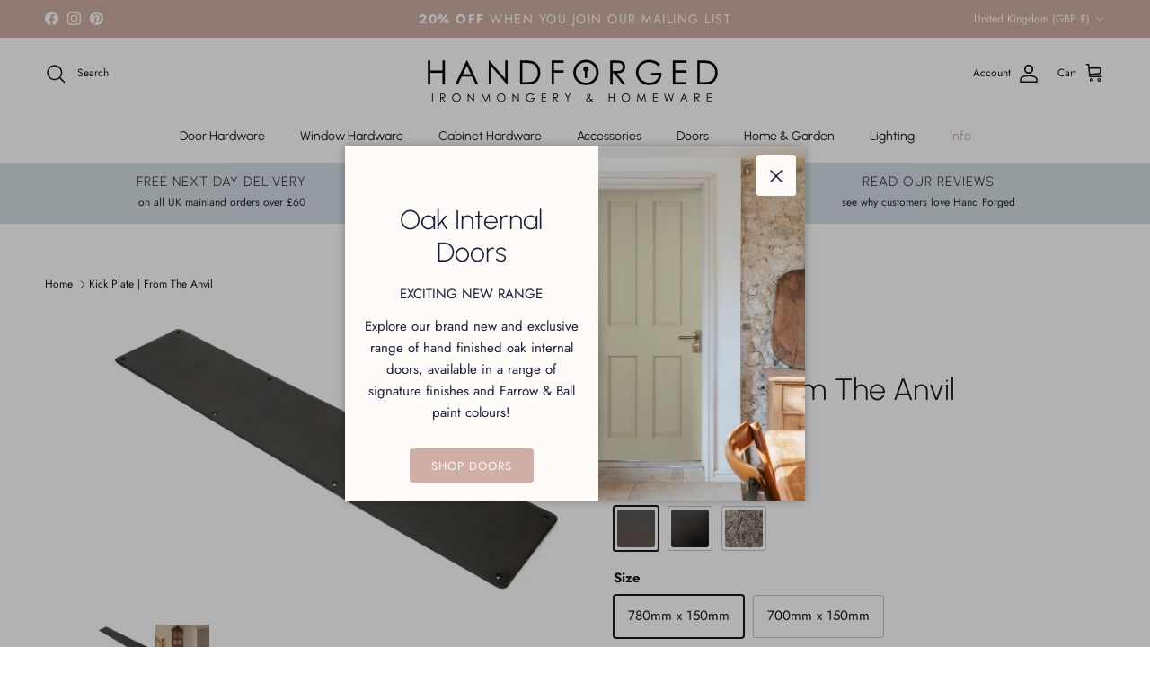

--- FILE ---
content_type: text/html; charset=utf-8
request_url: https://handforged.co.uk/products/kick-plate-from-the-anvil
body_size: 66892
content:
<!doctype html>
<html class="no-js" lang="en" dir="ltr">
<head><meta charset="utf-8">
<meta name="viewport" content="width=device-width,initial-scale=1">
<title>Kick Plate | From The Anvil &ndash; Hand Forged</title><link rel="canonical" href="https://handforged.co.uk/products/kick-plate-from-the-anvil"><link rel="icon" href="//handforged.co.uk/cdn/shop/files/Icon_Colour_0738f98b-a103-4586-b5a0-3f2552b2a85b.png?crop=center&height=48&v=1688463101&width=48" type="image/png">
  <link rel="apple-touch-icon" href="//handforged.co.uk/cdn/shop/files/Icon_Colour_0738f98b-a103-4586-b5a0-3f2552b2a85b.png?crop=center&height=180&v=1688463101&width=180"><meta name="description" content="Our range of kick plates are forged from mild steel offering your door excellent protection from wear and tear. Face fix to the surface of your door, ideal for heavy use areas and commercial settings. Available in two different sizes. Supplied with matching SS wood screws. This item is a genuine From The Anvil product."><meta property="og:site_name" content="Hand Forged">
<meta property="og:url" content="https://handforged.co.uk/products/kick-plate-from-the-anvil">
<meta property="og:title" content="Kick Plate | From The Anvil">
<meta property="og:type" content="product">
<meta property="og:description" content="Our range of kick plates are forged from mild steel offering your door excellent protection from wear and tear. Face fix to the surface of your door, ideal for heavy use areas and commercial settings. Available in two different sizes. Supplied with matching SS wood screws. This item is a genuine From The Anvil product."><meta property="og:image" content="http://handforged.co.uk/cdn/shop/files/73124_main_L_4073c4fa-d719-4e01-a157-80be616f18e3.jpg?crop=center&height=1200&v=1753973357&width=1200">
  <meta property="og:image:secure_url" content="https://handforged.co.uk/cdn/shop/files/73124_main_L_4073c4fa-d719-4e01-a157-80be616f18e3.jpg?crop=center&height=1200&v=1753973357&width=1200">
  <meta property="og:image:width" content="2000">
  <meta property="og:image:height" content="1244"><meta property="og:price:amount" content="104.54">
  <meta property="og:price:currency" content="GBP"><meta name="twitter:card" content="summary_large_image">
<meta name="twitter:title" content="Kick Plate | From The Anvil">
<meta name="twitter:description" content="Our range of kick plates are forged from mild steel offering your door excellent protection from wear and tear. Face fix to the surface of your door, ideal for heavy use areas and commercial settings. Available in two different sizes. Supplied with matching SS wood screws. This item is a genuine From The Anvil product.">
<style>@font-face {
  font-family: Jost;
  font-weight: 400;
  font-style: normal;
  font-display: fallback;
  src: url("//handforged.co.uk/cdn/fonts/jost/jost_n4.d47a1b6347ce4a4c9f437608011273009d91f2b7.woff2") format("woff2"),
       url("//handforged.co.uk/cdn/fonts/jost/jost_n4.791c46290e672b3f85c3d1c651ef2efa3819eadd.woff") format("woff");
}
@font-face {
  font-family: Jost;
  font-weight: 700;
  font-style: normal;
  font-display: fallback;
  src: url("//handforged.co.uk/cdn/fonts/jost/jost_n7.921dc18c13fa0b0c94c5e2517ffe06139c3615a3.woff2") format("woff2"),
       url("//handforged.co.uk/cdn/fonts/jost/jost_n7.cbfc16c98c1e195f46c536e775e4e959c5f2f22b.woff") format("woff");
}
@font-face {
  font-family: Jost;
  font-weight: 500;
  font-style: normal;
  font-display: fallback;
  src: url("//handforged.co.uk/cdn/fonts/jost/jost_n5.7c8497861ffd15f4e1284cd221f14658b0e95d61.woff2") format("woff2"),
       url("//handforged.co.uk/cdn/fonts/jost/jost_n5.fb6a06896db583cc2df5ba1b30d9c04383119dd9.woff") format("woff");
}
@font-face {
  font-family: Jost;
  font-weight: 400;
  font-style: italic;
  font-display: fallback;
  src: url("//handforged.co.uk/cdn/fonts/jost/jost_i4.b690098389649750ada222b9763d55796c5283a5.woff2") format("woff2"),
       url("//handforged.co.uk/cdn/fonts/jost/jost_i4.fd766415a47e50b9e391ae7ec04e2ae25e7e28b0.woff") format("woff");
}
@font-face {
  font-family: Jost;
  font-weight: 700;
  font-style: italic;
  font-display: fallback;
  src: url("//handforged.co.uk/cdn/fonts/jost/jost_i7.d8201b854e41e19d7ed9b1a31fe4fe71deea6d3f.woff2") format("woff2"),
       url("//handforged.co.uk/cdn/fonts/jost/jost_i7.eae515c34e26b6c853efddc3fc0c552e0de63757.woff") format("woff");
}
@font-face {
  font-family: Urbanist;
  font-weight: 300;
  font-style: normal;
  font-display: fallback;
  src: url("//handforged.co.uk/cdn/fonts/urbanist/urbanist_n3.17d2e460ba0ee4b3713791bbeb09c88f71a5d36a.woff2") format("woff2"),
       url("//handforged.co.uk/cdn/fonts/urbanist/urbanist_n3.55d4d1facee59660b12c8980207a034e1d213cc7.woff") format("woff");
}
@font-face {
  font-family: Jost;
  font-weight: 400;
  font-style: normal;
  font-display: fallback;
  src: url("//handforged.co.uk/cdn/fonts/jost/jost_n4.d47a1b6347ce4a4c9f437608011273009d91f2b7.woff2") format("woff2"),
       url("//handforged.co.uk/cdn/fonts/jost/jost_n4.791c46290e672b3f85c3d1c651ef2efa3819eadd.woff") format("woff");
}
@font-face {
  font-family: Urbanist;
  font-weight: 400;
  font-style: normal;
  font-display: fallback;
  src: url("//handforged.co.uk/cdn/fonts/urbanist/urbanist_n4.5f39b6cc8e2fb2c80ae3aed8eb44859d21d81e33.woff2") format("woff2"),
       url("//handforged.co.uk/cdn/fonts/urbanist/urbanist_n4.714f864d1175b68f0fa5f770f7f8ac4c879be891.woff") format("woff");
}
@font-face {
  font-family: Urbanist;
  font-weight: 600;
  font-style: normal;
  font-display: fallback;
  src: url("//handforged.co.uk/cdn/fonts/urbanist/urbanist_n6.dce8b4f4ebff0fc3c92e0b6193d2797b095536ca.woff2") format("woff2"),
       url("//handforged.co.uk/cdn/fonts/urbanist/urbanist_n6.58671f3c98067410a108f0cc2ac39438252f5952.woff") format("woff");
}
:root {
  --page-container-width:          1480px;
  --reading-container-width:       720px;
  --divider-opacity:               0.14;
  --gutter-large:                  30px;
  --gutter-desktop:                20px;
  --gutter-mobile:                 16px;
  --section-padding:               50px;
  --larger-section-padding:        80px;
  --larger-section-padding-mobile: 60px;
  --largest-section-padding:       110px;
  --aos-animate-duration:          0.6s;

  --base-font-family:              Jost, sans-serif;
  --base-font-weight:              400;
  --base-font-style:               normal;
  --heading-font-family:           Urbanist, sans-serif;
  --heading-font-weight:           300;
  --heading-font-style:            normal;
  --heading-font-letter-spacing:   normal;
  --logo-font-family:              Jost, sans-serif;
  --logo-font-weight:              400;
  --logo-font-style:               normal;
  --nav-font-family:               Urbanist, sans-serif;
  --nav-font-weight:               400;
  --nav-font-style:                normal;

  --base-text-size:15px;
  --base-line-height:              1.6;
  --input-text-size:16px;
  --smaller-text-size-1:12px;
  --smaller-text-size-2:14px;
  --smaller-text-size-3:12px;
  --smaller-text-size-4:11px;
  --larger-text-size:34px;
  --super-large-text-size:60px;
  --super-large-mobile-text-size:27px;
  --larger-mobile-text-size:27px;
  --logo-text-size:24px;--btn-letter-spacing: 0.08em;
    --btn-text-transform: uppercase;
    --button-text-size: 13px;
    --quickbuy-button-text-size: 13;
    --small-feature-link-font-size: 0.75em;
    --input-btn-padding-top: 1.2em;
    --input-btn-padding-bottom: 1.2em;--heading-text-transform:none;
  --nav-text-size:                      14px;
  --mobile-menu-font-weight:            600;

  --body-bg-color:                      255 255 255;
  --bg-color:                           255 255 255;
  --body-text-color:                    23 23 23;
  --text-color:                         23 23 23;

  --header-text-col:                    #171717;--header-text-hover-col:             var(--main-nav-link-hover-col);--header-bg-col:                     #ffffff;
  --heading-color:                     23 23 23;
  --body-heading-color:                23 23 23;
  --heading-divider-col:               #ffffff;

  --logo-col:                          #171717;
  --main-nav-bg:                       #ffffff;
  --main-nav-link-col:                 #171717;
  --main-nav-link-hover-col:           #c7aca3;
  --main-nav-link-featured-col:        #c7aca3;

  --link-color:                        209 175 166;
  --body-link-color:                   209 175 166;

  --btn-bg-color:                        209 175 166;
  --btn-bg-hover-color:                  26 30 59;
  --btn-border-color:                    209 175 166;
  --btn-border-hover-color:              26 30 59;
  --btn-text-color:                      255 255 255;
  --btn-text-hover-color:                255 255 255;--btn-alt-bg-color:                    26 30 59;
  --btn-alt-text-color:                  255 255 255;
  --btn-alt-border-color:                26 30 59;
  --btn-alt-border-hover-color:          26 30 59;--btn-ter-bg-color:                    235 235 235;
  --btn-ter-text-color:                  0 0 0;
  --btn-ter-bg-hover-color:              209 175 166;
  --btn-ter-text-hover-color:            255 255 255;--btn-border-radius: 3px;
    --btn-inspired-border-radius: 3px;--color-scheme-default:                             #ffffff;
  --color-scheme-default-color:                       255 255 255;
  --color-scheme-default-text-color:                  23 23 23;
  --color-scheme-default-head-color:                  23 23 23;
  --color-scheme-default-link-color:                  209 175 166;
  --color-scheme-default-btn-text-color:              255 255 255;
  --color-scheme-default-btn-text-hover-color:        255 255 255;
  --color-scheme-default-btn-bg-color:                209 175 166;
  --color-scheme-default-btn-bg-hover-color:          26 30 59;
  --color-scheme-default-btn-border-color:            209 175 166;
  --color-scheme-default-btn-border-hover-color:      26 30 59;
  --color-scheme-default-btn-alt-text-color:          255 255 255;
  --color-scheme-default-btn-alt-bg-color:            26 30 59;
  --color-scheme-default-btn-alt-border-color:        26 30 59;
  --color-scheme-default-btn-alt-border-hover-color:  26 30 59;

  --color-scheme-1:                             #f2f2f2;
  --color-scheme-1-color:                       242 242 242;
  --color-scheme-1-text-color:                  52 52 52;
  --color-scheme-1-head-color:                  52 52 52;
  --color-scheme-1-link-color:                  52 52 52;
  --color-scheme-1-btn-text-color:              255 255 255;
  --color-scheme-1-btn-text-hover-color:        255 255 255;
  --color-scheme-1-btn-bg-color:                35 35 35;
  --color-scheme-1-btn-bg-hover-color:          0 0 0;
  --color-scheme-1-btn-border-color:            35 35 35;
  --color-scheme-1-btn-border-hover-color:      0 0 0;
  --color-scheme-1-btn-alt-text-color:          35 35 35;
  --color-scheme-1-btn-alt-bg-color:            255 255 255;
  --color-scheme-1-btn-alt-border-color:        35 35 35;
  --color-scheme-1-btn-alt-border-hover-color:  35 35 35;

  --color-scheme-2:                             #f2f2f2;
  --color-scheme-2-color:                       242 242 242;
  --color-scheme-2-text-color:                  52 52 52;
  --color-scheme-2-head-color:                  52 52 52;
  --color-scheme-2-link-color:                  52 52 52;
  --color-scheme-2-btn-text-color:              255 255 255;
  --color-scheme-2-btn-text-hover-color:        255 255 255;
  --color-scheme-2-btn-bg-color:                35 35 35;
  --color-scheme-2-btn-bg-hover-color:          0 0 0;
  --color-scheme-2-btn-border-color:            35 35 35;
  --color-scheme-2-btn-border-hover-color:      0 0 0;
  --color-scheme-2-btn-alt-text-color:          35 35 35;
  --color-scheme-2-btn-alt-bg-color:            255 255 255;
  --color-scheme-2-btn-alt-border-color:        35 35 35;
  --color-scheme-2-btn-alt-border-hover-color:  35 35 35;

  /* Shop Pay payment terms */
  --payment-terms-background-color:    #ffffff;--quickbuy-bg: 242 242 242;--body-input-background-color:       rgb(var(--body-bg-color));
  --input-background-color:            rgb(var(--body-bg-color));
  --body-input-text-color:             var(--body-text-color);
  --input-text-color:                  var(--body-text-color);
  --body-input-border-color:           rgb(197, 197, 197);
  --input-border-color:                rgb(197, 197, 197);
  --input-border-color-hover:          rgb(127, 127, 127);
  --input-border-color-active:         rgb(23, 23, 23);

  --swatch-cross-svg:                  url("data:image/svg+xml,%3Csvg xmlns='http://www.w3.org/2000/svg' width='240' height='240' viewBox='0 0 24 24' fill='none' stroke='rgb(197, 197, 197)' stroke-width='0.09' preserveAspectRatio='none' %3E%3Cline x1='24' y1='0' x2='0' y2='24'%3E%3C/line%3E%3C/svg%3E");
  --swatch-cross-hover:                url("data:image/svg+xml,%3Csvg xmlns='http://www.w3.org/2000/svg' width='240' height='240' viewBox='0 0 24 24' fill='none' stroke='rgb(127, 127, 127)' stroke-width='0.09' preserveAspectRatio='none' %3E%3Cline x1='24' y1='0' x2='0' y2='24'%3E%3C/line%3E%3C/svg%3E");
  --swatch-cross-active:               url("data:image/svg+xml,%3Csvg xmlns='http://www.w3.org/2000/svg' width='240' height='240' viewBox='0 0 24 24' fill='none' stroke='rgb(23, 23, 23)' stroke-width='0.09' preserveAspectRatio='none' %3E%3Cline x1='24' y1='0' x2='0' y2='24'%3E%3C/line%3E%3C/svg%3E");

  --footer-divider-col:                #ecd6d1;
  --footer-text-col:                   23 23 23;
  --footer-heading-col:                23 23 23;
  --footer-bg-col:                     244 244 244;--product-label-overlay-justify: flex-start;--product-label-overlay-align: flex-start;--product-label-overlay-reduction-text:   #ffffff;
  --product-label-overlay-reduction-bg:     #c7aca3;
  --product-label-overlay-reduction-text-weight: 600;
  --product-label-overlay-stock-text:       #ffffff;
  --product-label-overlay-stock-bg:         #09728c;
  --product-label-overlay-new-text:         #1a1e3b;
  --product-label-overlay-new-bg:           #d3dfe5;
  --product-label-overlay-meta-text:        #ffffff;
  --product-label-overlay-meta-bg:          #09728c;
  --product-label-sale-text:                #d1afa6;
  --product-label-sold-text:                #171717;
  --product-label-preorder-text:            #3ea36a;

  --product-block-crop-align:               center;

  
  --product-block-price-align:              flex-start;
  --product-block-price-item-margin-start:  initial;
  --product-block-price-item-margin-end:    .5rem;
  

  

  --collection-block-image-position:   center center;

  --swatch-picker-image-size:          50px;
  --swatch-crop-align:                 center center;

  --image-overlay-text-color:          255 255 255;--image-overlay-bg:                  rgba(255, 255, 255, 0.0);
  --image-overlay-shadow-start:        rgb(0 0 0 / 0.15);
  --image-overlay-box-opacity:         0.9;--product-inventory-ok-box-color:            #f2faf0;
  --product-inventory-ok-text-color:           #108043;
  --product-inventory-ok-icon-box-fill-color:  #fff;
  --product-inventory-low-box-color:           #fcf1cd;
  --product-inventory-low-text-color:          #dd9a1a;
  --product-inventory-low-icon-box-fill-color: #fff;
  --product-inventory-low-text-color-channels: 16, 128, 67;
  --product-inventory-ok-text-color-channels:  221, 154, 26;

  --rating-star-color: 246 165 41;--overlay-align-left: start;
    --overlay-align-right: end;}html[dir=rtl] {
  --overlay-right-text-m-left: 0;
  --overlay-right-text-m-right: auto;
  --overlay-left-shadow-left-left: 15%;
  --overlay-left-shadow-left-right: -50%;
  --overlay-left-shadow-right-left: -85%;
  --overlay-left-shadow-right-right: 0;
}.image-overlay--bg-box .text-overlay .text-overlay__text {
    --image-overlay-box-bg: 255 255 255;
    --heading-color: var(--body-heading-color);
    --text-color: var(--body-text-color);
    --link-color: var(--body-link-color);
  }::selection {
    background: rgb(var(--body-heading-color));
    color: rgb(var(--body-bg-color));
  }
  ::-moz-selection {
    background: rgb(var(--body-heading-color));
    color: rgb(var(--body-bg-color));
  }.use-color-scheme--default {
  --product-label-sale-text:           #d1afa6;
  --product-label-sold-text:           #171717;
  --product-label-preorder-text:       #3ea36a;
  --input-background-color:            rgb(var(--body-bg-color));
  --input-text-color:                  var(--body-input-text-color);
  --input-border-color:                rgb(197, 197, 197);
  --input-border-color-hover:          rgb(127, 127, 127);
  --input-border-color-active:         rgb(23, 23, 23);
}.use-color-scheme--2 {
  --product-label-sale-text:           currentColor;
  --product-label-sold-text:           currentColor;
  --product-label-preorder-text:       currentColor;
  --input-background-color:            transparent;
  --input-text-color:                  52 52 52;
  --input-border-color:                rgb(185, 185, 185);
  --input-border-color-hover:          rgb(138, 138, 138);
  --input-border-color-active:         rgb(52, 52, 52);
}</style>

  <link href="//handforged.co.uk/cdn/shop/t/71/assets/main.css?v=109178693066943105981768558918" rel="stylesheet" type="text/css" media="all" />
<link rel="stylesheet" href="//handforged.co.uk/cdn/shop/t/71/assets/swatches.css?v=168679207997446127711768815882" media="print" onload="this.media='all'">
    <noscript><link rel="stylesheet" href="//handforged.co.uk/cdn/shop/t/71/assets/swatches.css?v=168679207997446127711768815882"></noscript><link rel="preload" as="font" href="//handforged.co.uk/cdn/fonts/jost/jost_n4.d47a1b6347ce4a4c9f437608011273009d91f2b7.woff2" type="font/woff2" crossorigin><link rel="preload" as="font" href="//handforged.co.uk/cdn/fonts/urbanist/urbanist_n3.17d2e460ba0ee4b3713791bbeb09c88f71a5d36a.woff2" type="font/woff2" crossorigin><script>
    document.documentElement.className = document.documentElement.className.replace('no-js', 'js');

    window.theme = {
      info: {
        name: 'Symmetry',
        version: '8.0.0'
      },
      device: {
        hasTouch: window.matchMedia('(any-pointer: coarse)').matches,
        hasHover: window.matchMedia('(hover: hover)').matches
      },
      mediaQueries: {
        md: '(min-width: 768px)',
        productMediaCarouselBreak: '(min-width: 1041px)'
      },
      routes: {
        base: 'https://handforged.co.uk',
        cart: '/cart',
        cartAdd: '/cart/add.js',
        cartUpdate: '/cart/update.js',
        predictiveSearch: '/search/suggest'
      },
      strings: {
        cartTermsConfirmation: "You must agree to the terms and conditions before continuing.",
        cartItemsQuantityError: "You can only add [QUANTITY] of this item to your cart.",
        generalSearchViewAll: "View all search results",
        noStock: "Sold out",
        noVariant: "Unavailable",
        productsProductChooseA: "Choose a",
        generalSearchPages: "Pages",
        generalSearchNoResultsWithoutTerms: "Sorry, we couldnʼt find any results",
        shippingCalculator: {
          singleRate: "There is one shipping rate for this destination:",
          multipleRates: "There are multiple shipping rates for this destination:",
          noRates: "We do not ship to this destination."
        },
        regularPrice: "Regular price",
        salePrice: "Sale price"
      },
      settings: {
        moneyWithCurrencyFormat: "£{{amount}} GBP",
        cartType: "page",
        afterAddToCart: "notification",
        quickbuyStyle: "off",
        externalLinksNewTab: true,
        internalLinksSmoothScroll: true
      }
    }

    theme.inlineNavigationCheck = function() {
      var pageHeader = document.querySelector('.pageheader'),
          inlineNavContainer = pageHeader.querySelector('.logo-area__left__inner'),
          inlineNav = inlineNavContainer.querySelector('.navigation--left');
      if (inlineNav && getComputedStyle(inlineNav).display != 'none') {
        var inlineMenuCentered = document.querySelector('.pageheader--layout-inline-menu-center'),
            logoContainer = document.querySelector('.logo-area__middle__inner');
        if(inlineMenuCentered) {
          var rightWidth = document.querySelector('.logo-area__right__inner').clientWidth,
              middleWidth = logoContainer.clientWidth,
              logoArea = document.querySelector('.logo-area'),
              computedLogoAreaStyle = getComputedStyle(logoArea),
              logoAreaInnerWidth = logoArea.clientWidth - Math.ceil(parseFloat(computedLogoAreaStyle.paddingLeft)) - Math.ceil(parseFloat(computedLogoAreaStyle.paddingRight)),
              availableNavWidth = logoAreaInnerWidth - Math.max(rightWidth, middleWidth) * 2 - 40;
          inlineNavContainer.style.maxWidth = availableNavWidth + 'px';
        }

        var firstInlineNavLink = inlineNav.querySelector('.navigation__item:first-child'),
            lastInlineNavLink = inlineNav.querySelector('.navigation__item:last-child');
        if (lastInlineNavLink) {
          var inlineNavWidth = null;
          if(document.querySelector('html[dir=rtl]')) {
            inlineNavWidth = firstInlineNavLink.offsetLeft - lastInlineNavLink.offsetLeft + firstInlineNavLink.offsetWidth;
          } else {
            inlineNavWidth = lastInlineNavLink.offsetLeft - firstInlineNavLink.offsetLeft + lastInlineNavLink.offsetWidth;
          }
          if (inlineNavContainer.offsetWidth >= inlineNavWidth) {
            pageHeader.classList.add('pageheader--layout-inline-permitted');
            var tallLogo = logoContainer.clientHeight > lastInlineNavLink.clientHeight + 20;
            if (tallLogo) {
              inlineNav.classList.add('navigation--tight-underline');
            } else {
              inlineNav.classList.remove('navigation--tight-underline');
            }
          } else {
            pageHeader.classList.remove('pageheader--layout-inline-permitted');
          }
        }
      }
    };

    theme.setInitialHeaderHeightProperty = () => {
      const section = document.querySelector('.section-header');
      if (section) {
        document.documentElement.style.setProperty('--theme-header-height', Math.ceil(section.clientHeight) + 'px');
      }
    };
  </script>

  <script src="//handforged.co.uk/cdn/shop/t/71/assets/main.js?v=150891663519462644191768558918" defer></script>

  <script>window.performance && window.performance.mark && window.performance.mark('shopify.content_for_header.start');</script><meta name="google-site-verification" content="RaHbkZeSM9H30h1uYDUs4rIgT_XftvgIJEaK7ODMYkU">
<meta name="facebook-domain-verification" content="3uh63yo7nbgwy22qq05q6koaen6c5u">
<meta id="shopify-digital-wallet" name="shopify-digital-wallet" content="/70976307512/digital_wallets/dialog">
<meta name="shopify-checkout-api-token" content="86b8c17268de7c8cbd4e4286b41912f0">
<meta id="in-context-paypal-metadata" data-shop-id="70976307512" data-venmo-supported="false" data-environment="production" data-locale="en_US" data-paypal-v4="true" data-currency="GBP">
<link rel="alternate" type="application/json+oembed" href="https://handforged.co.uk/products/kick-plate-from-the-anvil.oembed">
<script async="async" src="/checkouts/internal/preloads.js?locale=en-GB"></script>
<link rel="preconnect" href="https://shop.app" crossorigin="anonymous">
<script async="async" src="https://shop.app/checkouts/internal/preloads.js?locale=en-GB&shop_id=70976307512" crossorigin="anonymous"></script>
<script id="apple-pay-shop-capabilities" type="application/json">{"shopId":70976307512,"countryCode":"GB","currencyCode":"GBP","merchantCapabilities":["supports3DS"],"merchantId":"gid:\/\/shopify\/Shop\/70976307512","merchantName":"Hand Forged","requiredBillingContactFields":["postalAddress","email","phone"],"requiredShippingContactFields":["postalAddress","email","phone"],"shippingType":"shipping","supportedNetworks":["visa","maestro","masterCard"],"total":{"type":"pending","label":"Hand Forged","amount":"1.00"},"shopifyPaymentsEnabled":true,"supportsSubscriptions":true}</script>
<script id="shopify-features" type="application/json">{"accessToken":"86b8c17268de7c8cbd4e4286b41912f0","betas":["rich-media-storefront-analytics"],"domain":"handforged.co.uk","predictiveSearch":true,"shopId":70976307512,"locale":"en"}</script>
<script>var Shopify = Shopify || {};
Shopify.shop = "hand-forged-1453.myshopify.com";
Shopify.locale = "en";
Shopify.currency = {"active":"GBP","rate":"1.0"};
Shopify.country = "GB";
Shopify.theme = {"name":"Hand Forged v.48","id":183847682429,"schema_name":"Symmetry","schema_version":"8.0.0","theme_store_id":568,"role":"main"};
Shopify.theme.handle = "null";
Shopify.theme.style = {"id":null,"handle":null};
Shopify.cdnHost = "handforged.co.uk/cdn";
Shopify.routes = Shopify.routes || {};
Shopify.routes.root = "/";</script>
<script type="module">!function(o){(o.Shopify=o.Shopify||{}).modules=!0}(window);</script>
<script>!function(o){function n(){var o=[];function n(){o.push(Array.prototype.slice.apply(arguments))}return n.q=o,n}var t=o.Shopify=o.Shopify||{};t.loadFeatures=n(),t.autoloadFeatures=n()}(window);</script>
<script>
  window.ShopifyPay = window.ShopifyPay || {};
  window.ShopifyPay.apiHost = "shop.app\/pay";
  window.ShopifyPay.redirectState = null;
</script>
<script id="shop-js-analytics" type="application/json">{"pageType":"product"}</script>
<script defer="defer" async type="module" src="//handforged.co.uk/cdn/shopifycloud/shop-js/modules/v2/client.init-shop-cart-sync_BN7fPSNr.en.esm.js"></script>
<script defer="defer" async type="module" src="//handforged.co.uk/cdn/shopifycloud/shop-js/modules/v2/chunk.common_Cbph3Kss.esm.js"></script>
<script defer="defer" async type="module" src="//handforged.co.uk/cdn/shopifycloud/shop-js/modules/v2/chunk.modal_DKumMAJ1.esm.js"></script>
<script type="module">
  await import("//handforged.co.uk/cdn/shopifycloud/shop-js/modules/v2/client.init-shop-cart-sync_BN7fPSNr.en.esm.js");
await import("//handforged.co.uk/cdn/shopifycloud/shop-js/modules/v2/chunk.common_Cbph3Kss.esm.js");
await import("//handforged.co.uk/cdn/shopifycloud/shop-js/modules/v2/chunk.modal_DKumMAJ1.esm.js");

  window.Shopify.SignInWithShop?.initShopCartSync?.({"fedCMEnabled":true,"windoidEnabled":true});

</script>
<script>
  window.Shopify = window.Shopify || {};
  if (!window.Shopify.featureAssets) window.Shopify.featureAssets = {};
  window.Shopify.featureAssets['shop-js'] = {"shop-cart-sync":["modules/v2/client.shop-cart-sync_CJVUk8Jm.en.esm.js","modules/v2/chunk.common_Cbph3Kss.esm.js","modules/v2/chunk.modal_DKumMAJ1.esm.js"],"init-fed-cm":["modules/v2/client.init-fed-cm_7Fvt41F4.en.esm.js","modules/v2/chunk.common_Cbph3Kss.esm.js","modules/v2/chunk.modal_DKumMAJ1.esm.js"],"init-shop-email-lookup-coordinator":["modules/v2/client.init-shop-email-lookup-coordinator_Cc088_bR.en.esm.js","modules/v2/chunk.common_Cbph3Kss.esm.js","modules/v2/chunk.modal_DKumMAJ1.esm.js"],"init-windoid":["modules/v2/client.init-windoid_hPopwJRj.en.esm.js","modules/v2/chunk.common_Cbph3Kss.esm.js","modules/v2/chunk.modal_DKumMAJ1.esm.js"],"shop-button":["modules/v2/client.shop-button_B0jaPSNF.en.esm.js","modules/v2/chunk.common_Cbph3Kss.esm.js","modules/v2/chunk.modal_DKumMAJ1.esm.js"],"shop-cash-offers":["modules/v2/client.shop-cash-offers_DPIskqss.en.esm.js","modules/v2/chunk.common_Cbph3Kss.esm.js","modules/v2/chunk.modal_DKumMAJ1.esm.js"],"shop-toast-manager":["modules/v2/client.shop-toast-manager_CK7RT69O.en.esm.js","modules/v2/chunk.common_Cbph3Kss.esm.js","modules/v2/chunk.modal_DKumMAJ1.esm.js"],"init-shop-cart-sync":["modules/v2/client.init-shop-cart-sync_BN7fPSNr.en.esm.js","modules/v2/chunk.common_Cbph3Kss.esm.js","modules/v2/chunk.modal_DKumMAJ1.esm.js"],"init-customer-accounts-sign-up":["modules/v2/client.init-customer-accounts-sign-up_CfPf4CXf.en.esm.js","modules/v2/client.shop-login-button_DeIztwXF.en.esm.js","modules/v2/chunk.common_Cbph3Kss.esm.js","modules/v2/chunk.modal_DKumMAJ1.esm.js"],"pay-button":["modules/v2/client.pay-button_CgIwFSYN.en.esm.js","modules/v2/chunk.common_Cbph3Kss.esm.js","modules/v2/chunk.modal_DKumMAJ1.esm.js"],"init-customer-accounts":["modules/v2/client.init-customer-accounts_DQ3x16JI.en.esm.js","modules/v2/client.shop-login-button_DeIztwXF.en.esm.js","modules/v2/chunk.common_Cbph3Kss.esm.js","modules/v2/chunk.modal_DKumMAJ1.esm.js"],"avatar":["modules/v2/client.avatar_BTnouDA3.en.esm.js"],"init-shop-for-new-customer-accounts":["modules/v2/client.init-shop-for-new-customer-accounts_CsZy_esa.en.esm.js","modules/v2/client.shop-login-button_DeIztwXF.en.esm.js","modules/v2/chunk.common_Cbph3Kss.esm.js","modules/v2/chunk.modal_DKumMAJ1.esm.js"],"shop-follow-button":["modules/v2/client.shop-follow-button_BRMJjgGd.en.esm.js","modules/v2/chunk.common_Cbph3Kss.esm.js","modules/v2/chunk.modal_DKumMAJ1.esm.js"],"checkout-modal":["modules/v2/client.checkout-modal_B9Drz_yf.en.esm.js","modules/v2/chunk.common_Cbph3Kss.esm.js","modules/v2/chunk.modal_DKumMAJ1.esm.js"],"shop-login-button":["modules/v2/client.shop-login-button_DeIztwXF.en.esm.js","modules/v2/chunk.common_Cbph3Kss.esm.js","modules/v2/chunk.modal_DKumMAJ1.esm.js"],"lead-capture":["modules/v2/client.lead-capture_DXYzFM3R.en.esm.js","modules/v2/chunk.common_Cbph3Kss.esm.js","modules/v2/chunk.modal_DKumMAJ1.esm.js"],"shop-login":["modules/v2/client.shop-login_CA5pJqmO.en.esm.js","modules/v2/chunk.common_Cbph3Kss.esm.js","modules/v2/chunk.modal_DKumMAJ1.esm.js"],"payment-terms":["modules/v2/client.payment-terms_BxzfvcZJ.en.esm.js","modules/v2/chunk.common_Cbph3Kss.esm.js","modules/v2/chunk.modal_DKumMAJ1.esm.js"]};
</script>
<script>(function() {
  var isLoaded = false;
  function asyncLoad() {
    if (isLoaded) return;
    isLoaded = true;
    var urls = ["https:\/\/loox.io\/widget\/imEFCVXNRm\/loox.1698333266806.js?shop=hand-forged-1453.myshopify.com","https:\/\/ecommplugins-scripts.trustpilot.com\/v2.1\/js\/header.min.js?settings=eyJrZXkiOiJyU1FQNG1TOVV3UUNUWFNpIiwicyI6InNrdSJ9\u0026v=2.5\u0026shop=hand-forged-1453.myshopify.com","https:\/\/ecommplugins-trustboxsettings.trustpilot.com\/hand-forged-1453.myshopify.com.js?settings=1699522313320\u0026shop=hand-forged-1453.myshopify.com","https:\/\/widget.trustpilot.com\/bootstrap\/v5\/tp.widget.sync.bootstrap.min.js?shop=hand-forged-1453.myshopify.com"];
    for (var i = 0; i < urls.length; i++) {
      var s = document.createElement('script');
      s.type = 'text/javascript';
      s.async = true;
      s.src = urls[i];
      var x = document.getElementsByTagName('script')[0];
      x.parentNode.insertBefore(s, x);
    }
  };
  if(window.attachEvent) {
    window.attachEvent('onload', asyncLoad);
  } else {
    window.addEventListener('load', asyncLoad, false);
  }
})();</script>
<script id="__st">var __st={"a":70976307512,"offset":0,"reqid":"cf291f8e-b4f6-4e94-8483-6f3d0bea062b-1769786303","pageurl":"handforged.co.uk\/products\/kick-plate-from-the-anvil","u":"d363ea0c8b85","p":"product","rtyp":"product","rid":8812195283256};</script>
<script>window.ShopifyPaypalV4VisibilityTracking = true;</script>
<script id="captcha-bootstrap">!function(){'use strict';const t='contact',e='account',n='new_comment',o=[[t,t],['blogs',n],['comments',n],[t,'customer']],c=[[e,'customer_login'],[e,'guest_login'],[e,'recover_customer_password'],[e,'create_customer']],r=t=>t.map((([t,e])=>`form[action*='/${t}']:not([data-nocaptcha='true']) input[name='form_type'][value='${e}']`)).join(','),a=t=>()=>t?[...document.querySelectorAll(t)].map((t=>t.form)):[];function s(){const t=[...o],e=r(t);return a(e)}const i='password',u='form_key',d=['recaptcha-v3-token','g-recaptcha-response','h-captcha-response',i],f=()=>{try{return window.sessionStorage}catch{return}},m='__shopify_v',_=t=>t.elements[u];function p(t,e,n=!1){try{const o=window.sessionStorage,c=JSON.parse(o.getItem(e)),{data:r}=function(t){const{data:e,action:n}=t;return t[m]||n?{data:e,action:n}:{data:t,action:n}}(c);for(const[e,n]of Object.entries(r))t.elements[e]&&(t.elements[e].value=n);n&&o.removeItem(e)}catch(o){console.error('form repopulation failed',{error:o})}}const l='form_type',E='cptcha';function T(t){t.dataset[E]=!0}const w=window,h=w.document,L='Shopify',v='ce_forms',y='captcha';let A=!1;((t,e)=>{const n=(g='f06e6c50-85a8-45c8-87d0-21a2b65856fe',I='https://cdn.shopify.com/shopifycloud/storefront-forms-hcaptcha/ce_storefront_forms_captcha_hcaptcha.v1.5.2.iife.js',D={infoText:'Protected by hCaptcha',privacyText:'Privacy',termsText:'Terms'},(t,e,n)=>{const o=w[L][v],c=o.bindForm;if(c)return c(t,g,e,D).then(n);var r;o.q.push([[t,g,e,D],n]),r=I,A||(h.body.append(Object.assign(h.createElement('script'),{id:'captcha-provider',async:!0,src:r})),A=!0)});var g,I,D;w[L]=w[L]||{},w[L][v]=w[L][v]||{},w[L][v].q=[],w[L][y]=w[L][y]||{},w[L][y].protect=function(t,e){n(t,void 0,e),T(t)},Object.freeze(w[L][y]),function(t,e,n,w,h,L){const[v,y,A,g]=function(t,e,n){const i=e?o:[],u=t?c:[],d=[...i,...u],f=r(d),m=r(i),_=r(d.filter((([t,e])=>n.includes(e))));return[a(f),a(m),a(_),s()]}(w,h,L),I=t=>{const e=t.target;return e instanceof HTMLFormElement?e:e&&e.form},D=t=>v().includes(t);t.addEventListener('submit',(t=>{const e=I(t);if(!e)return;const n=D(e)&&!e.dataset.hcaptchaBound&&!e.dataset.recaptchaBound,o=_(e),c=g().includes(e)&&(!o||!o.value);(n||c)&&t.preventDefault(),c&&!n&&(function(t){try{if(!f())return;!function(t){const e=f();if(!e)return;const n=_(t);if(!n)return;const o=n.value;o&&e.removeItem(o)}(t);const e=Array.from(Array(32),(()=>Math.random().toString(36)[2])).join('');!function(t,e){_(t)||t.append(Object.assign(document.createElement('input'),{type:'hidden',name:u})),t.elements[u].value=e}(t,e),function(t,e){const n=f();if(!n)return;const o=[...t.querySelectorAll(`input[type='${i}']`)].map((({name:t})=>t)),c=[...d,...o],r={};for(const[a,s]of new FormData(t).entries())c.includes(a)||(r[a]=s);n.setItem(e,JSON.stringify({[m]:1,action:t.action,data:r}))}(t,e)}catch(e){console.error('failed to persist form',e)}}(e),e.submit())}));const S=(t,e)=>{t&&!t.dataset[E]&&(n(t,e.some((e=>e===t))),T(t))};for(const o of['focusin','change'])t.addEventListener(o,(t=>{const e=I(t);D(e)&&S(e,y())}));const B=e.get('form_key'),M=e.get(l),P=B&&M;t.addEventListener('DOMContentLoaded',(()=>{const t=y();if(P)for(const e of t)e.elements[l].value===M&&p(e,B);[...new Set([...A(),...v().filter((t=>'true'===t.dataset.shopifyCaptcha))])].forEach((e=>S(e,t)))}))}(h,new URLSearchParams(w.location.search),n,t,e,['guest_login'])})(!0,!0)}();</script>
<script integrity="sha256-4kQ18oKyAcykRKYeNunJcIwy7WH5gtpwJnB7kiuLZ1E=" data-source-attribution="shopify.loadfeatures" defer="defer" src="//handforged.co.uk/cdn/shopifycloud/storefront/assets/storefront/load_feature-a0a9edcb.js" crossorigin="anonymous"></script>
<script crossorigin="anonymous" defer="defer" src="//handforged.co.uk/cdn/shopifycloud/storefront/assets/shopify_pay/storefront-65b4c6d7.js?v=20250812"></script>
<script data-source-attribution="shopify.dynamic_checkout.dynamic.init">var Shopify=Shopify||{};Shopify.PaymentButton=Shopify.PaymentButton||{isStorefrontPortableWallets:!0,init:function(){window.Shopify.PaymentButton.init=function(){};var t=document.createElement("script");t.src="https://handforged.co.uk/cdn/shopifycloud/portable-wallets/latest/portable-wallets.en.js",t.type="module",document.head.appendChild(t)}};
</script>
<script data-source-attribution="shopify.dynamic_checkout.buyer_consent">
  function portableWalletsHideBuyerConsent(e){var t=document.getElementById("shopify-buyer-consent"),n=document.getElementById("shopify-subscription-policy-button");t&&n&&(t.classList.add("hidden"),t.setAttribute("aria-hidden","true"),n.removeEventListener("click",e))}function portableWalletsShowBuyerConsent(e){var t=document.getElementById("shopify-buyer-consent"),n=document.getElementById("shopify-subscription-policy-button");t&&n&&(t.classList.remove("hidden"),t.removeAttribute("aria-hidden"),n.addEventListener("click",e))}window.Shopify?.PaymentButton&&(window.Shopify.PaymentButton.hideBuyerConsent=portableWalletsHideBuyerConsent,window.Shopify.PaymentButton.showBuyerConsent=portableWalletsShowBuyerConsent);
</script>
<script data-source-attribution="shopify.dynamic_checkout.cart.bootstrap">document.addEventListener("DOMContentLoaded",(function(){function t(){return document.querySelector("shopify-accelerated-checkout-cart, shopify-accelerated-checkout")}if(t())Shopify.PaymentButton.init();else{new MutationObserver((function(e,n){t()&&(Shopify.PaymentButton.init(),n.disconnect())})).observe(document.body,{childList:!0,subtree:!0})}}));
</script>
<script id='scb4127' type='text/javascript' async='' src='https://handforged.co.uk/cdn/shopifycloud/privacy-banner/storefront-banner.js'></script><link id="shopify-accelerated-checkout-styles" rel="stylesheet" media="screen" href="https://handforged.co.uk/cdn/shopifycloud/portable-wallets/latest/accelerated-checkout-backwards-compat.css" crossorigin="anonymous">
<style id="shopify-accelerated-checkout-cart">
        #shopify-buyer-consent {
  margin-top: 1em;
  display: inline-block;
  width: 100%;
}

#shopify-buyer-consent.hidden {
  display: none;
}

#shopify-subscription-policy-button {
  background: none;
  border: none;
  padding: 0;
  text-decoration: underline;
  font-size: inherit;
  cursor: pointer;
}

#shopify-subscription-policy-button::before {
  box-shadow: none;
}

      </style>
<script id="sections-script" data-sections="related-products,footer" defer="defer" src="//handforged.co.uk/cdn/shop/t/71/compiled_assets/scripts.js?v=7512"></script>
<script>window.performance && window.performance.mark && window.performance.mark('shopify.content_for_header.end');</script>
<!-- CC Custom Head Start --><!-- CC Custom Head End --><!-- SCRIPT TO ENABLE HLS IN DESKTOP-MOBILE-BG-VIDEO CUSTOM SECTION -->
<script src="https://cdn.jsdelivr.net/npm/hls.js@latest"></script>



<!-- SCRIPT TO ENABLE CAROUSEL AUTOPLAY IN CUSTOM CAROUSEL SECTION -->
<link href="https://unpkg.com/swiper/swiper-bundle.min.css" rel="stylesheet" type="text/css" media="all" />
<script src="https://unpkg.com/swiper/swiper-bundle.min.js"></script>




<!-- BEGIN app block: shopify://apps/countdown-sami/blocks/app-embed-block/4a43514a-3558-477f-914e-e834a137453e --><script type="text/javascript">
    window.Samita = window.Samita || {};
    Samita.Countdowns = Samita.Countdowns || {};
    Samita.Countdowns.locale  = {"shop_locale":{"locale":"en","enabled":true,"primary":true,"published":true}};
    Samita.Countdowns.page = {
      title : document.title.replaceAll('"', "'"), 
      href : window.location.href, 
      type: "product"
    };
    Samita.Countdowns.dataShop = {"configuration":{"money_format":"£{{amount}}"},"pricing":{"plan":"BETA","features":[]},"flags":{"watermark":false,"customize":false},"settings":{"notUseSearchFileApp":true,"custom":{"collect_feedback":"show"}},"url":"hand-forged-1453.myshopify.com","api_url":"","app_url":"https://timer.samita.io"};
    Samita.Countdowns.theme_id = null;
    Samita.Countdowns.products = [];
    Samita.Countdowns.intervals = [];

    

    
      Samita.Countdowns.product ={"id":8812195283256,"title":"Kick Plate | From The Anvil","handle":"kick-plate-from-the-anvil","description":"\u003cp\u003eOur range of kick plates are forged from mild steel offering your door excellent protection from wear and tear.\u003c\/p\u003e\u003cul\u003e\n\u003cli\u003eFace fix to the surface of your door, ideal for heavy use areas and commercial settings.\u003c\/li\u003e\n\u003cli\u003eAvailable in two different sizes.\u003c\/li\u003e\n\u003cli\u003eSupplied with matching SS wood screws.\u003c\/li\u003e\n\u003cli\u003eThis item is a genuine From The Anvil product. Learn why \u003ca href=\"\/pages\/why-choose-from-the-anvil\"\u003ewe love From The Anvil\u003c\/a\u003e hardware, homeware, and lighting!\u003c\/li\u003e\n\u003c\/ul\u003e","published_at":"2023-10-26T21:27:48+01:00","created_at":"2023-10-26T21:27:48+01:00","vendor":"From The Anvil","type":"Kickplates","tags":["Kickplates"],"price":9690,"price_min":9690,"price_max":11219,"available":true,"price_varies":true,"compare_at_price":null,"compare_at_price_min":0,"compare_at_price_max":0,"compare_at_price_varies":false,"variants":[{"id":49067244945720,"title":"Beeswax \/ 780mm x 150mm","option1":"Beeswax","option2":"780mm x 150mm","option3":null,"sku":"73124","requires_shipping":true,"taxable":true,"featured_image":{"id":77202174280061,"product_id":8812195283256,"position":1,"created_at":"2025-07-31T15:49:10+01:00","updated_at":"2025-07-31T15:49:17+01:00","alt":null,"width":2000,"height":1244,"src":"\/\/handforged.co.uk\/cdn\/shop\/files\/73124_main_L_4073c4fa-d719-4e01-a157-80be616f18e3.jpg?v=1753973357","variant_ids":[49067244945720]},"available":true,"name":"Kick Plate | From The Anvil - Beeswax \/ 780mm x 150mm","public_title":"Beeswax \/ 780mm x 150mm","options":["Beeswax","780mm x 150mm"],"price":10454,"weight":3600,"compare_at_price":null,"inventory_management":"shopify","barcode":"5060428283688","featured_media":{"alt":null,"id":66259519242621,"position":1,"preview_image":{"aspect_ratio":1.608,"height":1244,"width":2000,"src":"\/\/handforged.co.uk\/cdn\/shop\/files\/73124_main_L_4073c4fa-d719-4e01-a157-80be616f18e3.jpg?v=1753973357"}},"requires_selling_plan":false,"selling_plan_allocations":[]},{"id":49067244978488,"title":"Beeswax \/ 700mm x 150mm","option1":"Beeswax","option2":"700mm x 150mm","option3":null,"sku":"73126","requires_shipping":true,"taxable":true,"featured_image":{"id":77202174476669,"product_id":8812195283256,"position":3,"created_at":"2025-07-31T15:49:10+01:00","updated_at":"2025-07-31T15:49:17+01:00","alt":null,"width":2000,"height":1249,"src":"\/\/handforged.co.uk\/cdn\/shop\/files\/73126_main_L.jpg?v=1753973357","variant_ids":[49067244978488]},"available":true,"name":"Kick Plate | From The Anvil - Beeswax \/ 700mm x 150mm","public_title":"Beeswax \/ 700mm x 150mm","options":["Beeswax","700mm x 150mm"],"price":9690,"weight":3300,"compare_at_price":null,"inventory_management":"shopify","barcode":"5060428283701","featured_media":{"alt":null,"id":66259519275389,"position":3,"preview_image":{"aspect_ratio":1.601,"height":1249,"width":2000,"src":"\/\/handforged.co.uk\/cdn\/shop\/files\/73126_main_L.jpg?v=1753973357"}},"requires_selling_plan":false,"selling_plan_allocations":[]},{"id":49067245011256,"title":"Black \/ 780mm x 150mm","option1":"Black","option2":"780mm x 150mm","option3":null,"sku":"73120","requires_shipping":true,"taxable":true,"featured_image":{"id":77202174148989,"product_id":8812195283256,"position":5,"created_at":"2025-07-31T15:49:10+01:00","updated_at":"2025-07-31T15:49:17+01:00","alt":null,"width":2000,"height":1261,"src":"\/\/handforged.co.uk\/cdn\/shop\/files\/73120_main_L.jpg?v=1753973357","variant_ids":[49067245011256]},"available":true,"name":"Kick Plate | From The Anvil - Black \/ 780mm x 150mm","public_title":"Black \/ 780mm x 150mm","options":["Black","780mm x 150mm"],"price":10454,"weight":3600,"compare_at_price":null,"inventory_management":"shopify","barcode":"5060428283640","featured_media":{"alt":null,"id":66259519308157,"position":5,"preview_image":{"aspect_ratio":1.586,"height":1261,"width":2000,"src":"\/\/handforged.co.uk\/cdn\/shop\/files\/73120_main_L.jpg?v=1753973357"}},"requires_selling_plan":false,"selling_plan_allocations":[]},{"id":49067245044024,"title":"Black \/ 700mm x 150mm","option1":"Black","option2":"700mm x 150mm","option3":null,"sku":"73122","requires_shipping":true,"taxable":true,"featured_image":{"id":77202173886845,"product_id":8812195283256,"position":6,"created_at":"2025-07-31T15:49:10+01:00","updated_at":"2025-07-31T15:49:17+01:00","alt":null,"width":2000,"height":1251,"src":"\/\/handforged.co.uk\/cdn\/shop\/files\/73122_main_L.jpg?v=1753973357","variant_ids":[49067245044024]},"available":true,"name":"Kick Plate | From The Anvil - Black \/ 700mm x 150mm","public_title":"Black \/ 700mm x 150mm","options":["Black","700mm x 150mm"],"price":9690,"weight":3300,"compare_at_price":null,"inventory_management":"shopify","barcode":"5060428283664","featured_media":{"alt":null,"id":66259519340925,"position":6,"preview_image":{"aspect_ratio":1.599,"height":1251,"width":2000,"src":"\/\/handforged.co.uk\/cdn\/shop\/files\/73122_main_L.jpg?v=1753973357"}},"requires_selling_plan":false,"selling_plan_allocations":[]},{"id":49067245076792,"title":"Pewter Patina \/ 780mm x 150mm","option1":"Pewter Patina","option2":"780mm x 150mm","option3":null,"sku":"33386","requires_shipping":true,"taxable":true,"featured_image":{"id":77202173985149,"product_id":8812195283256,"position":7,"created_at":"2025-07-31T15:49:10+01:00","updated_at":"2025-07-31T15:49:17+01:00","alt":null,"width":2000,"height":989,"src":"\/\/handforged.co.uk\/cdn\/shop\/files\/33386_main_L.jpg?v=1753973357","variant_ids":[49067245076792]},"available":true,"name":"Kick Plate | From The Anvil - Pewter Patina \/ 780mm x 150mm","public_title":"Pewter Patina \/ 780mm x 150mm","options":["Pewter Patina","780mm x 150mm"],"price":11219,"weight":3600,"compare_at_price":null,"inventory_management":"shopify","barcode":"5060428283473","featured_media":{"alt":null,"id":66259519373693,"position":7,"preview_image":{"aspect_ratio":2.022,"height":989,"width":2000,"src":"\/\/handforged.co.uk\/cdn\/shop\/files\/33386_main_L.jpg?v=1753973357"}},"requires_selling_plan":false,"selling_plan_allocations":[]},{"id":49067245109560,"title":"Pewter Patina \/ 700mm x 150mm","option1":"Pewter Patina","option2":"700mm x 150mm","option3":null,"sku":"33388","requires_shipping":true,"taxable":true,"featured_image":{"id":77202174345597,"product_id":8812195283256,"position":8,"created_at":"2025-07-31T15:49:10+01:00","updated_at":"2025-07-31T15:49:17+01:00","alt":null,"width":2000,"height":1004,"src":"\/\/handforged.co.uk\/cdn\/shop\/files\/33388_main_L.jpg?v=1753973357","variant_ids":[49067245109560]},"available":true,"name":"Kick Plate | From The Anvil - Pewter Patina \/ 700mm x 150mm","public_title":"Pewter Patina \/ 700mm x 150mm","options":["Pewter Patina","700mm x 150mm"],"price":10454,"weight":3300,"compare_at_price":null,"inventory_management":"shopify","barcode":"5060428283497","featured_media":{"alt":null,"id":66259519406461,"position":8,"preview_image":{"aspect_ratio":1.992,"height":1004,"width":2000,"src":"\/\/handforged.co.uk\/cdn\/shop\/files\/33388_main_L.jpg?v=1753973357"}},"requires_selling_plan":false,"selling_plan_allocations":[]}],"images":["\/\/handforged.co.uk\/cdn\/shop\/files\/73124_main_L_4073c4fa-d719-4e01-a157-80be616f18e3.jpg?v=1753973357","\/\/handforged.co.uk\/cdn\/shop\/files\/73124_insitue_main_L_d59ab5c1-5770-4b92-b384-4e29d6322fa2.jpg?v=1753973357","\/\/handforged.co.uk\/cdn\/shop\/files\/73126_main_L.jpg?v=1753973357","\/\/handforged.co.uk\/cdn\/shop\/files\/73126_insitue_1_L_24af5db8-a4b2-4f5a-b28e-edf5e17c67ae.jpg?v=1753973357","\/\/handforged.co.uk\/cdn\/shop\/files\/73120_main_L.jpg?v=1753973357","\/\/handforged.co.uk\/cdn\/shop\/files\/73122_main_L.jpg?v=1753973357","\/\/handforged.co.uk\/cdn\/shop\/files\/33386_main_L.jpg?v=1753973357","\/\/handforged.co.uk\/cdn\/shop\/files\/33388_main_L.jpg?v=1753973357"],"featured_image":"\/\/handforged.co.uk\/cdn\/shop\/files\/73124_main_L_4073c4fa-d719-4e01-a157-80be616f18e3.jpg?v=1753973357","options":["Finish","Size"],"media":[{"alt":null,"id":66259519242621,"position":1,"preview_image":{"aspect_ratio":1.608,"height":1244,"width":2000,"src":"\/\/handforged.co.uk\/cdn\/shop\/files\/73124_main_L_4073c4fa-d719-4e01-a157-80be616f18e3.jpg?v=1753973357"},"aspect_ratio":1.608,"height":1244,"media_type":"image","src":"\/\/handforged.co.uk\/cdn\/shop\/files\/73124_main_L_4073c4fa-d719-4e01-a157-80be616f18e3.jpg?v=1753973357","width":2000},{"alt":null,"id":66259519439229,"position":2,"preview_image":{"aspect_ratio":0.844,"height":2000,"width":1688,"src":"\/\/handforged.co.uk\/cdn\/shop\/files\/73124_insitue_main_L_d59ab5c1-5770-4b92-b384-4e29d6322fa2.jpg?v=1753973357"},"aspect_ratio":0.844,"height":2000,"media_type":"image","src":"\/\/handforged.co.uk\/cdn\/shop\/files\/73124_insitue_main_L_d59ab5c1-5770-4b92-b384-4e29d6322fa2.jpg?v=1753973357","width":1688},{"alt":null,"id":66259519275389,"position":3,"preview_image":{"aspect_ratio":1.601,"height":1249,"width":2000,"src":"\/\/handforged.co.uk\/cdn\/shop\/files\/73126_main_L.jpg?v=1753973357"},"aspect_ratio":1.601,"height":1249,"media_type":"image","src":"\/\/handforged.co.uk\/cdn\/shop\/files\/73126_main_L.jpg?v=1753973357","width":2000},{"alt":null,"id":66259519471997,"position":4,"preview_image":{"aspect_ratio":0.805,"height":2000,"width":1609,"src":"\/\/handforged.co.uk\/cdn\/shop\/files\/73126_insitue_1_L_24af5db8-a4b2-4f5a-b28e-edf5e17c67ae.jpg?v=1753973357"},"aspect_ratio":0.805,"height":2000,"media_type":"image","src":"\/\/handforged.co.uk\/cdn\/shop\/files\/73126_insitue_1_L_24af5db8-a4b2-4f5a-b28e-edf5e17c67ae.jpg?v=1753973357","width":1609},{"alt":null,"id":66259519308157,"position":5,"preview_image":{"aspect_ratio":1.586,"height":1261,"width":2000,"src":"\/\/handforged.co.uk\/cdn\/shop\/files\/73120_main_L.jpg?v=1753973357"},"aspect_ratio":1.586,"height":1261,"media_type":"image","src":"\/\/handforged.co.uk\/cdn\/shop\/files\/73120_main_L.jpg?v=1753973357","width":2000},{"alt":null,"id":66259519340925,"position":6,"preview_image":{"aspect_ratio":1.599,"height":1251,"width":2000,"src":"\/\/handforged.co.uk\/cdn\/shop\/files\/73122_main_L.jpg?v=1753973357"},"aspect_ratio":1.599,"height":1251,"media_type":"image","src":"\/\/handforged.co.uk\/cdn\/shop\/files\/73122_main_L.jpg?v=1753973357","width":2000},{"alt":null,"id":66259519373693,"position":7,"preview_image":{"aspect_ratio":2.022,"height":989,"width":2000,"src":"\/\/handforged.co.uk\/cdn\/shop\/files\/33386_main_L.jpg?v=1753973357"},"aspect_ratio":2.022,"height":989,"media_type":"image","src":"\/\/handforged.co.uk\/cdn\/shop\/files\/33386_main_L.jpg?v=1753973357","width":2000},{"alt":null,"id":66259519406461,"position":8,"preview_image":{"aspect_ratio":1.992,"height":1004,"width":2000,"src":"\/\/handforged.co.uk\/cdn\/shop\/files\/33388_main_L.jpg?v=1753973357"},"aspect_ratio":1.992,"height":1004,"media_type":"image","src":"\/\/handforged.co.uk\/cdn\/shop\/files\/33388_main_L.jpg?v=1753973357","width":2000}],"requires_selling_plan":false,"selling_plan_groups":[],"content":"\u003cp\u003eOur range of kick plates are forged from mild steel offering your door excellent protection from wear and tear.\u003c\/p\u003e\u003cul\u003e\n\u003cli\u003eFace fix to the surface of your door, ideal for heavy use areas and commercial settings.\u003c\/li\u003e\n\u003cli\u003eAvailable in two different sizes.\u003c\/li\u003e\n\u003cli\u003eSupplied with matching SS wood screws.\u003c\/li\u003e\n\u003cli\u003eThis item is a genuine From The Anvil product. Learn why \u003ca href=\"\/pages\/why-choose-from-the-anvil\"\u003ewe love From The Anvil\u003c\/a\u003e hardware, homeware, and lighting!\u003c\/li\u003e\n\u003c\/ul\u003e"};
      Samita.Countdowns.product.collections =[666137395581,457568321848,455610204472,461163004216,464983458104,464978477368,669253992829,469617967416,475617591608,475813085496,666133758333,472301666616,467795378488,668810477949,464983654712,457241067832,678254444925];
      Samita.Countdowns.product.variants = [{
          "id":49067244945720,
          "title":"Beeswax \/ 780mm x 150mm",
          "name":"null",
          "compare_at_price":null,
          "price":10454,
          "available":true,
          "weight":"3600",
          "sku":"73124",
          "inventory_quantity":4},{
          "id":49067244978488,
          "title":"Beeswax \/ 700mm x 150mm",
          "name":"null",
          "compare_at_price":null,
          "price":9690,
          "available":true,
          "weight":"3300",
          "sku":"73126",
          "inventory_quantity":3},{
          "id":49067245011256,
          "title":"Black \/ 780mm x 150mm",
          "name":"null",
          "compare_at_price":null,
          "price":10454,
          "available":true,
          "weight":"3600",
          "sku":"73120",
          "inventory_quantity":4},{
          "id":49067245044024,
          "title":"Black \/ 700mm x 150mm",
          "name":"null",
          "compare_at_price":null,
          "price":9690,
          "available":true,
          "weight":"3300",
          "sku":"73122",
          "inventory_quantity":10},{
          "id":49067245076792,
          "title":"Pewter Patina \/ 780mm x 150mm",
          "name":"null",
          "compare_at_price":null,
          "price":11219,
          "available":true,
          "weight":"3600",
          "sku":"33386",
          "inventory_quantity":3},{
          "id":49067245109560,
          "title":"Pewter Patina \/ 700mm x 150mm",
          "name":"null",
          "compare_at_price":null,
          "price":10454,
          "available":true,
          "weight":"3300",
          "sku":"33388",
          "inventory_quantity":3}];
    
  
    
        
        
    
        
        
    
        
        
    
        
        
    
        
            if (typeof Shopify!= "undefined" && Shopify?.theme?.id == 178420023677) {
                Samita.Countdowns.themeInfo = {"id":178420023677,"name":"Hand Forged v.32","role":"unpublished","theme_store_id":568,"theme_name":"Symmetry","theme_version":"6.0.3"}
            }
        
        
    
        
        
            if (typeof Shopify!= "undefined" && Shopify?.theme?.id == 178420023677) {
                Samita.Countdowns.theme = {"selectors":{"product":{"elementSelectors":[".product-top","product-form",".product-page--root",".product-page-container","#ProductSection-product-template","#shopify-section-product-template",".product:not(.featured-product,.slick-slide)",".product-main",".grid:not(.product-grid,.sf-grid,.featured-product)",".grid.product-single","#__pf",".gfqv-product-wrapper",".ga-product",".t4s-container",".gCartItem, .flexRow.noGutter, .cart__row, .line-item, .cart-item, .cart-row, .CartItem, .cart-line-item, .cart-table tbody tr, .container-indent table tbody tr"],"notShowCustomBlocks":".variant-swatch__item,.swatch-element,.fera-productReviews-review,share-button,.hdt-variant-picker,.col-story-block,.lightly-spaced-row","link":"[samitaPL-product-link], h3[data-href*=\"/products/\"], div[data-href*=\"/products/\"], a[data-href*=\"/products/\"], a.product-block__link[href*=\"/products/\"], a.indiv-product__link[href*=\"/products/\"], a.thumbnail__link[href*=\"/products/\"], a.product-item__link[href*=\"/products/\"], a.product-card__link[href*=\"/products/\"], a.product-card-link[href*=\"/products/\"], a.product-block__image__link[href*=\"/products/\"], a.stretched-link[href*=\"/products/\"], a.grid-product__link[href*=\"/products/\"], a.product-grid-item--link[href*=\"/products/\"], a.product-link[href*=\"/products/\"], a.product__link[href*=\"/products/\"], a.full-unstyled-link[href*=\"/products/\"], a.grid-item__link[href*=\"/products/\"], a.grid-product__link[href*=\"/products/\"], a[data-product-page-link][href*=\"/products/\"], a[href*=\"/products/\"]:not(.logo-bar__link,.ButtonGroup__Item.Button,.menu-promotion__link,.site-nav__link,.mobile-nav__link,.hero__sidebyside-image-link,.announcement-link,.breadcrumbs-list__link,.single-level-link,.d-none,.icon-twitter,.icon-facebook,.icon-pinterest,#btn,.list-menu__item.link.link--tex,.btnProductQuickview,.index-banner-slides-each,.global-banner-switch,.sub-nav-item-link,.announcement-bar__link,.Carousel__Cell,.Heading,.facebook,.twitter,.pinterest,.loyalty-redeem-product-title,.breadcrumbs__link,.btn-slide,.h2m-menu-item-inner--sub,.glink,.announcement-bar__link,.ts-link)","signal":"[data-product-handle], [data-product-id]","notSignal":":not([data-section-id=\"product-recommendations\"],[data-section-type=\"product-recommendations\"],#product-area,#looxReviews)","priceSelectors":[".product--price-wrapper",".price-container",".product-card__price",".price-list","#ProductPrice",".product-price",".product__price—reg","#productPrice-product-template",".product__current-price",".product-thumb-caption-price-current",".product-item-caption-price-current",".grid-product__price,.product__price","span.price","span.product-price",".productitem--price",".product-pricing","div.price","span.money",".product-item__price",".product-list-item-price","p.price",".product-meta__prices","div.product-price","span#price",".price.money","h3.price","a.price",".price-area",".product-item-price",".pricearea",".collectionGrid .collectionBlock-info > p","#ComparePrice",".product--price-wrapper",".product-page--price-wrapper",".color--shop-accent.font-size--s.t--meta.f--main",".ComparePrice",".ProductPrice",".prodThumb .title span:last-child",".price",".product-single__price-product-template",".product-info-price",".price-money",".prod-price","#price-field",".product-grid--price",".prices,.pricing","#product-price",".money-styling",".compare-at-price",".product-item--price",".card__price",".product-card__price",".product-price__price",".product-item__price-wrapper",".product-single__price",".grid-product__price-wrap","a.grid-link p.grid-link__meta",".product__prices","#comparePrice-product-template","dl[class*=\"price\"]","div[class*=\"price\"]",".gl-card-pricing",".ga-product_price-container"],"titleSelectors":[".card-heading",".product-card__name",".product-info__title",".product-thumbnail__title",".product-card__title","div.product__title",".card__heading.h5",".cart-item__name.h4",".spf-product-card__title.h4",".gl-card-title",".ga-product_title"],"imageSelectors":[".pwzrswiper-slide img",".product-media img",".ecom-collection__product-media-image",".main-image .product-media .rimage-wrapper img",".image-label-wrap img",".rimage__image",".main-image",".rimage-wrapper img",".product-main-image",".boost-pfs-filter-product-item-main-image",".pwzrswiper-slide > img",".product__image-wrapper img",".grid__image-ratio",".product__media img",".AspectRatio > img",".product__media img",".rimage-wrapper > img",".ProductItem__Image",".img-wrapper img",".aspect-ratio img",".product-card__image-wrapper > .product-card__image",".ga-products_image img",".image__container",".image-wrap .grid-product__image",".boost-sd__product-image img",".box-ratio > img",".image-cell img.card__image","img[src*=\"cdn.shopify.com\"][src*=\"/products/\"]","img[srcset*=\"cdn.shopify.com\"][srcset*=\"/products/\"]","img[data-srcset*=\"cdn.shopify.com\"][data-srcset*=\"/products/\"]","img[data-src*=\"cdn.shopify.com\"][data-src*=\"/products/\"]","img[data-srcset*=\"cdn.shopify.com\"][data-srcset*=\"/products/\"]","img[srcset*=\"cdn.shopify.com\"][src*=\"no-image\"]",".product-card__image > img",".product-image-main .image-wrap",".grid-product__image",".media > img","img[srcset*=\"cdn/shop/products/\"]","[data-bgset*=\"cdn.shopify.com\"][data-bgset*=\"/products/\"] > [data-bgset*=\"cdn.shopify.com\"][data-bgset*=\"/products/\"]","[data-bgset*=\"cdn.shopify.com\"][data-bgset*=\"/products/\"]","img[src*=\"cdn.shopify.com\"][src*=\"no-image\"]","img[src*=\"cdn/shop/products/\"]",".ga-product_image",".gfqv-product-image"],"media":".card__inner,.spf-product-card__inner","soldOutBadge":".tag.tag--rectangle, .grid-product__tag--sold-out","paymentButton":".shopify-payment-button, .product-form--smart-payment-buttons, .lh-wrap-buynow, .wx-checkout-btn","formSelectors":["#react-product-module","form.product-form","form.product_form",".main-product-form","form.t4s-form__product",".product-single__form",".shopify-product-form","#shopify-section-product-template form[action*=\"/cart/add\"]","form[action*=\"/cart/add\"]:not(.form-card)",".ga-products-table li.ga-product",".pf-product-form"],"variantActivator":".product__swatches [data-swatch-option], .swatch-view-item, variant-radios input, .swatch__container .swatch__option, .gf_swatches .gf_swatch, .product-form__controls-group-options select, ul.clickyboxes li, .pf-variant-select, ul.swatches-select li, .product-options__value, .form-check-swatch, button.btn.swatch select.product__variant, .pf-container a, button.variant.option, ul.js-product__variant--container li, .variant-input, .product-variant > ul > li  ,.input--dropdown, .HorizontalList > li, .product-single__swatch__item, .globo-swatch-list ul.value > .select-option, .form-swatch-item, .selector-wrapper select, select.pf-input, ul.swatches-select > li.nt-swatch.swatch_pr_item, ul.gfqv-swatch-values > li, .lh-swatch-select, .swatch-image, .variant-image-swatch, #option-size, .selector-wrapper .replaced, .regular-select-content > .regular-select-item, .radios--input, ul.swatch-view > li > .swatch-selector ,.single-option-selector, .swatch-element input, [data-product-option], .single-option-selector__radio, [data-index^=\"option\"], .SizeSwatchList input, .swatch-panda input[type=radio], .swatch input, .swatch-element input[type=radio], select[id*=\"product-select-\"], select[id|=\"product-select-option\"], [id|=\"productSelect-product\"], [id|=\"ProductSelect-option\"],select[id|=\"product-variants-option\"],select[id|=\"sca-qv-product-selected-option\"],select[id*=\"product-variants-\"],select[id|=\"product-selectors-option\"],select[id|=\"variant-listbox-option\"],select[id|=\"id-option\"],select[id|=\"SingleOptionSelector\"], .variant-input-wrap input, [data-action=\"select-value\"]","variant":".variant-selection__variants, .product-variant-id, .product-form__variants, .ga-product_variant_select, select[name=\"id\"], input[name=\"id\"], .qview-variants > select, select[name=\"id[]\"]","variantIdByAttribute":"swatch-current-variant","quantity":".gInputElement, [name=\"qty\"], [name=\"quantity\"]","quantityWrapper":"#Quantity, input.quantity-selector.quantity-input, [data-quantity-input-wrapper], .product-form__quantity-selector, .product-form__item--quantity, .ProductForm__QuantitySelector, .quantity-product-template, .product-qty, .qty-selection, .product__quantity, .js-qty__num","productAddToCartBtnSelectors":[".samita-custom-button-atc","#AddToCart",".product-form__cart-submit",".add-to-cart-btn",".product__add-to-cart-button","#AddToCart--product-template","#addToCart","#AddToCart-product-template","#AddToCart",".add_to_cart",".product-form--atc-button","#AddToCart-product",".AddtoCart","button.btn-addtocart",".product-submit","[name=\"add\"]","[type=\"submit\"]",".product-form__add-button",".product-form--add-to-cart",".btn--add-to-cart",".button-cart",".action-button > .add-to-cart","button.btn--tertiary.add-to-cart",".form-actions > button.button",".gf_add-to-cart",".zend_preorder_submit_btn",".gt_button",".wx-add-cart-btn",".previewer_add-to-cart_btn > button",".qview-btn-addtocart",".ProductForm__AddToCart",".button--addToCart","#AddToCartDesk","[data-pf-type=\"ProductATC\"]"],"customAddEl":{"productPageSameLevel":true,"collectionPageSameLevel":true,"cartPageSameLevel":false},"collection":{"positionBadgeImageWrapper":"","positionBadgeTitleWrapper":"","positionBadgePriceWrapper":"","notElClass":["cart-items","cart-item-list__body","product-list","samitaPL-card-list","cart-items-con","boost-pfs-search-suggestion-group","collection","pf-slide","boost-sd__cart-body","boost-sd__product-list","snize-search-results-content","productGrid","footer__links","header__links-list","cartitems--list","Cart__ItemList","minicart-list-prd","mini-cart-item","mini-cart__line-item-list","grid","products","ajax-cart__form","hero__link","collection__page-products","cc-filters-results","footer-sect","collection-grid","card-list","page-width","collection-template","mobile-nav__sublist","product-grid","site-nav__dropdown","search__results","product-recommendations","faq__wrapper","section-featured-product","announcement_wrapper","cart-summary-item-container","cart-drawer__line-items","product-quick-add","cart__items","rte","m-cart-drawer__items","scd__items"]},"quickView":{"activator":"a.quickview-icon.quickview, .qv-icon, .previewer-button, .sca-qv-button, .product-item__action-button[data-action=\"open-modal\"], .boost-pfs-quickview-btn, .collection-product[data-action=\"show-product\"], button.product-item__quick-shop-button, .product-item__quick-shop-button-wrapper, .open-quick-view, .product-item__action-button[data-action=\"open-modal\"], .tt-btn-quickview, .product-item-quick-shop .available, .quickshop-trigger, .productitem--action-trigger:not(.productitem--action-atc), .quick-product__btn, .thumbnail, .quick_shop, a.sca-qv-button, .overlay, .quick-view, .open-quick-view, [data-product-card-link], a[rel=\"quick-view\"], a.quick-buy, div.quickview-button > a, .block-inner a.more-info, .quick-shop-modal-trigger, a.quick-view-btn, a.spo-quick-view, div.quickView-button, a.product__label--quick-shop, span.trigger-quick-view, a.act-quickview-button, a.product-modal, [data-quickshop-full], [data-quickshop-slim], [data-quickshop-trigger]","productForm":".qv-form, .qview-form, .description-wrapper_content, .wx-product-wrapper, #sca-qv-add-item-form, .product-form, #boost-pfs-quickview-cart-form, .product.preview .shopify-product-form, .product-details__form, .gfqv-product-form, #ModalquickView form#modal_quick_view, .quick-shop-modal form[action*=\"/cart/add\"], #quick-shop-modal form[action*=\"/cart/add\"], .white-popup.quick-view form[action*=\"/cart/add\"], .quick-view form[action*=\"/cart/add\"], [id*=\"QuickShopModal-\"] form[action*=\"/cart/add\"], .quick-shop.active form[action*=\"/cart/add\"], .quick-view-panel form[action*=\"/cart/add\"], .content.product.preview form[action*=\"/cart/add\"], .quickView-wrap form[action*=\"/cart/add\"], .quick-modal form[action*=\"/cart/add\"], #colorbox form[action*=\"/cart/add\"], .product-quick-view form[action*=\"/cart/add\"], .quickform, .modal--quickshop-full, .modal--quickshop form[action*=\"/cart/add\"], .quick-shop-form, .fancybox-inner form[action*=\"/cart/add\"], #quick-view-modal form[action*=\"/cart/add\"], [data-product-modal] form[action*=\"/cart/add\"], .modal--quick-shop.modal--is-active form[action*=\"/cart/add\"]","appVariantActivator":".previewer_options","appVariantSelector":".full_info, [data-behavior=\"previewer_link\"]","appButtonClass":["sca-qv-cartbtn","qview-btn","btn--fill btn--regular"]},"customImgEl":"#pwzrswiper-container-wrapper"},"cart":{"form":["cart-items > .page-width","cart-items.page-width","[samitaWS-checkout-form]","cart-form",".ajax-cart__form-wrapper","#CartPage form[action*=\"/cart\"]",".cart-wrapper form[action*=\"/cart\"]",".main-content-inner form[action=\"/cart\"]",".main-content form[action=\"/cart\"]","[data-section-id=\"cart-template\"] form[action*=\"/cart\"]","cart-items form[action*=\"/cart\"]","form#updateform","form#cartForm","form[action*=\"/cart\"]#cartform",".page-content form[action*=\"/cart\"]","form[action*=\"/cart\"]:not([action*=\"/cart/add\"]):not([hidden])","#cart-notification-form"],"drawerForm":["[samitaWS-drawer-form]","#CartDrawer .drawer__inner","div#CartDrawer-Overlay .drawer__inner","#cart-notification-form"]}},"integrateApps":["globo.relatedproduct.loaded","globoFilterQuickviewRenderCompleted","globoFilterRenderSearchCompleted","globoFilterRenderCompleted","globoRelatedBuildWidgetCalback","cart:open","cartdrawer:opened","cart:build","cart:quantity.cart-cart-drawer","cart:updated","cart:close","collectionUpdate","theme:drawer:toggle","theme:drawer:close","theme:drawer:open","cart-update","addwishlistitem","transitionend"],"timeOut":1500,"theme_store_id":568,"theme_name":"Symmetry"}
            }
        
    
    
    Samita.Countdowns.dataCountdowns = [];
    
    
        
        
        
          
            Samita.Countdowns.dataCountdowns[4200] = {"4200":{"id":4200,"type":"timer","countdown_configs":{"timer":{"type":"daily_recurring","endDate":"2025-04-06","startDate":null,"date_range":{"days":["mon","tue","wed","thu"],"endDate":"2044-04-06T23:00:00Z","endTime":{"min":"0","sec":0,"hours":"15"},"startDate":"2025-04-03T23:00:00Z","startTime":{"min":"0","sec":"1","hours":"0"}},"fixedMinutes":15,"actionWhenCountdownEnd":"hidden"},"design":{"main":{"font":{"size":"14","values":[],"customFont":false,"fontFamily":"Open Sans","fontVariant":"regular","customFontFamily":"Lato","customFontVariant":"400"},"size":{"value":"custom","custom":{"width":"100","height":"100","setCaratWidth":"%","setCaratHeight":"%"}},"color":{"mainBgLeft":{"a":1,"b":229,"g":223,"r":211},"titleColor":{"a":1,"b":59,"g":30,"r":26},"borderColor":{"a":1,"b":229,"g":223,"r":211},"mainBgRight":{"a":1,"b":229,"g":223,"r":211},"numberColor":{"a":1,"b":59,"g":30,"r":26},"dataDotColor":{"a":1,"b":59,"g":30,"r":26},"dataTextColor":{"a":1,"b":59,"g":30,"r":26},"subTitleColor":{"a":1,"b":59,"g":30,"r":26},"backgroundColor":{"a":1,"b":229,"g":223,"r":211},"dataBorderColor":{"a":1,"b":59,"g":30,"r":26}},"border":{"size":"0","style":"solid","radius":"5"},"margin":{"top":"0","left":"0","right":"0","bottom":"0"},"shadow":"false","padding":{"top":"12","left":"10","right":"10","bottom":"20"},"background":"color","overlayImage":true,"urlBackground":null},"timer":{"font":{"size":"18"},"border":{"size":"0","style":"solid"},"padding":{"top":"1","left":"10","right":"8","bottom":"10"},"labelFont":{"size":"11"}},"title":{"font":{"size":"23","customFont":false},"margin":{"top":"0","left":null,"right":null,"bottom":"2"}},"button":{"type":"button","color":{"color":{"a":1,"b":59,"g":30,"r":26},"border":{"a":1,"b":255,"g":255,"r":255},"background":{"a":1,"b":229,"g":223,"r":211}},"border":{"size":"0","style":"solid","radius":"7"},"padding":{"top":"5","left":"30","right":"30","bottom":"5"}},"mobile":{"timer":{"label":"10","number":"14","padding":{"top":"5","left":"5","right":"5","bottom":"5"}},"content":{"title":"20","subtitle":"10"}},"content":{"items":[{"lang":"default","timer":{"min":"Minutes","sec":"Seconds","days":"Days","hours":"Hours"},"title":"FREE NEXT-DAY DELIVERY","button":{"url":"#","text":"Shop","active":false,"openNewTab":false},"subTitle":"for £60+ UK Mainland orders placed in the next","template":"template1"}]},"subtitle":{"font":{"size":"16","customFont":false},"margin":{"top":null,"left":null,"right":null,"bottom":"10"}},"customCss":null},"productPreview":{"productPreview":{"ids":[8811776770360]}}},"condition_configs":{"manual":{"on_pages":["productPage"]},"automate":{"operator":"and","conditions":[{"value":null,"where":"NOT_EQUALS","select":"COLLECTIONS","values":[457666789688],"multipleUrls":null},{"value":null,"where":"NOT_EQUALS","select":"PRODUCTS","values":[14601039774077],"multipleUrls":null}]}},"status":1}}[4200];
          
        
    
    

    Samita.Countdowns.dataSalesPopups = []
    
    

  
  </script>
  <!-- END app block --><!-- BEGIN app block: shopify://apps/easy-variant-images/blocks/embed_via/bfecabd5-49af-4d37-8214-f0f4649f4cb3 --><!-- BEGIN app snippet: mvi --><script> 
var spice_mainObject = {};
var spice_allImages = [];
var spice_commonImages;
var spice_varImages = [];
var spice_variantImages;
var spice_tempObject = {};
var spice_allTags = [];
var spice_allVariants = [];
var spice_allImagesNoVideo = [];
var spice_evi_productJSON = {"id":8812195283256,"title":"Kick Plate | From The Anvil","handle":"kick-plate-from-the-anvil","description":"\u003cp\u003eOur range of kick plates are forged from mild steel offering your door excellent protection from wear and tear.\u003c\/p\u003e\u003cul\u003e\n\u003cli\u003eFace fix to the surface of your door, ideal for heavy use areas and commercial settings.\u003c\/li\u003e\n\u003cli\u003eAvailable in two different sizes.\u003c\/li\u003e\n\u003cli\u003eSupplied with matching SS wood screws.\u003c\/li\u003e\n\u003cli\u003eThis item is a genuine From The Anvil product. Learn why \u003ca href=\"\/pages\/why-choose-from-the-anvil\"\u003ewe love From The Anvil\u003c\/a\u003e hardware, homeware, and lighting!\u003c\/li\u003e\n\u003c\/ul\u003e","published_at":"2023-10-26T21:27:48+01:00","created_at":"2023-10-26T21:27:48+01:00","vendor":"From The Anvil","type":"Kickplates","tags":["Kickplates"],"price":9690,"price_min":9690,"price_max":11219,"available":true,"price_varies":true,"compare_at_price":null,"compare_at_price_min":0,"compare_at_price_max":0,"compare_at_price_varies":false,"variants":[{"id":49067244945720,"title":"Beeswax \/ 780mm x 150mm","option1":"Beeswax","option2":"780mm x 150mm","option3":null,"sku":"73124","requires_shipping":true,"taxable":true,"featured_image":{"id":77202174280061,"product_id":8812195283256,"position":1,"created_at":"2025-07-31T15:49:10+01:00","updated_at":"2025-07-31T15:49:17+01:00","alt":null,"width":2000,"height":1244,"src":"\/\/handforged.co.uk\/cdn\/shop\/files\/73124_main_L_4073c4fa-d719-4e01-a157-80be616f18e3.jpg?v=1753973357","variant_ids":[49067244945720]},"available":true,"name":"Kick Plate | From The Anvil - Beeswax \/ 780mm x 150mm","public_title":"Beeswax \/ 780mm x 150mm","options":["Beeswax","780mm x 150mm"],"price":10454,"weight":3600,"compare_at_price":null,"inventory_management":"shopify","barcode":"5060428283688","featured_media":{"alt":null,"id":66259519242621,"position":1,"preview_image":{"aspect_ratio":1.608,"height":1244,"width":2000,"src":"\/\/handforged.co.uk\/cdn\/shop\/files\/73124_main_L_4073c4fa-d719-4e01-a157-80be616f18e3.jpg?v=1753973357"}},"requires_selling_plan":false,"selling_plan_allocations":[]},{"id":49067244978488,"title":"Beeswax \/ 700mm x 150mm","option1":"Beeswax","option2":"700mm x 150mm","option3":null,"sku":"73126","requires_shipping":true,"taxable":true,"featured_image":{"id":77202174476669,"product_id":8812195283256,"position":3,"created_at":"2025-07-31T15:49:10+01:00","updated_at":"2025-07-31T15:49:17+01:00","alt":null,"width":2000,"height":1249,"src":"\/\/handforged.co.uk\/cdn\/shop\/files\/73126_main_L.jpg?v=1753973357","variant_ids":[49067244978488]},"available":true,"name":"Kick Plate | From The Anvil - Beeswax \/ 700mm x 150mm","public_title":"Beeswax \/ 700mm x 150mm","options":["Beeswax","700mm x 150mm"],"price":9690,"weight":3300,"compare_at_price":null,"inventory_management":"shopify","barcode":"5060428283701","featured_media":{"alt":null,"id":66259519275389,"position":3,"preview_image":{"aspect_ratio":1.601,"height":1249,"width":2000,"src":"\/\/handforged.co.uk\/cdn\/shop\/files\/73126_main_L.jpg?v=1753973357"}},"requires_selling_plan":false,"selling_plan_allocations":[]},{"id":49067245011256,"title":"Black \/ 780mm x 150mm","option1":"Black","option2":"780mm x 150mm","option3":null,"sku":"73120","requires_shipping":true,"taxable":true,"featured_image":{"id":77202174148989,"product_id":8812195283256,"position":5,"created_at":"2025-07-31T15:49:10+01:00","updated_at":"2025-07-31T15:49:17+01:00","alt":null,"width":2000,"height":1261,"src":"\/\/handforged.co.uk\/cdn\/shop\/files\/73120_main_L.jpg?v=1753973357","variant_ids":[49067245011256]},"available":true,"name":"Kick Plate | From The Anvil - Black \/ 780mm x 150mm","public_title":"Black \/ 780mm x 150mm","options":["Black","780mm x 150mm"],"price":10454,"weight":3600,"compare_at_price":null,"inventory_management":"shopify","barcode":"5060428283640","featured_media":{"alt":null,"id":66259519308157,"position":5,"preview_image":{"aspect_ratio":1.586,"height":1261,"width":2000,"src":"\/\/handforged.co.uk\/cdn\/shop\/files\/73120_main_L.jpg?v=1753973357"}},"requires_selling_plan":false,"selling_plan_allocations":[]},{"id":49067245044024,"title":"Black \/ 700mm x 150mm","option1":"Black","option2":"700mm x 150mm","option3":null,"sku":"73122","requires_shipping":true,"taxable":true,"featured_image":{"id":77202173886845,"product_id":8812195283256,"position":6,"created_at":"2025-07-31T15:49:10+01:00","updated_at":"2025-07-31T15:49:17+01:00","alt":null,"width":2000,"height":1251,"src":"\/\/handforged.co.uk\/cdn\/shop\/files\/73122_main_L.jpg?v=1753973357","variant_ids":[49067245044024]},"available":true,"name":"Kick Plate | From The Anvil - Black \/ 700mm x 150mm","public_title":"Black \/ 700mm x 150mm","options":["Black","700mm x 150mm"],"price":9690,"weight":3300,"compare_at_price":null,"inventory_management":"shopify","barcode":"5060428283664","featured_media":{"alt":null,"id":66259519340925,"position":6,"preview_image":{"aspect_ratio":1.599,"height":1251,"width":2000,"src":"\/\/handforged.co.uk\/cdn\/shop\/files\/73122_main_L.jpg?v=1753973357"}},"requires_selling_plan":false,"selling_plan_allocations":[]},{"id":49067245076792,"title":"Pewter Patina \/ 780mm x 150mm","option1":"Pewter Patina","option2":"780mm x 150mm","option3":null,"sku":"33386","requires_shipping":true,"taxable":true,"featured_image":{"id":77202173985149,"product_id":8812195283256,"position":7,"created_at":"2025-07-31T15:49:10+01:00","updated_at":"2025-07-31T15:49:17+01:00","alt":null,"width":2000,"height":989,"src":"\/\/handforged.co.uk\/cdn\/shop\/files\/33386_main_L.jpg?v=1753973357","variant_ids":[49067245076792]},"available":true,"name":"Kick Plate | From The Anvil - Pewter Patina \/ 780mm x 150mm","public_title":"Pewter Patina \/ 780mm x 150mm","options":["Pewter Patina","780mm x 150mm"],"price":11219,"weight":3600,"compare_at_price":null,"inventory_management":"shopify","barcode":"5060428283473","featured_media":{"alt":null,"id":66259519373693,"position":7,"preview_image":{"aspect_ratio":2.022,"height":989,"width":2000,"src":"\/\/handforged.co.uk\/cdn\/shop\/files\/33386_main_L.jpg?v=1753973357"}},"requires_selling_plan":false,"selling_plan_allocations":[]},{"id":49067245109560,"title":"Pewter Patina \/ 700mm x 150mm","option1":"Pewter Patina","option2":"700mm x 150mm","option3":null,"sku":"33388","requires_shipping":true,"taxable":true,"featured_image":{"id":77202174345597,"product_id":8812195283256,"position":8,"created_at":"2025-07-31T15:49:10+01:00","updated_at":"2025-07-31T15:49:17+01:00","alt":null,"width":2000,"height":1004,"src":"\/\/handforged.co.uk\/cdn\/shop\/files\/33388_main_L.jpg?v=1753973357","variant_ids":[49067245109560]},"available":true,"name":"Kick Plate | From The Anvil - Pewter Patina \/ 700mm x 150mm","public_title":"Pewter Patina \/ 700mm x 150mm","options":["Pewter Patina","700mm x 150mm"],"price":10454,"weight":3300,"compare_at_price":null,"inventory_management":"shopify","barcode":"5060428283497","featured_media":{"alt":null,"id":66259519406461,"position":8,"preview_image":{"aspect_ratio":1.992,"height":1004,"width":2000,"src":"\/\/handforged.co.uk\/cdn\/shop\/files\/33388_main_L.jpg?v=1753973357"}},"requires_selling_plan":false,"selling_plan_allocations":[]}],"images":["\/\/handforged.co.uk\/cdn\/shop\/files\/73124_main_L_4073c4fa-d719-4e01-a157-80be616f18e3.jpg?v=1753973357","\/\/handforged.co.uk\/cdn\/shop\/files\/73124_insitue_main_L_d59ab5c1-5770-4b92-b384-4e29d6322fa2.jpg?v=1753973357","\/\/handforged.co.uk\/cdn\/shop\/files\/73126_main_L.jpg?v=1753973357","\/\/handforged.co.uk\/cdn\/shop\/files\/73126_insitue_1_L_24af5db8-a4b2-4f5a-b28e-edf5e17c67ae.jpg?v=1753973357","\/\/handforged.co.uk\/cdn\/shop\/files\/73120_main_L.jpg?v=1753973357","\/\/handforged.co.uk\/cdn\/shop\/files\/73122_main_L.jpg?v=1753973357","\/\/handforged.co.uk\/cdn\/shop\/files\/33386_main_L.jpg?v=1753973357","\/\/handforged.co.uk\/cdn\/shop\/files\/33388_main_L.jpg?v=1753973357"],"featured_image":"\/\/handforged.co.uk\/cdn\/shop\/files\/73124_main_L_4073c4fa-d719-4e01-a157-80be616f18e3.jpg?v=1753973357","options":["Finish","Size"],"media":[{"alt":null,"id":66259519242621,"position":1,"preview_image":{"aspect_ratio":1.608,"height":1244,"width":2000,"src":"\/\/handforged.co.uk\/cdn\/shop\/files\/73124_main_L_4073c4fa-d719-4e01-a157-80be616f18e3.jpg?v=1753973357"},"aspect_ratio":1.608,"height":1244,"media_type":"image","src":"\/\/handforged.co.uk\/cdn\/shop\/files\/73124_main_L_4073c4fa-d719-4e01-a157-80be616f18e3.jpg?v=1753973357","width":2000},{"alt":null,"id":66259519439229,"position":2,"preview_image":{"aspect_ratio":0.844,"height":2000,"width":1688,"src":"\/\/handforged.co.uk\/cdn\/shop\/files\/73124_insitue_main_L_d59ab5c1-5770-4b92-b384-4e29d6322fa2.jpg?v=1753973357"},"aspect_ratio":0.844,"height":2000,"media_type":"image","src":"\/\/handforged.co.uk\/cdn\/shop\/files\/73124_insitue_main_L_d59ab5c1-5770-4b92-b384-4e29d6322fa2.jpg?v=1753973357","width":1688},{"alt":null,"id":66259519275389,"position":3,"preview_image":{"aspect_ratio":1.601,"height":1249,"width":2000,"src":"\/\/handforged.co.uk\/cdn\/shop\/files\/73126_main_L.jpg?v=1753973357"},"aspect_ratio":1.601,"height":1249,"media_type":"image","src":"\/\/handforged.co.uk\/cdn\/shop\/files\/73126_main_L.jpg?v=1753973357","width":2000},{"alt":null,"id":66259519471997,"position":4,"preview_image":{"aspect_ratio":0.805,"height":2000,"width":1609,"src":"\/\/handforged.co.uk\/cdn\/shop\/files\/73126_insitue_1_L_24af5db8-a4b2-4f5a-b28e-edf5e17c67ae.jpg?v=1753973357"},"aspect_ratio":0.805,"height":2000,"media_type":"image","src":"\/\/handforged.co.uk\/cdn\/shop\/files\/73126_insitue_1_L_24af5db8-a4b2-4f5a-b28e-edf5e17c67ae.jpg?v=1753973357","width":1609},{"alt":null,"id":66259519308157,"position":5,"preview_image":{"aspect_ratio":1.586,"height":1261,"width":2000,"src":"\/\/handforged.co.uk\/cdn\/shop\/files\/73120_main_L.jpg?v=1753973357"},"aspect_ratio":1.586,"height":1261,"media_type":"image","src":"\/\/handforged.co.uk\/cdn\/shop\/files\/73120_main_L.jpg?v=1753973357","width":2000},{"alt":null,"id":66259519340925,"position":6,"preview_image":{"aspect_ratio":1.599,"height":1251,"width":2000,"src":"\/\/handforged.co.uk\/cdn\/shop\/files\/73122_main_L.jpg?v=1753973357"},"aspect_ratio":1.599,"height":1251,"media_type":"image","src":"\/\/handforged.co.uk\/cdn\/shop\/files\/73122_main_L.jpg?v=1753973357","width":2000},{"alt":null,"id":66259519373693,"position":7,"preview_image":{"aspect_ratio":2.022,"height":989,"width":2000,"src":"\/\/handforged.co.uk\/cdn\/shop\/files\/33386_main_L.jpg?v=1753973357"},"aspect_ratio":2.022,"height":989,"media_type":"image","src":"\/\/handforged.co.uk\/cdn\/shop\/files\/33386_main_L.jpg?v=1753973357","width":2000},{"alt":null,"id":66259519406461,"position":8,"preview_image":{"aspect_ratio":1.992,"height":1004,"width":2000,"src":"\/\/handforged.co.uk\/cdn\/shop\/files\/33388_main_L.jpg?v=1753973357"},"aspect_ratio":1.992,"height":1004,"media_type":"image","src":"\/\/handforged.co.uk\/cdn\/shop\/files\/33388_main_L.jpg?v=1753973357","width":2000}],"requires_selling_plan":false,"selling_plan_groups":[],"content":"\u003cp\u003eOur range of kick plates are forged from mild steel offering your door excellent protection from wear and tear.\u003c\/p\u003e\u003cul\u003e\n\u003cli\u003eFace fix to the surface of your door, ideal for heavy use areas and commercial settings.\u003c\/li\u003e\n\u003cli\u003eAvailable in two different sizes.\u003c\/li\u003e\n\u003cli\u003eSupplied with matching SS wood screws.\u003c\/li\u003e\n\u003cli\u003eThis item is a genuine From The Anvil product. Learn why \u003ca href=\"\/pages\/why-choose-from-the-anvil\"\u003ewe love From The Anvil\u003c\/a\u003e hardware, homeware, and lighting!\u003c\/li\u003e\n\u003c\/ul\u003e"};


    var sg_title = `Beeswax / 780mm x 150mm`;
    var sg_id = parseInt("49067244945720");
    spice_allVariants.push({id: sg_id, title: sg_title});
    var sg_title = `Beeswax / 700mm x 150mm`;
    var sg_id = parseInt("49067244978488");
    spice_allVariants.push({id: sg_id, title: sg_title});
    var sg_title = `Black / 780mm x 150mm`;
    var sg_id = parseInt("49067245011256");
    spice_allVariants.push({id: sg_id, title: sg_title});
    var sg_title = `Black / 700mm x 150mm`;
    var sg_id = parseInt("49067245044024");
    spice_allVariants.push({id: sg_id, title: sg_title});
    var sg_title = `Pewter Patina / 780mm x 150mm`;
    var sg_id = parseInt("49067245076792");
    spice_allVariants.push({id: sg_id, title: sg_title});
    var sg_title = `Pewter Patina / 700mm x 150mm`;
    var sg_id = parseInt("49067245109560");
    spice_allVariants.push({id: sg_id, title: sg_title});spice_allTags.push("Kickplates");var spice_showOrNo = (spice_allTags.indexOf("spiceEvi_showOrNo") > -1)
    ? true
    : false;
    var mImg = '//handforged.co.uk/cdn/shop/files/73124_main_L_4073c4fa-d719-4e01-a157-80be616f18e3.jpg?v=1753973357';
        spice_allImages.push(mImg.replace("https:", "").split("?").shift());var mImg = '//handforged.co.uk/cdn/shop/files/73124_insitue_main_L_d59ab5c1-5770-4b92-b384-4e29d6322fa2.jpg?v=1753973357';
        spice_allImages.push(mImg.replace("https:", "").split("?").shift());var mImg = '//handforged.co.uk/cdn/shop/files/73126_main_L.jpg?v=1753973357';
        spice_allImages.push(mImg.replace("https:", "").split("?").shift());var mImg = '//handforged.co.uk/cdn/shop/files/73126_insitue_1_L_24af5db8-a4b2-4f5a-b28e-edf5e17c67ae.jpg?v=1753973357';
        spice_allImages.push(mImg.replace("https:", "").split("?").shift());var mImg = '//handforged.co.uk/cdn/shop/files/73120_main_L.jpg?v=1753973357';
        spice_allImages.push(mImg.replace("https:", "").split("?").shift());var mImg = '//handforged.co.uk/cdn/shop/files/73122_main_L.jpg?v=1753973357';
        spice_allImages.push(mImg.replace("https:", "").split("?").shift());var mImg = '//handforged.co.uk/cdn/shop/files/33386_main_L.jpg?v=1753973357';
        spice_allImages.push(mImg.replace("https:", "").split("?").shift());var mImg = '//handforged.co.uk/cdn/shop/files/33388_main_L.jpg?v=1753973357';
        spice_allImages.push(mImg.replace("https:", "").split("?").shift());var noVidImg = '//handforged.co.uk/cdn/shop/files/73124_main_L_4073c4fa-d719-4e01-a157-80be616f18e3.jpg?v=1753973357';
        spice_allImagesNoVideo.push(noVidImg.replace("https:", "").split("?").shift());var obj = {};
        var spice_imageOnVariant = '//handforged.co.uk/cdn/shop/files/73124_main_L_4073c4fa-d719-4e01-a157-80be616f18e3.jpg?v=1753973357';
        spice_imageOnVariant = spice_imageOnVariant
            .replace("https:", "")
            .split("?")
            .shift();
        spice_varImages.push(spice_imageOnVariant);
        var id = '49067244945720';
        spice_mainObject[id] = spice_imageOnVariant;
    
var noVidImg = '//handforged.co.uk/cdn/shop/files/73124_insitue_main_L_d59ab5c1-5770-4b92-b384-4e29d6322fa2.jpg?v=1753973357';
        spice_allImagesNoVideo.push(noVidImg.replace("https:", "").split("?").shift());
var noVidImg = '//handforged.co.uk/cdn/shop/files/73126_main_L.jpg?v=1753973357';
        spice_allImagesNoVideo.push(noVidImg.replace("https:", "").split("?").shift());var obj = {};
        var spice_imageOnVariant = '//handforged.co.uk/cdn/shop/files/73126_main_L.jpg?v=1753973357';
        spice_imageOnVariant = spice_imageOnVariant
            .replace("https:", "")
            .split("?")
            .shift();
        spice_varImages.push(spice_imageOnVariant);
        var id = '49067244978488';
        spice_mainObject[id] = spice_imageOnVariant;
    
var noVidImg = '//handforged.co.uk/cdn/shop/files/73126_insitue_1_L_24af5db8-a4b2-4f5a-b28e-edf5e17c67ae.jpg?v=1753973357';
        spice_allImagesNoVideo.push(noVidImg.replace("https:", "").split("?").shift());
var noVidImg = '//handforged.co.uk/cdn/shop/files/73120_main_L.jpg?v=1753973357';
        spice_allImagesNoVideo.push(noVidImg.replace("https:", "").split("?").shift());var obj = {};
        var spice_imageOnVariant = '//handforged.co.uk/cdn/shop/files/73120_main_L.jpg?v=1753973357';
        spice_imageOnVariant = spice_imageOnVariant
            .replace("https:", "")
            .split("?")
            .shift();
        spice_varImages.push(spice_imageOnVariant);
        var id = '49067245011256';
        spice_mainObject[id] = spice_imageOnVariant;
    
var noVidImg = '//handforged.co.uk/cdn/shop/files/73122_main_L.jpg?v=1753973357';
        spice_allImagesNoVideo.push(noVidImg.replace("https:", "").split("?").shift());var obj = {};
        var spice_imageOnVariant = '//handforged.co.uk/cdn/shop/files/73122_main_L.jpg?v=1753973357';
        spice_imageOnVariant = spice_imageOnVariant
            .replace("https:", "")
            .split("?")
            .shift();
        spice_varImages.push(spice_imageOnVariant);
        var id = '49067245044024';
        spice_mainObject[id] = spice_imageOnVariant;
    
var noVidImg = '//handforged.co.uk/cdn/shop/files/33386_main_L.jpg?v=1753973357';
        spice_allImagesNoVideo.push(noVidImg.replace("https:", "").split("?").shift());var obj = {};
        var spice_imageOnVariant = '//handforged.co.uk/cdn/shop/files/33386_main_L.jpg?v=1753973357';
        spice_imageOnVariant = spice_imageOnVariant
            .replace("https:", "")
            .split("?")
            .shift();
        spice_varImages.push(spice_imageOnVariant);
        var id = '49067245076792';
        spice_mainObject[id] = spice_imageOnVariant;
    
var noVidImg = '//handforged.co.uk/cdn/shop/files/33388_main_L.jpg?v=1753973357';
        spice_allImagesNoVideo.push(noVidImg.replace("https:", "").split("?").shift());var obj = {};
        var spice_imageOnVariant = '//handforged.co.uk/cdn/shop/files/33388_main_L.jpg?v=1753973357';
        spice_imageOnVariant = spice_imageOnVariant
            .replace("https:", "")
            .split("?")
            .shift();
        spice_varImages.push(spice_imageOnVariant);
        var id = '49067245109560';
        spice_mainObject[id] = spice_imageOnVariant;
    


var assignedImages = spice_varImages.filter(function (item, pos) {
    return spice_varImages.indexOf(item) == pos
});

var [firstAssignedImage] = assignedImages;
var firstIndex = spice_allImages.indexOf(firstAssignedImage);
spice_commonImages = spice_allImages.filter(function (elem, index) {
    return index < firstIndex
});
spice_variantImages = spice_allImages.filter(function (elem, index) {
    return spice_commonImages.indexOf(elem) < 0
});
spice_variantImages.forEach(function (elem, index) {
    if (assignedImages.indexOf(elem) > -1) {
        spice_tempObject[elem] = []
    }
    if (Object.keys(spice_tempObject).length > 0) {
        var lastKey = Object.keys(spice_tempObject)[
            Object
                .keys(spice_tempObject)
                .length - 1
        ];
        spice_tempObject[lastKey].push(elem)
    }
});
Object
    .keys(spice_mainObject)
    .forEach(function (elem, index) {
        var thisVal = spice_mainObject[elem];
        var newVal = spice_tempObject[thisVal];
        spice_mainObject[elem] = newVal
    });

</script>
<!-- END app snippet -->


<script type="text/javascript">
  const sg_evi_insertScript = (src) => {
    let sg_evi_script = document.createElement("script");
    sg_evi_script.src = src;
    sg_evi_script.async = true;
    sg_evi_script.type = "text/javascript"
    document.currentScript ? document.currentScript.insertAdjacentElement("afterend", sg_evi_script) : document.head.appendChild(sg_evi_script);
  };

  const sg_evi_isProductPage = "product" == "product";
  const sg_evi_metafieldExists = false;

  let sg_evi_scriptUrl = "https:\/\/cdnbevi.spicegems.com\/js\/serve\/hand-forged-1453.myshopify.com\/v1\/index_e5c9cdd3245d7ffc3b28c5c0f9b207261c34d897.js?v=live312\u0026shop=hand-forged-1453.myshopify.com";

  const sg_evi_themeRole = (typeof Shopify !== "undefined" && Shopify.theme && Shopify.theme.role) ? Shopify.theme.role : "main";
  if (sg_evi_themeRole !== "main") {
    sg_evi_scriptUrl = null;
  }

  if (sg_evi_metafieldExists && sg_evi_isProductPage) {
    sg_evi_insertScript(sg_evi_scriptUrl);
  } else if (!sg_evi_metafieldExists) {
    sg_evi_insertScript(sg_evi_scriptUrl);
  }
</script>


<!-- END app block --><!-- BEGIN app block: shopify://apps/microsoft-clarity/blocks/clarity_js/31c3d126-8116-4b4a-8ba1-baeda7c4aeea -->
<script type="text/javascript">
  (function (c, l, a, r, i, t, y) {
    c[a] = c[a] || function () { (c[a].q = c[a].q || []).push(arguments); };
    t = l.createElement(r); t.async = 1; t.src = "https://www.clarity.ms/tag/" + i + "?ref=shopify";
    y = l.getElementsByTagName(r)[0]; y.parentNode.insertBefore(t, y);

    c.Shopify.loadFeatures([{ name: "consent-tracking-api", version: "0.1" }], error => {
      if (error) {
        console.error("Error loading Shopify features:", error);
        return;
      }

      c[a]('consentv2', {
        ad_Storage: c.Shopify.customerPrivacy.marketingAllowed() ? "granted" : "denied",
        analytics_Storage: c.Shopify.customerPrivacy.analyticsProcessingAllowed() ? "granted" : "denied",
      });
    });

    l.addEventListener("visitorConsentCollected", function (e) {
      c[a]('consentv2', {
        ad_Storage: e.detail.marketingAllowed ? "granted" : "denied",
        analytics_Storage: e.detail.analyticsAllowed ? "granted" : "denied",
      });
    });
  })(window, document, "clarity", "script", "sy89i9ocf6");
</script>



<!-- END app block --><script src="https://cdn.shopify.com/extensions/6da6ffdd-cf2b-4a18-80e5-578ff81399ca/klarna-on-site-messaging-33/assets/index.js" type="text/javascript" defer="defer"></script>
<script src="https://cdn.shopify.com/extensions/6c66d7d0-f631-46bf-8039-ad48ac607ad6/forms-2301/assets/shopify-forms-loader.js" type="text/javascript" defer="defer"></script>
<script src="https://cdn.shopify.com/extensions/019c0356-e1e7-7976-ae30-b9379b43d4f2/countdown-timer-bar-samita-107/assets/samita.countdowns.index.js" type="text/javascript" defer="defer"></script>
<link href="https://monorail-edge.shopifysvc.com" rel="dns-prefetch">
<script>(function(){if ("sendBeacon" in navigator && "performance" in window) {try {var session_token_from_headers = performance.getEntriesByType('navigation')[0].serverTiming.find(x => x.name == '_s').description;} catch {var session_token_from_headers = undefined;}var session_cookie_matches = document.cookie.match(/_shopify_s=([^;]*)/);var session_token_from_cookie = session_cookie_matches && session_cookie_matches.length === 2 ? session_cookie_matches[1] : "";var session_token = session_token_from_headers || session_token_from_cookie || "";function handle_abandonment_event(e) {var entries = performance.getEntries().filter(function(entry) {return /monorail-edge.shopifysvc.com/.test(entry.name);});if (!window.abandonment_tracked && entries.length === 0) {window.abandonment_tracked = true;var currentMs = Date.now();var navigation_start = performance.timing.navigationStart;var payload = {shop_id: 70976307512,url: window.location.href,navigation_start,duration: currentMs - navigation_start,session_token,page_type: "product"};window.navigator.sendBeacon("https://monorail-edge.shopifysvc.com/v1/produce", JSON.stringify({schema_id: "online_store_buyer_site_abandonment/1.1",payload: payload,metadata: {event_created_at_ms: currentMs,event_sent_at_ms: currentMs}}));}}window.addEventListener('pagehide', handle_abandonment_event);}}());</script>
<script id="web-pixels-manager-setup">(function e(e,d,r,n,o){if(void 0===o&&(o={}),!Boolean(null===(a=null===(i=window.Shopify)||void 0===i?void 0:i.analytics)||void 0===a?void 0:a.replayQueue)){var i,a;window.Shopify=window.Shopify||{};var t=window.Shopify;t.analytics=t.analytics||{};var s=t.analytics;s.replayQueue=[],s.publish=function(e,d,r){return s.replayQueue.push([e,d,r]),!0};try{self.performance.mark("wpm:start")}catch(e){}var l=function(){var e={modern:/Edge?\/(1{2}[4-9]|1[2-9]\d|[2-9]\d{2}|\d{4,})\.\d+(\.\d+|)|Firefox\/(1{2}[4-9]|1[2-9]\d|[2-9]\d{2}|\d{4,})\.\d+(\.\d+|)|Chrom(ium|e)\/(9{2}|\d{3,})\.\d+(\.\d+|)|(Maci|X1{2}).+ Version\/(15\.\d+|(1[6-9]|[2-9]\d|\d{3,})\.\d+)([,.]\d+|)( \(\w+\)|)( Mobile\/\w+|) Safari\/|Chrome.+OPR\/(9{2}|\d{3,})\.\d+\.\d+|(CPU[ +]OS|iPhone[ +]OS|CPU[ +]iPhone|CPU IPhone OS|CPU iPad OS)[ +]+(15[._]\d+|(1[6-9]|[2-9]\d|\d{3,})[._]\d+)([._]\d+|)|Android:?[ /-](13[3-9]|1[4-9]\d|[2-9]\d{2}|\d{4,})(\.\d+|)(\.\d+|)|Android.+Firefox\/(13[5-9]|1[4-9]\d|[2-9]\d{2}|\d{4,})\.\d+(\.\d+|)|Android.+Chrom(ium|e)\/(13[3-9]|1[4-9]\d|[2-9]\d{2}|\d{4,})\.\d+(\.\d+|)|SamsungBrowser\/([2-9]\d|\d{3,})\.\d+/,legacy:/Edge?\/(1[6-9]|[2-9]\d|\d{3,})\.\d+(\.\d+|)|Firefox\/(5[4-9]|[6-9]\d|\d{3,})\.\d+(\.\d+|)|Chrom(ium|e)\/(5[1-9]|[6-9]\d|\d{3,})\.\d+(\.\d+|)([\d.]+$|.*Safari\/(?![\d.]+ Edge\/[\d.]+$))|(Maci|X1{2}).+ Version\/(10\.\d+|(1[1-9]|[2-9]\d|\d{3,})\.\d+)([,.]\d+|)( \(\w+\)|)( Mobile\/\w+|) Safari\/|Chrome.+OPR\/(3[89]|[4-9]\d|\d{3,})\.\d+\.\d+|(CPU[ +]OS|iPhone[ +]OS|CPU[ +]iPhone|CPU IPhone OS|CPU iPad OS)[ +]+(10[._]\d+|(1[1-9]|[2-9]\d|\d{3,})[._]\d+)([._]\d+|)|Android:?[ /-](13[3-9]|1[4-9]\d|[2-9]\d{2}|\d{4,})(\.\d+|)(\.\d+|)|Mobile Safari.+OPR\/([89]\d|\d{3,})\.\d+\.\d+|Android.+Firefox\/(13[5-9]|1[4-9]\d|[2-9]\d{2}|\d{4,})\.\d+(\.\d+|)|Android.+Chrom(ium|e)\/(13[3-9]|1[4-9]\d|[2-9]\d{2}|\d{4,})\.\d+(\.\d+|)|Android.+(UC? ?Browser|UCWEB|U3)[ /]?(15\.([5-9]|\d{2,})|(1[6-9]|[2-9]\d|\d{3,})\.\d+)\.\d+|SamsungBrowser\/(5\.\d+|([6-9]|\d{2,})\.\d+)|Android.+MQ{2}Browser\/(14(\.(9|\d{2,})|)|(1[5-9]|[2-9]\d|\d{3,})(\.\d+|))(\.\d+|)|K[Aa][Ii]OS\/(3\.\d+|([4-9]|\d{2,})\.\d+)(\.\d+|)/},d=e.modern,r=e.legacy,n=navigator.userAgent;return n.match(d)?"modern":n.match(r)?"legacy":"unknown"}(),u="modern"===l?"modern":"legacy",c=(null!=n?n:{modern:"",legacy:""})[u],f=function(e){return[e.baseUrl,"/wpm","/b",e.hashVersion,"modern"===e.buildTarget?"m":"l",".js"].join("")}({baseUrl:d,hashVersion:r,buildTarget:u}),m=function(e){var d=e.version,r=e.bundleTarget,n=e.surface,o=e.pageUrl,i=e.monorailEndpoint;return{emit:function(e){var a=e.status,t=e.errorMsg,s=(new Date).getTime(),l=JSON.stringify({metadata:{event_sent_at_ms:s},events:[{schema_id:"web_pixels_manager_load/3.1",payload:{version:d,bundle_target:r,page_url:o,status:a,surface:n,error_msg:t},metadata:{event_created_at_ms:s}}]});if(!i)return console&&console.warn&&console.warn("[Web Pixels Manager] No Monorail endpoint provided, skipping logging."),!1;try{return self.navigator.sendBeacon.bind(self.navigator)(i,l)}catch(e){}var u=new XMLHttpRequest;try{return u.open("POST",i,!0),u.setRequestHeader("Content-Type","text/plain"),u.send(l),!0}catch(e){return console&&console.warn&&console.warn("[Web Pixels Manager] Got an unhandled error while logging to Monorail."),!1}}}}({version:r,bundleTarget:l,surface:e.surface,pageUrl:self.location.href,monorailEndpoint:e.monorailEndpoint});try{o.browserTarget=l,function(e){var d=e.src,r=e.async,n=void 0===r||r,o=e.onload,i=e.onerror,a=e.sri,t=e.scriptDataAttributes,s=void 0===t?{}:t,l=document.createElement("script"),u=document.querySelector("head"),c=document.querySelector("body");if(l.async=n,l.src=d,a&&(l.integrity=a,l.crossOrigin="anonymous"),s)for(var f in s)if(Object.prototype.hasOwnProperty.call(s,f))try{l.dataset[f]=s[f]}catch(e){}if(o&&l.addEventListener("load",o),i&&l.addEventListener("error",i),u)u.appendChild(l);else{if(!c)throw new Error("Did not find a head or body element to append the script");c.appendChild(l)}}({src:f,async:!0,onload:function(){if(!function(){var e,d;return Boolean(null===(d=null===(e=window.Shopify)||void 0===e?void 0:e.analytics)||void 0===d?void 0:d.initialized)}()){var d=window.webPixelsManager.init(e)||void 0;if(d){var r=window.Shopify.analytics;r.replayQueue.forEach((function(e){var r=e[0],n=e[1],o=e[2];d.publishCustomEvent(r,n,o)})),r.replayQueue=[],r.publish=d.publishCustomEvent,r.visitor=d.visitor,r.initialized=!0}}},onerror:function(){return m.emit({status:"failed",errorMsg:"".concat(f," has failed to load")})},sri:function(e){var d=/^sha384-[A-Za-z0-9+/=]+$/;return"string"==typeof e&&d.test(e)}(c)?c:"",scriptDataAttributes:o}),m.emit({status:"loading"})}catch(e){m.emit({status:"failed",errorMsg:(null==e?void 0:e.message)||"Unknown error"})}}})({shopId: 70976307512,storefrontBaseUrl: "https://handforged.co.uk",extensionsBaseUrl: "https://extensions.shopifycdn.com/cdn/shopifycloud/web-pixels-manager",monorailEndpoint: "https://monorail-edge.shopifysvc.com/unstable/produce_batch",surface: "storefront-renderer",enabledBetaFlags: ["2dca8a86"],webPixelsConfigList: [{"id":"1936032125","configuration":"{\"projectId\":\"sy89i9ocf6\"}","eventPayloadVersion":"v1","runtimeContext":"STRICT","scriptVersion":"cf1781658ed156031118fc4bbc2ed159","type":"APP","apiClientId":240074326017,"privacyPurposes":[],"capabilities":["advanced_dom_events"],"dataSharingAdjustments":{"protectedCustomerApprovalScopes":["read_customer_personal_data"]}},{"id":"903938429","configuration":"{\"config\":\"{\\\"pixel_id\\\":\\\"G-V8NHLK0KKV\\\",\\\"target_country\\\":\\\"GB\\\",\\\"gtag_events\\\":[{\\\"type\\\":\\\"search\\\",\\\"action_label\\\":[\\\"G-V8NHLK0KKV\\\",\\\"AW-1068797927\\\/5gWaCIqrvdMZEOef0v0D\\\"]},{\\\"type\\\":\\\"begin_checkout\\\",\\\"action_label\\\":[\\\"G-V8NHLK0KKV\\\",\\\"AW-1068797927\\\/IN7ACIisvdMZEOef0v0D\\\"]},{\\\"type\\\":\\\"view_item\\\",\\\"action_label\\\":[\\\"G-V8NHLK0KKV\\\",\\\"AW-1068797927\\\/UKSmCIervdMZEOef0v0D\\\",\\\"MC-0TTZ0FKDW2\\\"]},{\\\"type\\\":\\\"purchase\\\",\\\"action_label\\\":[\\\"G-V8NHLK0KKV\\\",\\\"AW-1068797927\\\/sq1LCIGrvdMZEOef0v0D\\\",\\\"MC-0TTZ0FKDW2\\\"]},{\\\"type\\\":\\\"page_view\\\",\\\"action_label\\\":[\\\"G-V8NHLK0KKV\\\",\\\"AW-1068797927\\\/_RgPCISrvdMZEOef0v0D\\\",\\\"MC-0TTZ0FKDW2\\\"]},{\\\"type\\\":\\\"add_payment_info\\\",\\\"action_label\\\":[\\\"G-V8NHLK0KKV\\\",\\\"AW-1068797927\\\/40YmCIusvdMZEOef0v0D\\\"]},{\\\"type\\\":\\\"add_to_cart\\\",\\\"action_label\\\":[\\\"G-V8NHLK0KKV\\\",\\\"AW-1068797927\\\/EmugCI2rvdMZEOef0v0D\\\"]}],\\\"enable_monitoring_mode\\\":false}\"}","eventPayloadVersion":"v1","runtimeContext":"OPEN","scriptVersion":"b2a88bafab3e21179ed38636efcd8a93","type":"APP","apiClientId":1780363,"privacyPurposes":[],"dataSharingAdjustments":{"protectedCustomerApprovalScopes":["read_customer_address","read_customer_email","read_customer_name","read_customer_personal_data","read_customer_phone"]}},{"id":"657097016","configuration":"{\"accountID\":\"facebook-web-pixel-live\",\"omegaFacebookData\":\"{\\\"listPixel\\\":[{\\\"id\\\":155962,\\\"pixel_id\\\":\\\"1092566861788030\\\",\\\"shop\\\":\\\"hand-forged-1453.myshopify.com\\\",\\\"goal\\\":\\\"increase_sales\\\",\\\"title\\\":\\\"HF PIXEL \\\\\\\/\\\\\\\/ DT DIGITAL\\\",\\\"status\\\":1,\\\"isMaster\\\":1,\\\"is_conversion_api\\\":1,\\\"test_event_code\\\":\\\"\\\",\\\"status_synced\\\":0,\\\"first_capi_enabled_at\\\":\\\"2024-09-13 03:52:11\\\",\\\"created_at\\\":\\\"2024-09-13 03:52:11\\\",\\\"updated_at\\\":\\\"2024-09-13 04:10:25\\\",\\\"market_id\\\":null}]}\"}","eventPayloadVersion":"v1","runtimeContext":"STRICT","scriptVersion":"c21985cb4b5655a78550b0e09131a7b2","type":"APP","apiClientId":3325251,"privacyPurposes":["ANALYTICS","MARKETING","SALE_OF_DATA"],"dataSharingAdjustments":{"protectedCustomerApprovalScopes":["read_customer_address","read_customer_email","read_customer_name","read_customer_personal_data","read_customer_phone"]}},{"id":"195330360","configuration":"{\"tagID\":\"2613887820487\"}","eventPayloadVersion":"v1","runtimeContext":"STRICT","scriptVersion":"18031546ee651571ed29edbe71a3550b","type":"APP","apiClientId":3009811,"privacyPurposes":["ANALYTICS","MARKETING","SALE_OF_DATA"],"dataSharingAdjustments":{"protectedCustomerApprovalScopes":["read_customer_address","read_customer_email","read_customer_name","read_customer_personal_data","read_customer_phone"]}},{"id":"109936952","configuration":"{\"myshopifyDomain\":\"hand-forged-1453.myshopify.com\"}","eventPayloadVersion":"v1","runtimeContext":"STRICT","scriptVersion":"23b97d18e2aa74363140dc29c9284e87","type":"APP","apiClientId":2775569,"privacyPurposes":["ANALYTICS","MARKETING","SALE_OF_DATA"],"dataSharingAdjustments":{"protectedCustomerApprovalScopes":["read_customer_address","read_customer_email","read_customer_name","read_customer_phone","read_customer_personal_data"]}},{"id":"116916536","eventPayloadVersion":"1","runtimeContext":"LAX","scriptVersion":"1","type":"CUSTOM","privacyPurposes":["SALE_OF_DATA"],"name":"META PIXEL"},{"id":"143819133","eventPayloadVersion":"1","runtimeContext":"LAX","scriptVersion":"2","type":"CUSTOM","privacyPurposes":[],"name":"GTM"},{"id":"shopify-app-pixel","configuration":"{}","eventPayloadVersion":"v1","runtimeContext":"STRICT","scriptVersion":"0450","apiClientId":"shopify-pixel","type":"APP","privacyPurposes":["ANALYTICS","MARKETING"]},{"id":"shopify-custom-pixel","eventPayloadVersion":"v1","runtimeContext":"LAX","scriptVersion":"0450","apiClientId":"shopify-pixel","type":"CUSTOM","privacyPurposes":["ANALYTICS","MARKETING"]}],isMerchantRequest: false,initData: {"shop":{"name":"Hand Forged","paymentSettings":{"currencyCode":"GBP"},"myshopifyDomain":"hand-forged-1453.myshopify.com","countryCode":"GB","storefrontUrl":"https:\/\/handforged.co.uk"},"customer":null,"cart":null,"checkout":null,"productVariants":[{"price":{"amount":104.54,"currencyCode":"GBP"},"product":{"title":"Kick Plate | From The Anvil","vendor":"From The Anvil","id":"8812195283256","untranslatedTitle":"Kick Plate | From The Anvil","url":"\/products\/kick-plate-from-the-anvil","type":"Kickplates"},"id":"49067244945720","image":{"src":"\/\/handforged.co.uk\/cdn\/shop\/files\/73124_main_L_4073c4fa-d719-4e01-a157-80be616f18e3.jpg?v=1753973357"},"sku":"73124","title":"Beeswax \/ 780mm x 150mm","untranslatedTitle":"Beeswax \/ 780mm x 150mm"},{"price":{"amount":96.9,"currencyCode":"GBP"},"product":{"title":"Kick Plate | From The Anvil","vendor":"From The Anvil","id":"8812195283256","untranslatedTitle":"Kick Plate | From The Anvil","url":"\/products\/kick-plate-from-the-anvil","type":"Kickplates"},"id":"49067244978488","image":{"src":"\/\/handforged.co.uk\/cdn\/shop\/files\/73126_main_L.jpg?v=1753973357"},"sku":"73126","title":"Beeswax \/ 700mm x 150mm","untranslatedTitle":"Beeswax \/ 700mm x 150mm"},{"price":{"amount":104.54,"currencyCode":"GBP"},"product":{"title":"Kick Plate | From The Anvil","vendor":"From The Anvil","id":"8812195283256","untranslatedTitle":"Kick Plate | From The Anvil","url":"\/products\/kick-plate-from-the-anvil","type":"Kickplates"},"id":"49067245011256","image":{"src":"\/\/handforged.co.uk\/cdn\/shop\/files\/73120_main_L.jpg?v=1753973357"},"sku":"73120","title":"Black \/ 780mm x 150mm","untranslatedTitle":"Black \/ 780mm x 150mm"},{"price":{"amount":96.9,"currencyCode":"GBP"},"product":{"title":"Kick Plate | From The Anvil","vendor":"From The Anvil","id":"8812195283256","untranslatedTitle":"Kick Plate | From The Anvil","url":"\/products\/kick-plate-from-the-anvil","type":"Kickplates"},"id":"49067245044024","image":{"src":"\/\/handforged.co.uk\/cdn\/shop\/files\/73122_main_L.jpg?v=1753973357"},"sku":"73122","title":"Black \/ 700mm x 150mm","untranslatedTitle":"Black \/ 700mm x 150mm"},{"price":{"amount":112.19,"currencyCode":"GBP"},"product":{"title":"Kick Plate | From The Anvil","vendor":"From The Anvil","id":"8812195283256","untranslatedTitle":"Kick Plate | From The Anvil","url":"\/products\/kick-plate-from-the-anvil","type":"Kickplates"},"id":"49067245076792","image":{"src":"\/\/handforged.co.uk\/cdn\/shop\/files\/33386_main_L.jpg?v=1753973357"},"sku":"33386","title":"Pewter Patina \/ 780mm x 150mm","untranslatedTitle":"Pewter Patina \/ 780mm x 150mm"},{"price":{"amount":104.54,"currencyCode":"GBP"},"product":{"title":"Kick Plate | From The Anvil","vendor":"From The Anvil","id":"8812195283256","untranslatedTitle":"Kick Plate | From The Anvil","url":"\/products\/kick-plate-from-the-anvil","type":"Kickplates"},"id":"49067245109560","image":{"src":"\/\/handforged.co.uk\/cdn\/shop\/files\/33388_main_L.jpg?v=1753973357"},"sku":"33388","title":"Pewter Patina \/ 700mm x 150mm","untranslatedTitle":"Pewter Patina \/ 700mm x 150mm"}],"purchasingCompany":null},},"https://handforged.co.uk/cdn","1d2a099fw23dfb22ep557258f5m7a2edbae",{"modern":"","legacy":""},{"shopId":"70976307512","storefrontBaseUrl":"https:\/\/handforged.co.uk","extensionBaseUrl":"https:\/\/extensions.shopifycdn.com\/cdn\/shopifycloud\/web-pixels-manager","surface":"storefront-renderer","enabledBetaFlags":"[\"2dca8a86\"]","isMerchantRequest":"false","hashVersion":"1d2a099fw23dfb22ep557258f5m7a2edbae","publish":"custom","events":"[[\"page_viewed\",{}],[\"product_viewed\",{\"productVariant\":{\"price\":{\"amount\":104.54,\"currencyCode\":\"GBP\"},\"product\":{\"title\":\"Kick Plate | From The Anvil\",\"vendor\":\"From The Anvil\",\"id\":\"8812195283256\",\"untranslatedTitle\":\"Kick Plate | From The Anvil\",\"url\":\"\/products\/kick-plate-from-the-anvil\",\"type\":\"Kickplates\"},\"id\":\"49067244945720\",\"image\":{\"src\":\"\/\/handforged.co.uk\/cdn\/shop\/files\/73124_main_L_4073c4fa-d719-4e01-a157-80be616f18e3.jpg?v=1753973357\"},\"sku\":\"73124\",\"title\":\"Beeswax \/ 780mm x 150mm\",\"untranslatedTitle\":\"Beeswax \/ 780mm x 150mm\"}}]]"});</script><script>
  window.ShopifyAnalytics = window.ShopifyAnalytics || {};
  window.ShopifyAnalytics.meta = window.ShopifyAnalytics.meta || {};
  window.ShopifyAnalytics.meta.currency = 'GBP';
  var meta = {"product":{"id":8812195283256,"gid":"gid:\/\/shopify\/Product\/8812195283256","vendor":"From The Anvil","type":"Kickplates","handle":"kick-plate-from-the-anvil","variants":[{"id":49067244945720,"price":10454,"name":"Kick Plate | From The Anvil - Beeswax \/ 780mm x 150mm","public_title":"Beeswax \/ 780mm x 150mm","sku":"73124"},{"id":49067244978488,"price":9690,"name":"Kick Plate | From The Anvil - Beeswax \/ 700mm x 150mm","public_title":"Beeswax \/ 700mm x 150mm","sku":"73126"},{"id":49067245011256,"price":10454,"name":"Kick Plate | From The Anvil - Black \/ 780mm x 150mm","public_title":"Black \/ 780mm x 150mm","sku":"73120"},{"id":49067245044024,"price":9690,"name":"Kick Plate | From The Anvil - Black \/ 700mm x 150mm","public_title":"Black \/ 700mm x 150mm","sku":"73122"},{"id":49067245076792,"price":11219,"name":"Kick Plate | From The Anvil - Pewter Patina \/ 780mm x 150mm","public_title":"Pewter Patina \/ 780mm x 150mm","sku":"33386"},{"id":49067245109560,"price":10454,"name":"Kick Plate | From The Anvil - Pewter Patina \/ 700mm x 150mm","public_title":"Pewter Patina \/ 700mm x 150mm","sku":"33388"}],"remote":false},"page":{"pageType":"product","resourceType":"product","resourceId":8812195283256,"requestId":"cf291f8e-b4f6-4e94-8483-6f3d0bea062b-1769786303"}};
  for (var attr in meta) {
    window.ShopifyAnalytics.meta[attr] = meta[attr];
  }
</script>
<script class="analytics">
  (function () {
    var customDocumentWrite = function(content) {
      var jquery = null;

      if (window.jQuery) {
        jquery = window.jQuery;
      } else if (window.Checkout && window.Checkout.$) {
        jquery = window.Checkout.$;
      }

      if (jquery) {
        jquery('body').append(content);
      }
    };

    var hasLoggedConversion = function(token) {
      if (token) {
        return document.cookie.indexOf('loggedConversion=' + token) !== -1;
      }
      return false;
    }

    var setCookieIfConversion = function(token) {
      if (token) {
        var twoMonthsFromNow = new Date(Date.now());
        twoMonthsFromNow.setMonth(twoMonthsFromNow.getMonth() + 2);

        document.cookie = 'loggedConversion=' + token + '; expires=' + twoMonthsFromNow;
      }
    }

    var trekkie = window.ShopifyAnalytics.lib = window.trekkie = window.trekkie || [];
    if (trekkie.integrations) {
      return;
    }
    trekkie.methods = [
      'identify',
      'page',
      'ready',
      'track',
      'trackForm',
      'trackLink'
    ];
    trekkie.factory = function(method) {
      return function() {
        var args = Array.prototype.slice.call(arguments);
        args.unshift(method);
        trekkie.push(args);
        return trekkie;
      };
    };
    for (var i = 0; i < trekkie.methods.length; i++) {
      var key = trekkie.methods[i];
      trekkie[key] = trekkie.factory(key);
    }
    trekkie.load = function(config) {
      trekkie.config = config || {};
      trekkie.config.initialDocumentCookie = document.cookie;
      var first = document.getElementsByTagName('script')[0];
      var script = document.createElement('script');
      script.type = 'text/javascript';
      script.onerror = function(e) {
        var scriptFallback = document.createElement('script');
        scriptFallback.type = 'text/javascript';
        scriptFallback.onerror = function(error) {
                var Monorail = {
      produce: function produce(monorailDomain, schemaId, payload) {
        var currentMs = new Date().getTime();
        var event = {
          schema_id: schemaId,
          payload: payload,
          metadata: {
            event_created_at_ms: currentMs,
            event_sent_at_ms: currentMs
          }
        };
        return Monorail.sendRequest("https://" + monorailDomain + "/v1/produce", JSON.stringify(event));
      },
      sendRequest: function sendRequest(endpointUrl, payload) {
        // Try the sendBeacon API
        if (window && window.navigator && typeof window.navigator.sendBeacon === 'function' && typeof window.Blob === 'function' && !Monorail.isIos12()) {
          var blobData = new window.Blob([payload], {
            type: 'text/plain'
          });

          if (window.navigator.sendBeacon(endpointUrl, blobData)) {
            return true;
          } // sendBeacon was not successful

        } // XHR beacon

        var xhr = new XMLHttpRequest();

        try {
          xhr.open('POST', endpointUrl);
          xhr.setRequestHeader('Content-Type', 'text/plain');
          xhr.send(payload);
        } catch (e) {
          console.log(e);
        }

        return false;
      },
      isIos12: function isIos12() {
        return window.navigator.userAgent.lastIndexOf('iPhone; CPU iPhone OS 12_') !== -1 || window.navigator.userAgent.lastIndexOf('iPad; CPU OS 12_') !== -1;
      }
    };
    Monorail.produce('monorail-edge.shopifysvc.com',
      'trekkie_storefront_load_errors/1.1',
      {shop_id: 70976307512,
      theme_id: 183847682429,
      app_name: "storefront",
      context_url: window.location.href,
      source_url: "//handforged.co.uk/cdn/s/trekkie.storefront.c59ea00e0474b293ae6629561379568a2d7c4bba.min.js"});

        };
        scriptFallback.async = true;
        scriptFallback.src = '//handforged.co.uk/cdn/s/trekkie.storefront.c59ea00e0474b293ae6629561379568a2d7c4bba.min.js';
        first.parentNode.insertBefore(scriptFallback, first);
      };
      script.async = true;
      script.src = '//handforged.co.uk/cdn/s/trekkie.storefront.c59ea00e0474b293ae6629561379568a2d7c4bba.min.js';
      first.parentNode.insertBefore(script, first);
    };
    trekkie.load(
      {"Trekkie":{"appName":"storefront","development":false,"defaultAttributes":{"shopId":70976307512,"isMerchantRequest":null,"themeId":183847682429,"themeCityHash":"8814602170385232621","contentLanguage":"en","currency":"GBP","eventMetadataId":"0fc12371-bdae-4a00-903e-0718890b34d7"},"isServerSideCookieWritingEnabled":true,"monorailRegion":"shop_domain","enabledBetaFlags":["65f19447","b5387b81"]},"Session Attribution":{},"S2S":{"facebookCapiEnabled":false,"source":"trekkie-storefront-renderer","apiClientId":580111}}
    );

    var loaded = false;
    trekkie.ready(function() {
      if (loaded) return;
      loaded = true;

      window.ShopifyAnalytics.lib = window.trekkie;

      var originalDocumentWrite = document.write;
      document.write = customDocumentWrite;
      try { window.ShopifyAnalytics.merchantGoogleAnalytics.call(this); } catch(error) {};
      document.write = originalDocumentWrite;

      window.ShopifyAnalytics.lib.page(null,{"pageType":"product","resourceType":"product","resourceId":8812195283256,"requestId":"cf291f8e-b4f6-4e94-8483-6f3d0bea062b-1769786303","shopifyEmitted":true});

      var match = window.location.pathname.match(/checkouts\/(.+)\/(thank_you|post_purchase)/)
      var token = match? match[1]: undefined;
      if (!hasLoggedConversion(token)) {
        setCookieIfConversion(token);
        window.ShopifyAnalytics.lib.track("Viewed Product",{"currency":"GBP","variantId":49067244945720,"productId":8812195283256,"productGid":"gid:\/\/shopify\/Product\/8812195283256","name":"Kick Plate | From The Anvil - Beeswax \/ 780mm x 150mm","price":"104.54","sku":"73124","brand":"From The Anvil","variant":"Beeswax \/ 780mm x 150mm","category":"Kickplates","nonInteraction":true,"remote":false},undefined,undefined,{"shopifyEmitted":true});
      window.ShopifyAnalytics.lib.track("monorail:\/\/trekkie_storefront_viewed_product\/1.1",{"currency":"GBP","variantId":49067244945720,"productId":8812195283256,"productGid":"gid:\/\/shopify\/Product\/8812195283256","name":"Kick Plate | From The Anvil - Beeswax \/ 780mm x 150mm","price":"104.54","sku":"73124","brand":"From The Anvil","variant":"Beeswax \/ 780mm x 150mm","category":"Kickplates","nonInteraction":true,"remote":false,"referer":"https:\/\/handforged.co.uk\/products\/kick-plate-from-the-anvil"});
      }
    });


        var eventsListenerScript = document.createElement('script');
        eventsListenerScript.async = true;
        eventsListenerScript.src = "//handforged.co.uk/cdn/shopifycloud/storefront/assets/shop_events_listener-3da45d37.js";
        document.getElementsByTagName('head')[0].appendChild(eventsListenerScript);

})();</script>
<script
  defer
  src="https://handforged.co.uk/cdn/shopifycloud/perf-kit/shopify-perf-kit-3.1.0.min.js"
  data-application="storefront-renderer"
  data-shop-id="70976307512"
  data-render-region="gcp-us-east1"
  data-page-type="product"
  data-theme-instance-id="183847682429"
  data-theme-name="Symmetry"
  data-theme-version="8.0.0"
  data-monorail-region="shop_domain"
  data-resource-timing-sampling-rate="10"
  data-shs="true"
  data-shs-beacon="true"
  data-shs-export-with-fetch="true"
  data-shs-logs-sample-rate="1"
  data-shs-beacon-endpoint="https://handforged.co.uk/api/collect"
></script>
</head>

<body class="template-product
 swatch-source-theme swatch-method-swatches swatch-style-icon_square">

  <a class="skip-link visually-hidden" href="#content" data-cs-role="skip">Skip to content</a><!-- BEGIN sections: header-group -->
<div id="shopify-section-sections--26110701633917__announcement-bar" class="shopify-section shopify-section-group-header-group section-announcement-bar">

<announcement-bar id="section-id-sections--26110701633917__announcement-bar" class="announcement-bar announcement-bar--with-announcement">
    <style data-shopify>
#section-id-sections--26110701633917__announcement-bar {
        --bg-color: #d1afa6;
        --bg-gradient: ;
        --heading-color: 255 255 255;
        --text-color: 255 255 255;
        --link-color: 255 255 255;
        --announcement-font-size: 14px;
      }
    </style>
<div class="container container--no-max relative">
      <div class="announcement-bar__left desktop-only">
        
<ul class="social inline-flex flex-wrap"><li>
      <a class="social__link flex items-center justify-center" href="https://www.facebook.com/handforgedironmongery" target="_blank" rel="noopener" title="Hand Forged on Facebook"><svg aria-hidden="true" class="icon icon-facebook" viewBox="2 2 16 16" focusable="false" role="presentation"><path fill="currentColor" d="M18 10.049C18 5.603 14.419 2 10 2c-4.419 0-8 3.603-8 8.049C2 14.067 4.925 17.396 8.75 18v-5.624H6.719v-2.328h2.03V8.275c0-2.017 1.195-3.132 3.023-3.132.874 0 1.79.158 1.79.158v1.98h-1.009c-.994 0-1.303.621-1.303 1.258v1.51h2.219l-.355 2.326H11.25V18c3.825-.604 6.75-3.933 6.75-7.951Z"/></svg><span class="visually-hidden">Facebook</span>
      </a>
    </li><li>
      <a class="social__link flex items-center justify-center" href="https://www.instagram.com/handforged_traditional/" target="_blank" rel="noopener" title="Hand Forged on Instagram"><svg class="icon" width="48" height="48" viewBox="0 0 48 48" aria-hidden="true" focusable="false" role="presentation"><path d="M24 0c-6.518 0-7.335.028-9.895.144-2.555.117-4.3.523-5.826 1.116-1.578.613-2.917 1.434-4.25 2.768C2.693 5.362 1.872 6.701 1.26 8.28.667 9.806.26 11.55.144 14.105.028 16.665 0 17.482 0 24s.028 7.335.144 9.895c.117 2.555.523 4.3 1.116 5.826.613 1.578 1.434 2.917 2.768 4.25 1.334 1.335 2.673 2.156 4.251 2.77 1.527.592 3.271.998 5.826 1.115 2.56.116 3.377.144 9.895.144s7.335-.028 9.895-.144c2.555-.117 4.3-.523 5.826-1.116 1.578-.613 2.917-1.434 4.25-2.768 1.335-1.334 2.156-2.673 2.77-4.251.592-1.527.998-3.271 1.115-5.826.116-2.56.144-3.377.144-9.895s-.028-7.335-.144-9.895c-.117-2.555-.523-4.3-1.116-5.826-.613-1.578-1.434-2.917-2.768-4.25-1.334-1.335-2.673-2.156-4.251-2.769-1.527-.593-3.271-1-5.826-1.116C31.335.028 30.518 0 24 0Zm0 4.324c6.408 0 7.167.025 9.698.14 2.34.107 3.61.498 4.457.827 1.12.435 1.92.955 2.759 1.795.84.84 1.36 1.64 1.795 2.76.33.845.72 2.116.827 4.456.115 2.53.14 3.29.14 9.698s-.025 7.167-.14 9.698c-.107 2.34-.498 3.61-.827 4.457-.435 1.12-.955 1.92-1.795 2.759-.84.84-1.64 1.36-2.76 1.795-.845.33-2.116.72-4.456.827-2.53.115-3.29.14-9.698.14-6.409 0-7.168-.025-9.698-.14-2.34-.107-3.61-.498-4.457-.827-1.12-.435-1.92-.955-2.759-1.795-.84-.84-1.36-1.64-1.795-2.76-.33-.845-.72-2.116-.827-4.456-.115-2.53-.14-3.29-.14-9.698s.025-7.167.14-9.698c.107-2.34.498-3.61.827-4.457.435-1.12.955-1.92 1.795-2.759.84-.84 1.64-1.36 2.76-1.795.845-.33 2.116-.72 4.456-.827 2.53-.115 3.29-.14 9.698-.14Zm0 7.352c-6.807 0-12.324 5.517-12.324 12.324 0 6.807 5.517 12.324 12.324 12.324 6.807 0 12.324-5.517 12.324-12.324 0-6.807-5.517-12.324-12.324-12.324ZM24 32a8 8 0 1 1 0-16 8 8 0 0 1 0 16Zm15.691-20.811a2.88 2.88 0 1 1-5.76 0 2.88 2.88 0 0 1 5.76 0Z" fill="currentColor" fill-rule="evenodd"/></svg><span class="visually-hidden">Instagram</span>
      </a>
    </li><li>
      <a class="social__link flex items-center justify-center" href="https://www.pinterest.co.uk/handforgedltd/" target="_blank" rel="noopener" title="Hand Forged on Pinterest"><svg class="icon" width="48" height="48" viewBox="0 0 48 48" aria-hidden="true" focusable="false" role="presentation"><path d="M24.001 0C10.748 0 0 10.745 0 24.001c0 9.825 5.91 18.27 14.369 21.981-.068-1.674-.012-3.689.415-5.512.462-1.948 3.087-13.076 3.087-13.076s-.765-1.533-.765-3.799c0-3.556 2.064-6.212 4.629-6.212 2.182 0 3.237 1.64 3.237 3.604 0 2.193-1.4 5.476-2.12 8.515-.6 2.549 1.276 4.623 3.788 4.623 4.547 0 7.61-5.84 7.61-12.76 0-5.258-3.543-9.195-9.986-9.195-7.279 0-11.815 5.427-11.815 11.49 0 2.094.616 3.567 1.581 4.708.446.527.505.736.344 1.34-.113.438-.378 1.505-.488 1.925-.16.607-.652.827-1.2.601-3.355-1.369-4.916-5.04-4.916-9.17 0-6.816 5.75-14.995 17.152-14.995 9.164 0 15.195 6.636 15.195 13.75 0 9.416-5.233 16.45-12.952 16.45-2.588 0-5.026-1.4-5.862-2.99 0 0-1.394 5.53-1.688 6.596-.508 1.85-1.504 3.7-2.415 5.14 2.159.638 4.44.985 6.801.985C37.255 48 48 37.255 48 24.001 48 10.745 37.255 0 24.001 0" fill="currentColor" fill-rule="evenodd"/></svg><span class="visually-hidden">Pinterest</span>
      </a>
    </li></ul>

      </div>

      <div class="announcement-bar__middle"><div class="announcement-bar__announcements"><div
                class="announcement"
                style="--heading-color: 255 255 255;
                    --text-color: 255 255 255;
                    --link-color: 255 255 255;
                " 
              ><div class="announcement__text">
                  <a href="/pages/emails" title="Emails"><strong>20% OFF</strong> WHEN YOU JOIN OUR MAILING LIST</a>

                  
                </div>
              </div></div>
          <div class="announcement-bar__announcement-controller">
            <button class="announcement-button announcement-button--previous" aria-label="Previous"><svg width="24" height="24" viewBox="0 0 24 24" fill="none" stroke="currentColor" stroke-width="1.5" stroke-linecap="round" stroke-linejoin="round" class="icon feather feather-chevron-left" aria-hidden="true" focusable="false" role="presentation"><path d="m15 18-6-6 6-6"/></svg></button><button class="announcement-button announcement-button--next" aria-label="Next"><svg width="24" height="24" viewBox="0 0 24 24" fill="none" stroke="currentColor" stroke-width="1.5" stroke-linecap="round" stroke-linejoin="round" class="icon feather feather-chevron-right" aria-hidden="true" focusable="false" role="presentation"><path d="m9 18 6-6-6-6"/></svg></button>
          </div></div>

      <div class="announcement-bar__right desktop-only">
        
        
          <div class="header-localization">
            

<script src="//handforged.co.uk/cdn/shop/t/71/assets/custom-select.js?v=173148981874697908181768558918" defer="defer"></script><form method="post" action="/localization" id="annbar-localization" accept-charset="UTF-8" class="form localization no-js-hidden" enctype="multipart/form-data"><input type="hidden" name="form_type" value="localization" /><input type="hidden" name="utf8" value="✓" /><input type="hidden" name="_method" value="put" /><input type="hidden" name="return_to" value="/products/kick-plate-from-the-anvil" /><div class="localization__grid"><div class="localization__selector">
        <input type="hidden" name="country_code" value="GB">
<country-selector><label class="label visually-hidden no-js-hidden" for="annbar-localization-country-button">Country/Region</label><div class="custom-select relative w-full no-js-hidden"><button class="custom-select__btn input items-center" type="button"
            aria-expanded="false" aria-haspopup="listbox" id="annbar-localization-country-button">
      <span class="text-start">United Kingdom (GBP&nbsp;£)</span>
      <svg width="20" height="20" viewBox="0 0 24 24" class="icon" role="presentation" focusable="false" aria-hidden="true">
        <path d="M20 8.5 12.5 16 5 8.5" stroke="currentColor" stroke-width="1.5" fill="none"/>
      </svg>
    </button>
    <ul class="custom-select__listbox absolute invisible" role="listbox" tabindex="-1"
        aria-hidden="true" hidden aria-activedescendant="annbar-localization-country-opt-0"><li class="custom-select__option flex items-center js-option" id="annbar-localization-country-opt-0" role="option"
            data-value="GB"
            data-value-id=""

 aria-selected="true">
          <span class="pointer-events-none">United Kingdom (GBP&nbsp;£)</span>
        </li></ul>
  </div></country-selector></div></div><script>
      customElements.whenDefined('custom-select').then(() => {
        if (!customElements.get('country-selector')) {
          class CountrySelector extends customElements.get('custom-select') {
            constructor() {
              super();
              this.loaded = false;
            }

            async showListbox() {
              if (this.loaded) {
                super.showListbox();
                return;
              }

              this.button.classList.add('is-loading');
              this.button.setAttribute('aria-disabled', 'true');

              try {
                const response = await fetch('?section_id=country-selector');
                if (!response.ok) throw new Error(response.status);

                const tmpl = document.createElement('template');
                tmpl.innerHTML = await response.text();

                const el = tmpl.content.querySelector('.custom-select__listbox');
                this.listbox.innerHTML = el.innerHTML;

                this.options = this.querySelectorAll('.custom-select__option');

                this.popular = this.querySelectorAll('[data-popular]');
                if (this.popular.length) {
                  this.popular[this.popular.length - 1].closest('.custom-select__option')
                    .classList.add('custom-select__option--visual-group-end');
                }

                this.selectedOption = this.querySelector('[aria-selected="true"]');
                if (!this.selectedOption) {
                  this.selectedOption = this.listbox.firstElementChild;
                }

                this.loaded = true;
              } catch {
                this.listbox.innerHTML = '<li>Error fetching countries, please try again.</li>';
              } finally {
                super.showListbox();
                this.button.classList.remove('is-loading');
                this.button.setAttribute('aria-disabled', 'false');
              }
            }

            setButtonWidth() {
              return;
            }
          }

          customElements.define('country-selector', CountrySelector);
        }
      });
    </script><script>
    document.getElementById('annbar-localization').addEventListener('change', (evt) => {
      const input = evt.target.closest('.localization__selector').firstElementChild;
      if (input && input.tagName === 'INPUT') {
        input.value = evt.detail ? evt.detail.selectedValue : evt.target.value;
        evt.currentTarget.submit();
      }
    });
  </script></form>
          </div>
        
      </div>
    </div>
  </announcement-bar>
<style> #shopify-section-sections--26110701633917__announcement-bar a {text-decoration: none; letter-spacing: 1.5px;} @media (max-width: 1024px) {#shopify-section-sections--26110701633917__announcement-bar a {font-size: 12px !important; letter-spacing: 1px !important; }} </style></div><div id="shopify-section-sections--26110701633917__header" class="shopify-section shopify-section-group-header-group section-header"><style data-shopify>
  .logo img {
    width: 335px;
  }
  .logo-area__middle--logo-image {
    max-width: 335px;
  }
  @media (max-width: 767.98px) {
    .logo img {
      width: 235px;
    }
  }.section-header {
    position: -webkit-sticky;
    position: sticky;
  }</style>
<page-header data-section-id="sections--26110701633917__header">
  <div id="pageheader" class="pageheader pageheader--layout-underneath pageheader--sticky">
    <div class="logo-area container container--no-max">
      <div class="logo-area__left">
        <div class="logo-area__left__inner">
          <button class="mobile-nav-toggle" aria-label="Menu" aria-controls="main-nav"><svg width="24" height="24" viewBox="0 0 24 24" fill="none" stroke="currentColor" stroke-width="1.5" stroke-linecap="round" stroke-linejoin="round" class="icon feather feather-menu" aria-hidden="true" focusable="false" role="presentation"><path d="M3 12h18M3 6h18M3 18h18"/></svg></button>
          
            <a class="show-search-link" href="/search" aria-label="Search">
              <span class="show-search-link__icon"><svg class="icon" width="24" height="24" viewBox="0 0 24 24" aria-hidden="true" focusable="false" role="presentation"><g transform="translate(3 3)" stroke="currentColor" stroke-width="1.5" fill="none" fill-rule="evenodd"><circle cx="7.824" cy="7.824" r="7.824"/><path stroke-linecap="square" d="m13.971 13.971 4.47 4.47"/></g></svg></span>
              <span class="show-search-link__text">Search</span>
            </a>
          
          
        </div>
      </div>

      <div class="logo-area__middle logo-area__middle--logo-image">
        <div class="logo-area__middle__inner">
          <div class="logo"><a class="logo__link" href="/" title="Hand Forged"><img class="logo__image" src="//handforged.co.uk/cdn/shop/files/Main_Logo_e994d2d0-6c57-4a55-914f-8fe7384bf1da.png?v=1734337428&width=670" alt="Hand Forged" itemprop="logo" width="7196" height="1179" loading="eager" /></a></div>
        </div>
      </div>

      <div class="logo-area__right">
        <div class="logo-area__right__inner">
          
            
              <a class="header-account-link" href="https://handforged.co.uk/customer_authentication/redirect?locale=en&region_country=GB" aria-label="Account">
                <span class="header-account-link__text visually-hidden-mobile">Account</span>
                <span class="header-account-link__icon"><svg class="icon" width="24" height="24" viewBox="0 0 24 24" aria-hidden="true" focusable="false" role="presentation"><g fill="none" fill-rule="evenodd"><path d="M12 2a5 5 0 1 1 0 10 5 5 0 0 1 0-10Zm0 1.429a3.571 3.571 0 1 0 0 7.142 3.571 3.571 0 0 0 0-7.142Z" fill="currentColor"/><path d="M3 18.25c0-2.486 4.542-4 9.028-4 4.486 0 8.972 1.514 8.972 4v3H3v-3Z" stroke="currentColor" stroke-width="1.5"/><circle stroke="currentColor" stroke-width="1.5" cx="12" cy="7" r="4.25"/></g></svg></span>
              </a>
            
          
          
            <a class="show-search-link" href="/search">
              <span class="show-search-link__text visually-hidden-mobile">Search</span>
              <span class="show-search-link__icon"><svg class="icon" width="24" height="24" viewBox="0 0 24 24" aria-hidden="true" focusable="false" role="presentation"><g transform="translate(3 3)" stroke="currentColor" stroke-width="1.5" fill="none" fill-rule="evenodd"><circle cx="7.824" cy="7.824" r="7.824"/><path stroke-linecap="square" d="m13.971 13.971 4.47 4.47"/></g></svg></span>
            </a>
          
<a href="/cart" class="cart-link" data-hash="e3b0c44298fc1c149afbf4c8996fb92427ae41e4649b934ca495991b7852b855">
            <span class="cart-link__label visually-hidden-mobile">Cart</span>
            <span class="cart-link__icon"><svg class="icon" width="24" height="24" viewBox="0 0 24 24" aria-hidden="true" focusable="false" role="presentation"><g fill="none" fill-rule="evenodd" stroke="currentColor"><path d="M3.5 2.75h2.066l1.399 13.5H19.5" stroke-width="1.5" stroke-linecap="square"/><path d="M6.226 6.676h12.96l-.81 6.117L7.63 13.91" stroke-width="1.5" stroke-linecap="square"/><circle stroke-width="1.25" cx="8.875" cy="20.005" r="1.375"/><circle stroke-width="1.25" cx="17.375" cy="20.005" r="1.375"/></g></svg><span class="cart-link__count"></span>
            </span>
          </a>
        </div>
      </div>
    </div><script src="//handforged.co.uk/cdn/shop/t/71/assets/main-search.js?v=76809749390081725741768558918" defer></script>
      <main-search class="main-search "
          data-quick-search="true"
          data-quick-search-meta="true">

        <div class="main-search__container container">
          <button class="main-search__close" aria-label="Close"><svg width="24" height="24" viewBox="0 0 24 24" fill="none" stroke="currentColor" stroke-width="1" stroke-linecap="round" stroke-linejoin="round" class="icon feather feather-x" aria-hidden="true" focusable="false" role="presentation"><path d="M18 6 6 18M6 6l12 12"/></svg></button>

          <form class="main-search__form" action="/search" method="get" autocomplete="off">
            <div class="main-search__input-container">
              <input class="main-search__input" type="text" name="q" autocomplete="off" placeholder="Search our store" aria-label="Search" />
              <button class="main-search__button" type="submit" aria-label="Search"><svg class="icon" width="24" height="24" viewBox="0 0 24 24" aria-hidden="true" focusable="false" role="presentation"><g transform="translate(3 3)" stroke="currentColor" stroke-width="1.5" fill="none" fill-rule="evenodd"><circle cx="7.824" cy="7.824" r="7.824"/><path stroke-linecap="square" d="m13.971 13.971 4.47 4.47"/></g></svg></button>
            </div><script src="//handforged.co.uk/cdn/shop/t/71/assets/search-suggestions.js?v=101886753114502501091768558918" defer></script>
              <search-suggestions></search-suggestions></form>

          <div class="main-search__results"></div>

          
        </div>
      </main-search></div>

  <main-navigation id="main-nav" class="desktop-only" data-proxy-nav="proxy-nav">
    <div class="navigation navigation--main" role="navigation" aria-label="Primary">
      <div class="navigation__tier-1-container">
        <ul class="navigation__tier-1">
  
<li class="navigation__item navigation__item--with-children navigation__item--with-mega-menu">
      <a href="/pages/door-hardware" class="navigation__link" aria-haspopup="true" aria-expanded="false" aria-controls="NavigationTier2-1">Door Hardware</a>

      
        <a class="navigation__children-toggle" href="#" aria-label="Show links"><svg width="24" height="24" viewBox="0 0 24 24" fill="none" stroke="currentColor" stroke-width="1.3" stroke-linecap="round" stroke-linejoin="round" class="icon feather feather-chevron-down" aria-hidden="true" focusable="false" role="presentation"><path d="m6 9 6 6 6-6"/></svg></a>

        <div id="NavigationTier2-1" class="navigation__tier-2-container navigation__child-tier"><div class="container">
              <ul class="navigation__tier-2 navigation__columns navigation__columns--count-5 navigation__columns--5-cols navigation__columns--with-promos">
                
                  
                    <li class="navigation__item navigation__item--with-children navigation__column">
                      <a href="/collections/all-door-hardware" class="navigation__link navigation__column-title" aria-haspopup="true" aria-expanded="false">All Door Hardware</a>
                      
                        <a class="navigation__children-toggle" href="#" aria-label="Show links"><svg width="24" height="24" viewBox="0 0 24 24" fill="none" stroke="currentColor" stroke-width="1.3" stroke-linecap="round" stroke-linejoin="round" class="icon feather feather-chevron-down" aria-hidden="true" focusable="false" role="presentation"><path d="m6 9 6 6 6-6"/></svg></a>
                      

                      
                        <div class="navigation__tier-3-container navigation__child-tier">
                          <ul class="navigation__tier-3">
                            
                            <li class="navigation__item">
                              <a class="navigation__link" href="/collections/all-lever-handles">Lever Handles</a>
                            </li>
                            
                            <li class="navigation__item">
                              <a class="navigation__link" href="/collections/door-knobs">Door Knobs</a>
                            </li>
                            
                            <li class="navigation__item">
                              <a class="navigation__link" href="/collections/locks-latches">Locks &amp; Latches</a>
                            </li>
                            
                            <li class="navigation__item">
                              <a class="navigation__link" href="/collections/door-knockers">Door Knockers</a>
                            </li>
                            
                            <li class="navigation__item">
                              <a class="navigation__link" href="/collections/letter-plates-covers">Letter Plates &amp; Covers</a>
                            </li>
                            
                            <li class="navigation__item">
                              <a class="navigation__link" href="/collections/latches-turns">Latches &amp; Turns</a>
                            </li>
                            
                            <li class="navigation__item">
                              <a class="navigation__link" href="/collections/door-hinges">Hinges</a>
                            </li>
                            
                            <li class="navigation__item">
                              <a class="navigation__link" href="/collections/centre-door-knobs">Centre Door Knobs</a>
                            </li>
                            
                            <li class="navigation__item">
                              <a class="navigation__link" href="/collections/escutcheons-pulls-thumbturns">Escutcheons, Pulls &amp; Thumbturns</a>
                            </li>
                            
                            <li class="navigation__item">
                              <a class="navigation__link" href="/collections/pull-handles-1">Pull Handles</a>
                            </li>
                            
                            <li class="navigation__item">
                              <a class="navigation__link" href="/collections/door-bolts-1">Bolts</a>
                            </li>
                            
                            <li class="navigation__item">
                              <a class="navigation__link" href="/collections/door-hooks">Hooks</a>
                            </li>
                            
                            <li class="navigation__item">
                              <a class="navigation__link" href="/collections/sliding-door-hardware">Sliding Door Hardware</a>
                            </li>
                            
                            <li class="navigation__item">
                              <a class="navigation__link" href="/collections/security-protection">Security &amp; Protection</a>
                            </li>
                            
                            <li class="navigation__item">
                              <a class="navigation__link" href="/collections/letters-numerals-signs">Letters, Numerals &amp; Signs</a>
                            </li>
                            
                          </ul>
                        </div>
                      
                    </li>
                  
                

                

<li class="desktop-only navigation__column navigation__column--promotion" >
                          <div class="menu-promotion"><a class="menu-promotion__link" href="/collections/internal-door-hardware"><div class="menu-promotion__image">
<img data-manual-src="//handforged.co.uk/cdn/shop/files/Internal_Door_Hardware_4.jpg?v=1760972838&amp;width=500" alt="" data-manual-srcset="//handforged.co.uk/cdn/shop/files/Internal_Door_Hardware_4.jpg?v=1760972838&amp;width=340 340w, //handforged.co.uk/cdn/shop/files/Internal_Door_Hardware_4.jpg?v=1760972838&amp;width=480 480w, //handforged.co.uk/cdn/shop/files/Internal_Door_Hardware_4.jpg?v=1760972838&amp;width=500 500w" width="500" height="500" loading="lazy" sizes="(min-width: 1480px) 370px, (min-width: 768px) 25vw, 100vw" class="theme-img"><noscript><img src="//handforged.co.uk/cdn/shop/files/Internal_Door_Hardware_4.jpg?v=1760972838&amp;width=500" alt="" srcset="//handforged.co.uk/cdn/shop/files/Internal_Door_Hardware_4.jpg?v=1760972838&amp;width=340 340w, //handforged.co.uk/cdn/shop/files/Internal_Door_Hardware_4.jpg?v=1760972838&amp;width=480 480w, //handforged.co.uk/cdn/shop/files/Internal_Door_Hardware_4.jpg?v=1760972838&amp;width=500 500w" width="500" height="500" loading="lazy" sizes="(min-width: 1480px) 370px, (min-width: 768px) 25vw, 100vw" class="theme-img"></noscript>
</div><div class="menu-promotion__text">Internal Door Hardware</div></a></div>
                        </li><li class="desktop-only navigation__column navigation__column--promotion" >
                          <div class="menu-promotion"><a class="menu-promotion__link" href="/collections/external-door-hardware"><div class="menu-promotion__image">
<img data-manual-src="//handforged.co.uk/cdn/shop/files/Internal_Door_Hardware_3.jpg?v=1760972773&amp;width=500" alt="" data-manual-srcset="//handforged.co.uk/cdn/shop/files/Internal_Door_Hardware_3.jpg?v=1760972773&amp;width=340 340w, //handforged.co.uk/cdn/shop/files/Internal_Door_Hardware_3.jpg?v=1760972773&amp;width=480 480w, //handforged.co.uk/cdn/shop/files/Internal_Door_Hardware_3.jpg?v=1760972773&amp;width=500 500w" width="500" height="500" loading="lazy" sizes="(min-width: 1480px) 370px, (min-width: 768px) 25vw, 100vw" class="theme-img"><noscript><img src="//handforged.co.uk/cdn/shop/files/Internal_Door_Hardware_3.jpg?v=1760972773&amp;width=500" alt="" srcset="//handforged.co.uk/cdn/shop/files/Internal_Door_Hardware_3.jpg?v=1760972773&amp;width=340 340w, //handforged.co.uk/cdn/shop/files/Internal_Door_Hardware_3.jpg?v=1760972773&amp;width=480 480w, //handforged.co.uk/cdn/shop/files/Internal_Door_Hardware_3.jpg?v=1760972773&amp;width=500 500w" width="500" height="500" loading="lazy" sizes="(min-width: 1480px) 370px, (min-width: 768px) 25vw, 100vw" class="theme-img"></noscript>
</div><div class="menu-promotion__text">External Door Hardware</div></a></div>
                        </li><li class="desktop-only navigation__column navigation__column--promotion" >
                          <div class="menu-promotion"><a class="menu-promotion__link" href="/pages/doors"><div class="menu-promotion__image">
<img data-manual-src="//handforged.co.uk/cdn/shop/files/Untitled_design_9e5e612d-ed5b-451e-b184-0f6b5eb0c312.jpg?v=1760960207&amp;width=1000" alt="" data-manual-srcset="//handforged.co.uk/cdn/shop/files/Untitled_design_9e5e612d-ed5b-451e-b184-0f6b5eb0c312.jpg?v=1760960207&amp;width=340 340w, //handforged.co.uk/cdn/shop/files/Untitled_design_9e5e612d-ed5b-451e-b184-0f6b5eb0c312.jpg?v=1760960207&amp;width=480 480w, //handforged.co.uk/cdn/shop/files/Untitled_design_9e5e612d-ed5b-451e-b184-0f6b5eb0c312.jpg?v=1760960207&amp;width=740 740w, //handforged.co.uk/cdn/shop/files/Untitled_design_9e5e612d-ed5b-451e-b184-0f6b5eb0c312.jpg?v=1760960207&amp;width=980 980w, //handforged.co.uk/cdn/shop/files/Untitled_design_9e5e612d-ed5b-451e-b184-0f6b5eb0c312.jpg?v=1760960207&amp;width=1000 1000w" width="1000" height="1000" loading="lazy" sizes="(min-width: 1480px) 370px, (min-width: 768px) 25vw, 100vw" class="theme-img"><noscript><img src="//handforged.co.uk/cdn/shop/files/Untitled_design_9e5e612d-ed5b-451e-b184-0f6b5eb0c312.jpg?v=1760960207&amp;width=1000" alt="" srcset="//handforged.co.uk/cdn/shop/files/Untitled_design_9e5e612d-ed5b-451e-b184-0f6b5eb0c312.jpg?v=1760960207&amp;width=340 340w, //handforged.co.uk/cdn/shop/files/Untitled_design_9e5e612d-ed5b-451e-b184-0f6b5eb0c312.jpg?v=1760960207&amp;width=480 480w, //handforged.co.uk/cdn/shop/files/Untitled_design_9e5e612d-ed5b-451e-b184-0f6b5eb0c312.jpg?v=1760960207&amp;width=740 740w, //handforged.co.uk/cdn/shop/files/Untitled_design_9e5e612d-ed5b-451e-b184-0f6b5eb0c312.jpg?v=1760960207&amp;width=980 980w, //handforged.co.uk/cdn/shop/files/Untitled_design_9e5e612d-ed5b-451e-b184-0f6b5eb0c312.jpg?v=1760960207&amp;width=1000 1000w" width="1000" height="1000" loading="lazy" sizes="(min-width: 1480px) 370px, (min-width: 768px) 25vw, 100vw" class="theme-img"></noscript>
</div><div class="menu-promotion__text">Hand-Finished Internal Doors</div></a></div>
                        </li><li class="desktop-only navigation__column navigation__column--promotion" >
                          <div class="menu-promotion"><a class="menu-promotion__link" href="/collections/swatches"><div class="menu-promotion__image">
<img data-manual-src="//handforged.co.uk/cdn/shop/files/Hardware_Swatches_Menu_Banner.jpg?v=1760955921&amp;width=600" alt="" data-manual-srcset="//handforged.co.uk/cdn/shop/files/Hardware_Swatches_Menu_Banner.jpg?v=1760955921&amp;width=340 340w, //handforged.co.uk/cdn/shop/files/Hardware_Swatches_Menu_Banner.jpg?v=1760955921&amp;width=480 480w, //handforged.co.uk/cdn/shop/files/Hardware_Swatches_Menu_Banner.jpg?v=1760955921&amp;width=600 600w" width="600" height="600" loading="lazy" sizes="(min-width: 1480px) 370px, (min-width: 768px) 25vw, 100vw" class="theme-img"><noscript><img src="//handforged.co.uk/cdn/shop/files/Hardware_Swatches_Menu_Banner.jpg?v=1760955921&amp;width=600" alt="" srcset="//handforged.co.uk/cdn/shop/files/Hardware_Swatches_Menu_Banner.jpg?v=1760955921&amp;width=340 340w, //handforged.co.uk/cdn/shop/files/Hardware_Swatches_Menu_Banner.jpg?v=1760955921&amp;width=480 480w, //handforged.co.uk/cdn/shop/files/Hardware_Swatches_Menu_Banner.jpg?v=1760955921&amp;width=600 600w" width="600" height="600" loading="lazy" sizes="(min-width: 1480px) 370px, (min-width: 768px) 25vw, 100vw" class="theme-img"></noscript>
</div><div class="menu-promotion__text">Finish Swatches</div></a></div>
                        </li></ul>
            </div></div>
      
    </li>
  
<li class="navigation__item navigation__item--with-children navigation__item--with-mega-menu">
      <a href="/pages/window-hardware" class="navigation__link" aria-haspopup="true" aria-expanded="false" aria-controls="NavigationTier2-2">Window Hardware</a>

      
        <a class="navigation__children-toggle" href="#" aria-label="Show links"><svg width="24" height="24" viewBox="0 0 24 24" fill="none" stroke="currentColor" stroke-width="1.3" stroke-linecap="round" stroke-linejoin="round" class="icon feather feather-chevron-down" aria-hidden="true" focusable="false" role="presentation"><path d="m6 9 6 6 6-6"/></svg></a>

        <div id="NavigationTier2-2" class="navigation__tier-2-container navigation__child-tier"><div class="container">
              <ul class="navigation__tier-2 navigation__columns navigation__columns--count-5 navigation__columns--5-cols navigation__columns--with-promos">
                
                  
                    <li class="navigation__item navigation__item--with-children navigation__column">
                      <a href="/collections/all-window-hardware" class="navigation__link navigation__column-title" aria-haspopup="true" aria-expanded="false">All Window Hardware</a>
                      
                        <a class="navigation__children-toggle" href="#" aria-label="Show links"><svg width="24" height="24" viewBox="0 0 24 24" fill="none" stroke="currentColor" stroke-width="1.3" stroke-linecap="round" stroke-linejoin="round" class="icon feather feather-chevron-down" aria-hidden="true" focusable="false" role="presentation"><path d="m6 9 6 6 6-6"/></svg></a>
                      

                      
                        <div class="navigation__tier-3-container navigation__child-tier">
                          <ul class="navigation__tier-3">
                            
                            <li class="navigation__item">
                              <a class="navigation__link" href="/collections/espagnolette">Espagnolette</a>
                            </li>
                            
                            <li class="navigation__item">
                              <a class="navigation__link" href="/collections/fasteners">Fasteners</a>
                            </li>
                            
                            <li class="navigation__item">
                              <a class="navigation__link" href="/collections/stays">Stays</a>
                            </li>
                            
                            <li class="navigation__item">
                              <a class="navigation__link" href="/collections/sash-window-hardware">Sash Window Hardware</a>
                            </li>
                            
                            <li class="navigation__item">
                              <a class="navigation__link" href="/collections/steel-window-hardware">Steel Window Hardware</a>
                            </li>
                            
                            <li class="navigation__item">
                              <a class="navigation__link" href="/collections/fanlight-window-hardware">Fanlight Window Hardware</a>
                            </li>
                            
                            <li class="navigation__item">
                              <a class="navigation__link" href="/collections/window-hinges">Hinges</a>
                            </li>
                            
                            <li class="navigation__item">
                              <a class="navigation__link" href="/collections/window-bolts">Bolts</a>
                            </li>
                            
                            <li class="navigation__item">
                              <a class="navigation__link" href="/collections/ventilation">Ventilation</a>
                            </li>
                            
                          </ul>
                        </div>
                      
                    </li>
                  
                

                

<li class="desktop-only navigation__column navigation__column--promotion" >
                          <div class="menu-promotion"><a class="menu-promotion__link" href="/collections/espagnolette"><div class="menu-promotion__image">
<img data-manual-src="//handforged.co.uk/cdn/shop/files/Espag_2.jpg?v=1760957328&amp;width=500" alt="" data-manual-srcset="//handforged.co.uk/cdn/shop/files/Espag_2.jpg?v=1760957328&amp;width=340 340w, //handforged.co.uk/cdn/shop/files/Espag_2.jpg?v=1760957328&amp;width=480 480w, //handforged.co.uk/cdn/shop/files/Espag_2.jpg?v=1760957328&amp;width=500 500w" width="500" height="500" loading="lazy" sizes="(min-width: 1480px) 370px, (min-width: 768px) 25vw, 100vw" class="theme-img"><noscript><img src="//handforged.co.uk/cdn/shop/files/Espag_2.jpg?v=1760957328&amp;width=500" alt="" srcset="//handforged.co.uk/cdn/shop/files/Espag_2.jpg?v=1760957328&amp;width=340 340w, //handforged.co.uk/cdn/shop/files/Espag_2.jpg?v=1760957328&amp;width=480 480w, //handforged.co.uk/cdn/shop/files/Espag_2.jpg?v=1760957328&amp;width=500 500w" width="500" height="500" loading="lazy" sizes="(min-width: 1480px) 370px, (min-width: 768px) 25vw, 100vw" class="theme-img"></noscript>
</div><div class="menu-promotion__text">Espagnolette</div></a></div>
                        </li><li class="desktop-only navigation__column navigation__column--promotion" >
                          <div class="menu-promotion"><a class="menu-promotion__link" href="/collections/stays"><div class="menu-promotion__image">
<img data-manual-src="//handforged.co.uk/cdn/shop/files/18_64c992cf-577b-4ac2-8623-2891ce48d044.jpg?v=1760971375&amp;width=1000" alt="" data-manual-srcset="//handforged.co.uk/cdn/shop/files/18_64c992cf-577b-4ac2-8623-2891ce48d044.jpg?v=1760971375&amp;width=340 340w, //handforged.co.uk/cdn/shop/files/18_64c992cf-577b-4ac2-8623-2891ce48d044.jpg?v=1760971375&amp;width=480 480w, //handforged.co.uk/cdn/shop/files/18_64c992cf-577b-4ac2-8623-2891ce48d044.jpg?v=1760971375&amp;width=740 740w, //handforged.co.uk/cdn/shop/files/18_64c992cf-577b-4ac2-8623-2891ce48d044.jpg?v=1760971375&amp;width=980 980w, //handforged.co.uk/cdn/shop/files/18_64c992cf-577b-4ac2-8623-2891ce48d044.jpg?v=1760971375&amp;width=1000 1000w" width="1000" height="1000" loading="lazy" sizes="(min-width: 1480px) 370px, (min-width: 768px) 25vw, 100vw" class="theme-img"><noscript><img src="//handforged.co.uk/cdn/shop/files/18_64c992cf-577b-4ac2-8623-2891ce48d044.jpg?v=1760971375&amp;width=1000" alt="" srcset="//handforged.co.uk/cdn/shop/files/18_64c992cf-577b-4ac2-8623-2891ce48d044.jpg?v=1760971375&amp;width=340 340w, //handforged.co.uk/cdn/shop/files/18_64c992cf-577b-4ac2-8623-2891ce48d044.jpg?v=1760971375&amp;width=480 480w, //handforged.co.uk/cdn/shop/files/18_64c992cf-577b-4ac2-8623-2891ce48d044.jpg?v=1760971375&amp;width=740 740w, //handforged.co.uk/cdn/shop/files/18_64c992cf-577b-4ac2-8623-2891ce48d044.jpg?v=1760971375&amp;width=980 980w, //handforged.co.uk/cdn/shop/files/18_64c992cf-577b-4ac2-8623-2891ce48d044.jpg?v=1760971375&amp;width=1000 1000w" width="1000" height="1000" loading="lazy" sizes="(min-width: 1480px) 370px, (min-width: 768px) 25vw, 100vw" class="theme-img"></noscript>
</div><div class="menu-promotion__text">Stays</div></a></div>
                        </li><li class="desktop-only navigation__column navigation__column--promotion" >
                          <div class="menu-promotion"><a class="menu-promotion__link" href="/collections/sash-window-hardware"><div class="menu-promotion__image">
<img data-manual-src="//handforged.co.uk/cdn/shop/files/17_c76ddbd9-dab3-4f8b-a986-619f4ddc5fdf.jpg?v=1760971406&amp;width=1000" alt="" data-manual-srcset="//handforged.co.uk/cdn/shop/files/17_c76ddbd9-dab3-4f8b-a986-619f4ddc5fdf.jpg?v=1760971406&amp;width=340 340w, //handforged.co.uk/cdn/shop/files/17_c76ddbd9-dab3-4f8b-a986-619f4ddc5fdf.jpg?v=1760971406&amp;width=480 480w, //handforged.co.uk/cdn/shop/files/17_c76ddbd9-dab3-4f8b-a986-619f4ddc5fdf.jpg?v=1760971406&amp;width=740 740w, //handforged.co.uk/cdn/shop/files/17_c76ddbd9-dab3-4f8b-a986-619f4ddc5fdf.jpg?v=1760971406&amp;width=980 980w, //handforged.co.uk/cdn/shop/files/17_c76ddbd9-dab3-4f8b-a986-619f4ddc5fdf.jpg?v=1760971406&amp;width=1000 1000w" width="1000" height="1000" loading="lazy" sizes="(min-width: 1480px) 370px, (min-width: 768px) 25vw, 100vw" class="theme-img"><noscript><img src="//handforged.co.uk/cdn/shop/files/17_c76ddbd9-dab3-4f8b-a986-619f4ddc5fdf.jpg?v=1760971406&amp;width=1000" alt="" srcset="//handforged.co.uk/cdn/shop/files/17_c76ddbd9-dab3-4f8b-a986-619f4ddc5fdf.jpg?v=1760971406&amp;width=340 340w, //handforged.co.uk/cdn/shop/files/17_c76ddbd9-dab3-4f8b-a986-619f4ddc5fdf.jpg?v=1760971406&amp;width=480 480w, //handforged.co.uk/cdn/shop/files/17_c76ddbd9-dab3-4f8b-a986-619f4ddc5fdf.jpg?v=1760971406&amp;width=740 740w, //handforged.co.uk/cdn/shop/files/17_c76ddbd9-dab3-4f8b-a986-619f4ddc5fdf.jpg?v=1760971406&amp;width=980 980w, //handforged.co.uk/cdn/shop/files/17_c76ddbd9-dab3-4f8b-a986-619f4ddc5fdf.jpg?v=1760971406&amp;width=1000 1000w" width="1000" height="1000" loading="lazy" sizes="(min-width: 1480px) 370px, (min-width: 768px) 25vw, 100vw" class="theme-img"></noscript>
</div><div class="menu-promotion__text">Sash Window Hardware</div></a></div>
                        </li><li class="desktop-only navigation__column navigation__column--promotion" >
                          <div class="menu-promotion"><a class="menu-promotion__link" href="/collections/swatches"><div class="menu-promotion__image">
<img data-manual-src="//handforged.co.uk/cdn/shop/files/Hardware_Swatches_Menu_Banner_3.jpg?v=1760956275&amp;width=600" alt="" data-manual-srcset="//handforged.co.uk/cdn/shop/files/Hardware_Swatches_Menu_Banner_3.jpg?v=1760956275&amp;width=340 340w, //handforged.co.uk/cdn/shop/files/Hardware_Swatches_Menu_Banner_3.jpg?v=1760956275&amp;width=480 480w, //handforged.co.uk/cdn/shop/files/Hardware_Swatches_Menu_Banner_3.jpg?v=1760956275&amp;width=600 600w" width="600" height="600" loading="lazy" sizes="(min-width: 1480px) 370px, (min-width: 768px) 25vw, 100vw" class="theme-img"><noscript><img src="//handforged.co.uk/cdn/shop/files/Hardware_Swatches_Menu_Banner_3.jpg?v=1760956275&amp;width=600" alt="" srcset="//handforged.co.uk/cdn/shop/files/Hardware_Swatches_Menu_Banner_3.jpg?v=1760956275&amp;width=340 340w, //handforged.co.uk/cdn/shop/files/Hardware_Swatches_Menu_Banner_3.jpg?v=1760956275&amp;width=480 480w, //handforged.co.uk/cdn/shop/files/Hardware_Swatches_Menu_Banner_3.jpg?v=1760956275&amp;width=600 600w" width="600" height="600" loading="lazy" sizes="(min-width: 1480px) 370px, (min-width: 768px) 25vw, 100vw" class="theme-img"></noscript>
</div><div class="menu-promotion__text">Finish Swatches</div></a></div>
                        </li></ul>
            </div></div>
      
    </li>
  
<li class="navigation__item navigation__item--with-children navigation__item--with-mega-menu">
      <a href="/pages/cabinet-hardware" class="navigation__link" aria-haspopup="true" aria-expanded="false" aria-controls="NavigationTier2-3">Cabinet Hardware</a>

      
        <a class="navigation__children-toggle" href="#" aria-label="Show links"><svg width="24" height="24" viewBox="0 0 24 24" fill="none" stroke="currentColor" stroke-width="1.3" stroke-linecap="round" stroke-linejoin="round" class="icon feather feather-chevron-down" aria-hidden="true" focusable="false" role="presentation"><path d="m6 9 6 6 6-6"/></svg></a>

        <div id="NavigationTier2-3" class="navigation__tier-2-container navigation__child-tier"><div class="container">
              <ul class="navigation__tier-2 navigation__columns navigation__columns--count-5 navigation__columns--5-cols navigation__columns--with-promos">
                
                  
                    <li class="navigation__item navigation__item--with-children navigation__column">
                      <a href="/collections/all-cabinet-hardware" class="navigation__link navigation__column-title" aria-haspopup="true" aria-expanded="false">All Cabinet Hardware</a>
                      
                        <a class="navigation__children-toggle" href="#" aria-label="Show links"><svg width="24" height="24" viewBox="0 0 24 24" fill="none" stroke="currentColor" stroke-width="1.3" stroke-linecap="round" stroke-linejoin="round" class="icon feather feather-chevron-down" aria-hidden="true" focusable="false" role="presentation"><path d="m6 9 6 6 6-6"/></svg></a>
                      

                      
                        <div class="navigation__tier-3-container navigation__child-tier">
                          <ul class="navigation__tier-3">
                            
                            <li class="navigation__item">
                              <a class="navigation__link" href="/collections/cabinet-knobs">Cabinet Knobs</a>
                            </li>
                            
                            <li class="navigation__item">
                              <a class="navigation__link" href="/collections/cabinet-pull-handles">Pull Handles</a>
                            </li>
                            
                            <li class="navigation__item">
                              <a class="navigation__link" href="/collections/drawer-pulls">Drawer Pulls</a>
                            </li>
                            
                            <li class="navigation__item">
                              <a class="navigation__link" href="/collections/t-bars">T-Bars</a>
                            </li>
                            
                            <li class="navigation__item">
                              <a class="navigation__link" href="/collections/edge-pulls">Edge Pulls</a>
                            </li>
                            
                            <li class="navigation__item">
                              <a class="navigation__link" href="/collections/shelf-brackets">Shelf Brackets</a>
                            </li>
                            
                            <li class="navigation__item">
                              <a class="navigation__link" href="/collections/cabinet-hinges">Hinges</a>
                            </li>
                            
                            <li class="navigation__item">
                              <a class="navigation__link" href="/collections/latches-turns-2">Latches &amp; Turns</a>
                            </li>
                            
                            <li class="navigation__item">
                              <a class="navigation__link" href="/collections/cabinet-hooks">Hooks</a>
                            </li>
                            
                            <li class="navigation__item">
                              <a class="navigation__link" href="/collections/bookcase-hardware">Bookcase Hardware</a>
                            </li>
                            
                          </ul>
                        </div>
                      
                    </li>
                  
                

                

<li class="desktop-only navigation__column navigation__column--promotion" >
                          <div class="menu-promotion"><a class="menu-promotion__link" href="/collections/cabinet-knobs"><div class="menu-promotion__image">
<img data-manual-src="//handforged.co.uk/cdn/shop/files/Cabinet_Knobs_755e0d69-fc01-4a34-88e8-c416e6ab32ac.jpg?v=1760956826&amp;width=500" alt="" data-manual-srcset="//handforged.co.uk/cdn/shop/files/Cabinet_Knobs_755e0d69-fc01-4a34-88e8-c416e6ab32ac.jpg?v=1760956826&amp;width=340 340w, //handforged.co.uk/cdn/shop/files/Cabinet_Knobs_755e0d69-fc01-4a34-88e8-c416e6ab32ac.jpg?v=1760956826&amp;width=480 480w, //handforged.co.uk/cdn/shop/files/Cabinet_Knobs_755e0d69-fc01-4a34-88e8-c416e6ab32ac.jpg?v=1760956826&amp;width=500 500w" width="500" height="500" loading="lazy" sizes="(min-width: 1480px) 370px, (min-width: 768px) 25vw, 100vw" class="theme-img"><noscript><img src="//handforged.co.uk/cdn/shop/files/Cabinet_Knobs_755e0d69-fc01-4a34-88e8-c416e6ab32ac.jpg?v=1760956826&amp;width=500" alt="" srcset="//handforged.co.uk/cdn/shop/files/Cabinet_Knobs_755e0d69-fc01-4a34-88e8-c416e6ab32ac.jpg?v=1760956826&amp;width=340 340w, //handforged.co.uk/cdn/shop/files/Cabinet_Knobs_755e0d69-fc01-4a34-88e8-c416e6ab32ac.jpg?v=1760956826&amp;width=480 480w, //handforged.co.uk/cdn/shop/files/Cabinet_Knobs_755e0d69-fc01-4a34-88e8-c416e6ab32ac.jpg?v=1760956826&amp;width=500 500w" width="500" height="500" loading="lazy" sizes="(min-width: 1480px) 370px, (min-width: 768px) 25vw, 100vw" class="theme-img"></noscript>
</div><div class="menu-promotion__text">Cabinet Knobs</div></a></div>
                        </li><li class="desktop-only navigation__column navigation__column--promotion" >
                          <div class="menu-promotion"><a class="menu-promotion__link" href="/collections/drawer-pulls"><div class="menu-promotion__image">
<img data-manual-src="//handforged.co.uk/cdn/shop/files/Drawer_Pulls_d4244f0c-8c98-419b-87b6-344b82254c39.jpg?v=1760971666&amp;width=325" alt="Close-up of a kitchen cabinet with green doors and brass handles, featuring a black oven in the background." data-manual-srcset="//handforged.co.uk/cdn/shop/files/Drawer_Pulls_d4244f0c-8c98-419b-87b6-344b82254c39.jpg?v=1760971666&amp;width=325 325w" width="325" height="325" loading="lazy" sizes="(min-width: 1480px) 370px, (min-width: 768px) 25vw, 100vw" class="theme-img"><noscript><img src="//handforged.co.uk/cdn/shop/files/Drawer_Pulls_d4244f0c-8c98-419b-87b6-344b82254c39.jpg?v=1760971666&amp;width=325" alt="Close-up of a kitchen cabinet with green doors and brass handles, featuring a black oven in the background." srcset="//handforged.co.uk/cdn/shop/files/Drawer_Pulls_d4244f0c-8c98-419b-87b6-344b82254c39.jpg?v=1760971666&amp;width=325 325w" width="325" height="325" loading="lazy" sizes="(min-width: 1480px) 370px, (min-width: 768px) 25vw, 100vw" class="theme-img"></noscript>
</div><div class="menu-promotion__text">Drawer Pulls</div></a></div>
                        </li><li class="desktop-only navigation__column navigation__column--promotion" >
                          <div class="menu-promotion"><a class="menu-promotion__link" href="/collections/cabinet-pull-handles"><div class="menu-promotion__image">
<img data-manual-src="//handforged.co.uk/cdn/shop/files/Pull_Handles.jpg?v=1760960313&amp;width=352" alt="" data-manual-srcset="//handforged.co.uk/cdn/shop/files/Pull_Handles.jpg?v=1760960313&amp;width=340 340w, //handforged.co.uk/cdn/shop/files/Pull_Handles.jpg?v=1760960313&amp;width=352 352w" width="352" height="352" loading="lazy" sizes="(min-width: 1480px) 370px, (min-width: 768px) 25vw, 100vw" class="theme-img"><noscript><img src="//handforged.co.uk/cdn/shop/files/Pull_Handles.jpg?v=1760960313&amp;width=352" alt="" srcset="//handforged.co.uk/cdn/shop/files/Pull_Handles.jpg?v=1760960313&amp;width=340 340w, //handforged.co.uk/cdn/shop/files/Pull_Handles.jpg?v=1760960313&amp;width=352 352w" width="352" height="352" loading="lazy" sizes="(min-width: 1480px) 370px, (min-width: 768px) 25vw, 100vw" class="theme-img"></noscript>
</div><div class="menu-promotion__text">Pull Handles</div></a></div>
                        </li><li class="desktop-only navigation__column navigation__column--promotion" >
                          <div class="menu-promotion"><a class="menu-promotion__link" href="/collections/swatches"><div class="menu-promotion__image">
<img data-manual-src="//handforged.co.uk/cdn/shop/files/Hardware_Swatches_Menu_Banner_2.jpg?v=1760956174&amp;width=600" alt="" data-manual-srcset="//handforged.co.uk/cdn/shop/files/Hardware_Swatches_Menu_Banner_2.jpg?v=1760956174&amp;width=340 340w, //handforged.co.uk/cdn/shop/files/Hardware_Swatches_Menu_Banner_2.jpg?v=1760956174&amp;width=480 480w, //handforged.co.uk/cdn/shop/files/Hardware_Swatches_Menu_Banner_2.jpg?v=1760956174&amp;width=600 600w" width="600" height="600" loading="lazy" sizes="(min-width: 1480px) 370px, (min-width: 768px) 25vw, 100vw" class="theme-img"><noscript><img src="//handforged.co.uk/cdn/shop/files/Hardware_Swatches_Menu_Banner_2.jpg?v=1760956174&amp;width=600" alt="" srcset="//handforged.co.uk/cdn/shop/files/Hardware_Swatches_Menu_Banner_2.jpg?v=1760956174&amp;width=340 340w, //handforged.co.uk/cdn/shop/files/Hardware_Swatches_Menu_Banner_2.jpg?v=1760956174&amp;width=480 480w, //handforged.co.uk/cdn/shop/files/Hardware_Swatches_Menu_Banner_2.jpg?v=1760956174&amp;width=600 600w" width="600" height="600" loading="lazy" sizes="(min-width: 1480px) 370px, (min-width: 768px) 25vw, 100vw" class="theme-img"></noscript>
</div><div class="menu-promotion__text">Finish Swatches</div></a></div>
                        </li></ul>
            </div></div>
      
    </li>
  
<li class="navigation__item navigation__item--with-children navigation__item--with-mega-menu">
      <a href="/pages/accessories" class="navigation__link" aria-haspopup="true" aria-expanded="false" aria-controls="NavigationTier2-4">Accessories</a>

      
        <a class="navigation__children-toggle" href="#" aria-label="Show links"><svg width="24" height="24" viewBox="0 0 24 24" fill="none" stroke="currentColor" stroke-width="1.3" stroke-linecap="round" stroke-linejoin="round" class="icon feather feather-chevron-down" aria-hidden="true" focusable="false" role="presentation"><path d="m6 9 6 6 6-6"/></svg></a>

        <div id="NavigationTier2-4" class="navigation__tier-2-container navigation__child-tier"><div class="container">
              <ul class="navigation__tier-2 navigation__columns navigation__columns--count-5 navigation__columns--5-cols navigation__columns--with-promos">
                
                  
                    <li class="navigation__item navigation__item--with-children navigation__column">
                      <a href="/collections/all-accessories" class="navigation__link navigation__column-title" aria-haspopup="true" aria-expanded="false">All Accessories</a>
                      
                        <a class="navigation__children-toggle" href="#" aria-label="Show links"><svg width="24" height="24" viewBox="0 0 24 24" fill="none" stroke="currentColor" stroke-width="1.3" stroke-linecap="round" stroke-linejoin="round" class="icon feather feather-chevron-down" aria-hidden="true" focusable="false" role="presentation"><path d="m6 9 6 6 6-6"/></svg></a>
                      

                      
                        <div class="navigation__tier-3-container navigation__child-tier">
                          <ul class="navigation__tier-3">
                            
                            <li class="navigation__item">
                              <a class="navigation__link" href="/collections/locks-latches">Locks &amp; Latches</a>
                            </li>
                            
                            <li class="navigation__item">
                              <a class="navigation__link" href="/collections/sliding-pocket-door-hardware">Sliding &amp; Pocket Hardware</a>
                            </li>
                            
                            <li class="navigation__item">
                              <a class="navigation__link" href="/collections/curtain-hardware">Curtain Hardware</a>
                            </li>
                            
                            <li class="navigation__item">
                              <a class="navigation__link" href="/collections/nail-door-studs">Nails &amp; Door Studs</a>
                            </li>
                            
                            <li class="navigation__item">
                              <a class="navigation__link" href="/collections/brackets">Brackets</a>
                            </li>
                            
                            <li class="navigation__item">
                              <a class="navigation__link" href="/collections/hooks">Hooks</a>
                            </li>
                            
                            <li class="navigation__item">
                              <a class="navigation__link" href="/collections/lightbulbs">Lightbulbs</a>
                            </li>
                            
                            <li class="navigation__item">
                              <a class="navigation__link" href="/collections/door-closers">Door Closers</a>
                            </li>
                            
                            <li class="navigation__item">
                              <a class="navigation__link" href="/collections/electrical-switches-sockets">Electrical Switches &amp; Sockets</a>
                            </li>
                            
                            <li class="navigation__item">
                              <a class="navigation__link" href="/collections/weatherseals-thresholds">Sills &amp; Thresholds</a>
                            </li>
                            
                            <li class="navigation__item">
                              <a class="navigation__link" href="/collections/spares-accessories">Spares &amp; Accessories</a>
                            </li>
                            
                          </ul>
                        </div>
                      
                    </li>
                  
                

                

<li class="desktop-only navigation__column navigation__column--promotion" >
                          <div class="menu-promotion"><a class="menu-promotion__link" href="/collections/curtain-hardware"><div class="menu-promotion__image">
<img data-manual-src="//handforged.co.uk/cdn/shop/files/Hand_Forged_Internal_Doors_Email_2_4.jpg?v=1760969964&amp;width=1000" alt="" data-manual-srcset="//handforged.co.uk/cdn/shop/files/Hand_Forged_Internal_Doors_Email_2_4.jpg?v=1760969964&amp;width=340 340w, //handforged.co.uk/cdn/shop/files/Hand_Forged_Internal_Doors_Email_2_4.jpg?v=1760969964&amp;width=480 480w, //handforged.co.uk/cdn/shop/files/Hand_Forged_Internal_Doors_Email_2_4.jpg?v=1760969964&amp;width=740 740w, //handforged.co.uk/cdn/shop/files/Hand_Forged_Internal_Doors_Email_2_4.jpg?v=1760969964&amp;width=980 980w, //handforged.co.uk/cdn/shop/files/Hand_Forged_Internal_Doors_Email_2_4.jpg?v=1760969964&amp;width=1000 1000w" width="1000" height="1000" loading="lazy" sizes="(min-width: 1480px) 370px, (min-width: 768px) 25vw, 100vw" class="theme-img"><noscript><img src="//handforged.co.uk/cdn/shop/files/Hand_Forged_Internal_Doors_Email_2_4.jpg?v=1760969964&amp;width=1000" alt="" srcset="//handforged.co.uk/cdn/shop/files/Hand_Forged_Internal_Doors_Email_2_4.jpg?v=1760969964&amp;width=340 340w, //handforged.co.uk/cdn/shop/files/Hand_Forged_Internal_Doors_Email_2_4.jpg?v=1760969964&amp;width=480 480w, //handforged.co.uk/cdn/shop/files/Hand_Forged_Internal_Doors_Email_2_4.jpg?v=1760969964&amp;width=740 740w, //handforged.co.uk/cdn/shop/files/Hand_Forged_Internal_Doors_Email_2_4.jpg?v=1760969964&amp;width=980 980w, //handforged.co.uk/cdn/shop/files/Hand_Forged_Internal_Doors_Email_2_4.jpg?v=1760969964&amp;width=1000 1000w" width="1000" height="1000" loading="lazy" sizes="(min-width: 1480px) 370px, (min-width: 768px) 25vw, 100vw" class="theme-img"></noscript>
</div><div class="menu-promotion__text">Curtain Hardware</div></a></div>
                        </li><li class="desktop-only navigation__column navigation__column--promotion" >
                          <div class="menu-promotion"><a class="menu-promotion__link" href="/collections/hooks"><div class="menu-promotion__image">
<img data-manual-src="//handforged.co.uk/cdn/shop/files/51303_insitue_1_9882a2a2-0cb7-477d-af7e-6c9b013acef8.jpg?v=1731498936&amp;width=1500" alt="" data-manual-srcset="//handforged.co.uk/cdn/shop/files/51303_insitue_1_9882a2a2-0cb7-477d-af7e-6c9b013acef8.jpg?v=1731498936&amp;width=340 340w, //handforged.co.uk/cdn/shop/files/51303_insitue_1_9882a2a2-0cb7-477d-af7e-6c9b013acef8.jpg?v=1731498936&amp;width=480 480w, //handforged.co.uk/cdn/shop/files/51303_insitue_1_9882a2a2-0cb7-477d-af7e-6c9b013acef8.jpg?v=1731498936&amp;width=740 740w, //handforged.co.uk/cdn/shop/files/51303_insitue_1_9882a2a2-0cb7-477d-af7e-6c9b013acef8.jpg?v=1731498936&amp;width=980 980w, //handforged.co.uk/cdn/shop/files/51303_insitue_1_9882a2a2-0cb7-477d-af7e-6c9b013acef8.jpg?v=1731498936&amp;width=1200 1200w, //handforged.co.uk/cdn/shop/files/51303_insitue_1_9882a2a2-0cb7-477d-af7e-6c9b013acef8.jpg?v=1731498936&amp;width=1400 1400w, //handforged.co.uk/cdn/shop/files/51303_insitue_1_9882a2a2-0cb7-477d-af7e-6c9b013acef8.jpg?v=1731498936&amp;width=1500 1500w" width="1500" height="1500" loading="lazy" sizes="(min-width: 1480px) 370px, (min-width: 768px) 25vw, 100vw" class="theme-img"><noscript><img src="//handforged.co.uk/cdn/shop/files/51303_insitue_1_9882a2a2-0cb7-477d-af7e-6c9b013acef8.jpg?v=1731498936&amp;width=1500" alt="" srcset="//handforged.co.uk/cdn/shop/files/51303_insitue_1_9882a2a2-0cb7-477d-af7e-6c9b013acef8.jpg?v=1731498936&amp;width=340 340w, //handforged.co.uk/cdn/shop/files/51303_insitue_1_9882a2a2-0cb7-477d-af7e-6c9b013acef8.jpg?v=1731498936&amp;width=480 480w, //handforged.co.uk/cdn/shop/files/51303_insitue_1_9882a2a2-0cb7-477d-af7e-6c9b013acef8.jpg?v=1731498936&amp;width=740 740w, //handforged.co.uk/cdn/shop/files/51303_insitue_1_9882a2a2-0cb7-477d-af7e-6c9b013acef8.jpg?v=1731498936&amp;width=980 980w, //handforged.co.uk/cdn/shop/files/51303_insitue_1_9882a2a2-0cb7-477d-af7e-6c9b013acef8.jpg?v=1731498936&amp;width=1200 1200w, //handforged.co.uk/cdn/shop/files/51303_insitue_1_9882a2a2-0cb7-477d-af7e-6c9b013acef8.jpg?v=1731498936&amp;width=1400 1400w, //handforged.co.uk/cdn/shop/files/51303_insitue_1_9882a2a2-0cb7-477d-af7e-6c9b013acef8.jpg?v=1731498936&amp;width=1500 1500w" width="1500" height="1500" loading="lazy" sizes="(min-width: 1480px) 370px, (min-width: 768px) 25vw, 100vw" class="theme-img"></noscript>
</div><div class="menu-promotion__text">Hooks</div></a></div>
                        </li><li class="desktop-only navigation__column navigation__column--promotion" >
                          <div class="menu-promotion"><a class="menu-promotion__link" href="/collections/shelf-brackets"><div class="menu-promotion__image">
<img data-manual-src="//handforged.co.uk/cdn/shop/files/Shelf_Brackets_13fd25a7-1c2f-41fd-a08a-9680a94bc030.jpg?v=1760968022&amp;width=500" alt="" data-manual-srcset="//handforged.co.uk/cdn/shop/files/Shelf_Brackets_13fd25a7-1c2f-41fd-a08a-9680a94bc030.jpg?v=1760968022&amp;width=340 340w, //handforged.co.uk/cdn/shop/files/Shelf_Brackets_13fd25a7-1c2f-41fd-a08a-9680a94bc030.jpg?v=1760968022&amp;width=480 480w, //handforged.co.uk/cdn/shop/files/Shelf_Brackets_13fd25a7-1c2f-41fd-a08a-9680a94bc030.jpg?v=1760968022&amp;width=500 500w" width="500" height="500" loading="lazy" sizes="(min-width: 1480px) 370px, (min-width: 768px) 25vw, 100vw" class="theme-img"><noscript><img src="//handforged.co.uk/cdn/shop/files/Shelf_Brackets_13fd25a7-1c2f-41fd-a08a-9680a94bc030.jpg?v=1760968022&amp;width=500" alt="" srcset="//handforged.co.uk/cdn/shop/files/Shelf_Brackets_13fd25a7-1c2f-41fd-a08a-9680a94bc030.jpg?v=1760968022&amp;width=340 340w, //handforged.co.uk/cdn/shop/files/Shelf_Brackets_13fd25a7-1c2f-41fd-a08a-9680a94bc030.jpg?v=1760968022&amp;width=480 480w, //handforged.co.uk/cdn/shop/files/Shelf_Brackets_13fd25a7-1c2f-41fd-a08a-9680a94bc030.jpg?v=1760968022&amp;width=500 500w" width="500" height="500" loading="lazy" sizes="(min-width: 1480px) 370px, (min-width: 768px) 25vw, 100vw" class="theme-img"></noscript>
</div><div class="menu-promotion__text">Shelf Brackets</div></a></div>
                        </li><li class="desktop-only navigation__column navigation__column--promotion" >
                          <div class="menu-promotion"><a class="menu-promotion__link" href="/collections/locks-latches"><div class="menu-promotion__image">
<img data-manual-src="//handforged.co.uk/cdn/shop/files/Locks_and_Latches.jpg?v=1760970884&amp;width=1000" alt="" data-manual-srcset="//handforged.co.uk/cdn/shop/files/Locks_and_Latches.jpg?v=1760970884&amp;width=340 340w, //handforged.co.uk/cdn/shop/files/Locks_and_Latches.jpg?v=1760970884&amp;width=480 480w, //handforged.co.uk/cdn/shop/files/Locks_and_Latches.jpg?v=1760970884&amp;width=740 740w, //handforged.co.uk/cdn/shop/files/Locks_and_Latches.jpg?v=1760970884&amp;width=980 980w, //handforged.co.uk/cdn/shop/files/Locks_and_Latches.jpg?v=1760970884&amp;width=1000 1000w" width="1000" height="1000" loading="lazy" sizes="(min-width: 1480px) 370px, (min-width: 768px) 25vw, 100vw" class="theme-img"><noscript><img src="//handforged.co.uk/cdn/shop/files/Locks_and_Latches.jpg?v=1760970884&amp;width=1000" alt="" srcset="//handforged.co.uk/cdn/shop/files/Locks_and_Latches.jpg?v=1760970884&amp;width=340 340w, //handforged.co.uk/cdn/shop/files/Locks_and_Latches.jpg?v=1760970884&amp;width=480 480w, //handforged.co.uk/cdn/shop/files/Locks_and_Latches.jpg?v=1760970884&amp;width=740 740w, //handforged.co.uk/cdn/shop/files/Locks_and_Latches.jpg?v=1760970884&amp;width=980 980w, //handforged.co.uk/cdn/shop/files/Locks_and_Latches.jpg?v=1760970884&amp;width=1000 1000w" width="1000" height="1000" loading="lazy" sizes="(min-width: 1480px) 370px, (min-width: 768px) 25vw, 100vw" class="theme-img"></noscript>
</div><div class="menu-promotion__text">Locks &amp; Latches</div></a></div>
                        </li></ul>
            </div></div>
      
    </li>
  
<li class="navigation__item navigation__item--with-children navigation__item--with-mega-menu">
      <a href="/collections/doors" class="navigation__link" aria-haspopup="true" aria-expanded="false" aria-controls="NavigationTier2-5">Doors</a>

      
        <a class="navigation__children-toggle" href="#" aria-label="Show links"><svg width="24" height="24" viewBox="0 0 24 24" fill="none" stroke="currentColor" stroke-width="1.3" stroke-linecap="round" stroke-linejoin="round" class="icon feather feather-chevron-down" aria-hidden="true" focusable="false" role="presentation"><path d="m6 9 6 6 6-6"/></svg></a>

        <div id="NavigationTier2-5" class="navigation__tier-2-container navigation__child-tier"><div class="container">
              <ul class="navigation__tier-2 navigation__columns navigation__columns--count-5 navigation__columns--5-cols navigation__columns--with-promos">
                
                  
                    <li class="navigation__item navigation__item--with-children navigation__column">
                      <a href="/collections/doors" class="navigation__link navigation__column-title" aria-haspopup="true" aria-expanded="false">All Internal Doors</a>
                      
                        <a class="navigation__children-toggle" href="#" aria-label="Show links"><svg width="24" height="24" viewBox="0 0 24 24" fill="none" stroke="currentColor" stroke-width="1.3" stroke-linecap="round" stroke-linejoin="round" class="icon feather feather-chevron-down" aria-hidden="true" focusable="false" role="presentation"><path d="m6 9 6 6 6-6"/></svg></a>
                      

                      
                        <div class="navigation__tier-3-container navigation__child-tier">
                          <ul class="navigation__tier-3">
                            
                            <li class="navigation__item">
                              <a class="navigation__link" href="/collections/boarded-doors">Boarded Oak Doors</a>
                            </li>
                            
                            <li class="navigation__item">
                              <a class="navigation__link" href="/collections/ledge-brace-doors-1">Ledge &amp; Brace Oak Doors</a>
                            </li>
                            
                            <li class="navigation__item">
                              <a class="navigation__link" href="/collections/panel-doors">Panelled Oak Doors</a>
                            </li>
                            
                            <li class="navigation__item">
                              <a class="navigation__link" href="/collections/glazed-doors">Glazed Oak Doors</a>
                            </li>
                            
                            <li class="navigation__item">
                              <a class="navigation__link" href="/collections/bespoke-colour-doors">Bespoke Colours</a>
                            </li>
                            
                          </ul>
                        </div>
                      
                    </li>
                  
                

                

<li class="desktop-only navigation__column navigation__column--promotion" >
                          <div class="menu-promotion"><a class="menu-promotion__link" href="/collections/ledge-brace-doors-1"><div class="menu-promotion__image">
<img data-manual-src="//handforged.co.uk/cdn/shop/files/2_e9159aac-81f7-4c4f-b2a7-73701ed8ae8d.png?v=1758710216&amp;width=800" alt="" data-manual-srcset="//handforged.co.uk/cdn/shop/files/2_e9159aac-81f7-4c4f-b2a7-73701ed8ae8d.png?v=1758710216&amp;width=340 340w, //handforged.co.uk/cdn/shop/files/2_e9159aac-81f7-4c4f-b2a7-73701ed8ae8d.png?v=1758710216&amp;width=480 480w, //handforged.co.uk/cdn/shop/files/2_e9159aac-81f7-4c4f-b2a7-73701ed8ae8d.png?v=1758710216&amp;width=740 740w, //handforged.co.uk/cdn/shop/files/2_e9159aac-81f7-4c4f-b2a7-73701ed8ae8d.png?v=1758710216&amp;width=800 800w" width="800" height="800" loading="lazy" sizes="(min-width: 1480px) 370px, (min-width: 768px) 25vw, 100vw" class="theme-img"><noscript><img src="//handforged.co.uk/cdn/shop/files/2_e9159aac-81f7-4c4f-b2a7-73701ed8ae8d.png?v=1758710216&amp;width=800" alt="" srcset="//handforged.co.uk/cdn/shop/files/2_e9159aac-81f7-4c4f-b2a7-73701ed8ae8d.png?v=1758710216&amp;width=340 340w, //handforged.co.uk/cdn/shop/files/2_e9159aac-81f7-4c4f-b2a7-73701ed8ae8d.png?v=1758710216&amp;width=480 480w, //handforged.co.uk/cdn/shop/files/2_e9159aac-81f7-4c4f-b2a7-73701ed8ae8d.png?v=1758710216&amp;width=740 740w, //handforged.co.uk/cdn/shop/files/2_e9159aac-81f7-4c4f-b2a7-73701ed8ae8d.png?v=1758710216&amp;width=800 800w" width="800" height="800" loading="lazy" sizes="(min-width: 1480px) 370px, (min-width: 768px) 25vw, 100vw" class="theme-img"></noscript>
</div><div class="menu-promotion__text">Ledge &amp; Brace</div></a></div>
                        </li><li class="desktop-only navigation__column navigation__column--promotion" >
                          <div class="menu-promotion"><a class="menu-promotion__link" href="/collections/panel-doors"><div class="menu-promotion__image">
<img data-manual-src="//handforged.co.uk/cdn/shop/files/4_e3dc9d66-ef48-46c0-b32a-e54460f2aeb5.png?v=1758710316&amp;width=800" alt="" data-manual-srcset="//handforged.co.uk/cdn/shop/files/4_e3dc9d66-ef48-46c0-b32a-e54460f2aeb5.png?v=1758710316&amp;width=340 340w, //handforged.co.uk/cdn/shop/files/4_e3dc9d66-ef48-46c0-b32a-e54460f2aeb5.png?v=1758710316&amp;width=480 480w, //handforged.co.uk/cdn/shop/files/4_e3dc9d66-ef48-46c0-b32a-e54460f2aeb5.png?v=1758710316&amp;width=740 740w, //handforged.co.uk/cdn/shop/files/4_e3dc9d66-ef48-46c0-b32a-e54460f2aeb5.png?v=1758710316&amp;width=800 800w" width="800" height="800" loading="lazy" sizes="(min-width: 1480px) 370px, (min-width: 768px) 25vw, 100vw" class="theme-img"><noscript><img src="//handforged.co.uk/cdn/shop/files/4_e3dc9d66-ef48-46c0-b32a-e54460f2aeb5.png?v=1758710316&amp;width=800" alt="" srcset="//handforged.co.uk/cdn/shop/files/4_e3dc9d66-ef48-46c0-b32a-e54460f2aeb5.png?v=1758710316&amp;width=340 340w, //handforged.co.uk/cdn/shop/files/4_e3dc9d66-ef48-46c0-b32a-e54460f2aeb5.png?v=1758710316&amp;width=480 480w, //handforged.co.uk/cdn/shop/files/4_e3dc9d66-ef48-46c0-b32a-e54460f2aeb5.png?v=1758710316&amp;width=740 740w, //handforged.co.uk/cdn/shop/files/4_e3dc9d66-ef48-46c0-b32a-e54460f2aeb5.png?v=1758710316&amp;width=800 800w" width="800" height="800" loading="lazy" sizes="(min-width: 1480px) 370px, (min-width: 768px) 25vw, 100vw" class="theme-img"></noscript>
</div><div class="menu-promotion__text">Panel</div></a></div>
                        </li><li class="desktop-only navigation__column navigation__column--promotion" >
                          <div class="menu-promotion"><a class="menu-promotion__link" href="/collections/boarded-doors"><div class="menu-promotion__image">
<img data-manual-src="//handforged.co.uk/cdn/shop/files/3_3b8fcda2-9255-4929-8d07-97702db83689.png?v=1758710243&amp;width=800" alt="" data-manual-srcset="//handforged.co.uk/cdn/shop/files/3_3b8fcda2-9255-4929-8d07-97702db83689.png?v=1758710243&amp;width=340 340w, //handforged.co.uk/cdn/shop/files/3_3b8fcda2-9255-4929-8d07-97702db83689.png?v=1758710243&amp;width=480 480w, //handforged.co.uk/cdn/shop/files/3_3b8fcda2-9255-4929-8d07-97702db83689.png?v=1758710243&amp;width=740 740w, //handforged.co.uk/cdn/shop/files/3_3b8fcda2-9255-4929-8d07-97702db83689.png?v=1758710243&amp;width=800 800w" width="800" height="800" loading="lazy" sizes="(min-width: 1480px) 370px, (min-width: 768px) 25vw, 100vw" class="theme-img"><noscript><img src="//handforged.co.uk/cdn/shop/files/3_3b8fcda2-9255-4929-8d07-97702db83689.png?v=1758710243&amp;width=800" alt="" srcset="//handforged.co.uk/cdn/shop/files/3_3b8fcda2-9255-4929-8d07-97702db83689.png?v=1758710243&amp;width=340 340w, //handforged.co.uk/cdn/shop/files/3_3b8fcda2-9255-4929-8d07-97702db83689.png?v=1758710243&amp;width=480 480w, //handforged.co.uk/cdn/shop/files/3_3b8fcda2-9255-4929-8d07-97702db83689.png?v=1758710243&amp;width=740 740w, //handforged.co.uk/cdn/shop/files/3_3b8fcda2-9255-4929-8d07-97702db83689.png?v=1758710243&amp;width=800 800w" width="800" height="800" loading="lazy" sizes="(min-width: 1480px) 370px, (min-width: 768px) 25vw, 100vw" class="theme-img"></noscript>
</div><div class="menu-promotion__text">Boarded</div></a></div>
                        </li><li class="desktop-only navigation__column navigation__column--promotion" >
                          <div class="menu-promotion"><a class="menu-promotion__link" href="/collections/bespoke-colour-doors"><div class="menu-promotion__image">
<img data-manual-src="//handforged.co.uk/cdn/shop/files/1_703cd052-b76c-4a7f-b679-1ab25f0cb3af.png?v=1758710101&amp;width=800" alt="" data-manual-srcset="//handforged.co.uk/cdn/shop/files/1_703cd052-b76c-4a7f-b679-1ab25f0cb3af.png?v=1758710101&amp;width=340 340w, //handforged.co.uk/cdn/shop/files/1_703cd052-b76c-4a7f-b679-1ab25f0cb3af.png?v=1758710101&amp;width=480 480w, //handforged.co.uk/cdn/shop/files/1_703cd052-b76c-4a7f-b679-1ab25f0cb3af.png?v=1758710101&amp;width=740 740w, //handforged.co.uk/cdn/shop/files/1_703cd052-b76c-4a7f-b679-1ab25f0cb3af.png?v=1758710101&amp;width=800 800w" width="800" height="800" loading="lazy" sizes="(min-width: 1480px) 370px, (min-width: 768px) 25vw, 100vw" class="theme-img"><noscript><img src="//handforged.co.uk/cdn/shop/files/1_703cd052-b76c-4a7f-b679-1ab25f0cb3af.png?v=1758710101&amp;width=800" alt="" srcset="//handforged.co.uk/cdn/shop/files/1_703cd052-b76c-4a7f-b679-1ab25f0cb3af.png?v=1758710101&amp;width=340 340w, //handforged.co.uk/cdn/shop/files/1_703cd052-b76c-4a7f-b679-1ab25f0cb3af.png?v=1758710101&amp;width=480 480w, //handforged.co.uk/cdn/shop/files/1_703cd052-b76c-4a7f-b679-1ab25f0cb3af.png?v=1758710101&amp;width=740 740w, //handforged.co.uk/cdn/shop/files/1_703cd052-b76c-4a7f-b679-1ab25f0cb3af.png?v=1758710101&amp;width=800 800w" width="800" height="800" loading="lazy" sizes="(min-width: 1480px) 370px, (min-width: 768px) 25vw, 100vw" class="theme-img"></noscript>
</div><div class="menu-promotion__text">Bespoke Colours</div></a></div>
                        </li></ul>
            </div></div>
      
    </li>
  
<li class="navigation__item navigation__item--with-children navigation__item--with-mega-menu">
      <a href="/pages/home-garden" class="navigation__link" aria-haspopup="true" aria-expanded="false" aria-controls="NavigationTier2-6">Home &amp; Garden</a>

      
        <a class="navigation__children-toggle" href="#" aria-label="Show links"><svg width="24" height="24" viewBox="0 0 24 24" fill="none" stroke="currentColor" stroke-width="1.3" stroke-linecap="round" stroke-linejoin="round" class="icon feather feather-chevron-down" aria-hidden="true" focusable="false" role="presentation"><path d="m6 9 6 6 6-6"/></svg></a>

        <div id="NavigationTier2-6" class="navigation__tier-2-container navigation__child-tier"><div class="container">
              <ul class="navigation__tier-2 navigation__columns navigation__columns--count-5 navigation__columns--5-cols navigation__columns--with-promos">
                
                  
                    <li class="navigation__item navigation__item--with-children navigation__column">
                      <a href="/collections/all-home-garden" class="navigation__link navigation__column-title" aria-haspopup="true" aria-expanded="false">All Home &amp; Garden</a>
                      
                        <a class="navigation__children-toggle" href="#" aria-label="Show links"><svg width="24" height="24" viewBox="0 0 24 24" fill="none" stroke="currentColor" stroke-width="1.3" stroke-linecap="round" stroke-linejoin="round" class="icon feather feather-chevron-down" aria-hidden="true" focusable="false" role="presentation"><path d="m6 9 6 6 6-6"/></svg></a>
                      

                      
                        <div class="navigation__tier-3-container navigation__child-tier">
                          <ul class="navigation__tier-3">
                            
                            <li class="navigation__item">
                              <a class="navigation__link" href="/collections/plant-pots">Plant Pots</a>
                            </li>
                            
                            <li class="navigation__item">
                              <a class="navigation__link" href="/collections/basins">Basins</a>
                            </li>
                            
                            <li class="navigation__item">
                              <a class="navigation__link" href="/collections/log-holders">Log Holders</a>
                            </li>
                            
                            <li class="navigation__item">
                              <a class="navigation__link" href="/collections/companion-sets">Companion Sets</a>
                            </li>
                            
                            <li class="navigation__item">
                              <a class="navigation__link" href="/collections/boot-racks">Boot Racks</a>
                            </li>
                            
                          </ul>
                        </div>
                      
                    </li>
                  
                

                

<li class="desktop-only navigation__column navigation__column--promotion" >
                          <div class="menu-promotion"><a class="menu-promotion__link" href="/collections/plant-pots"><div class="menu-promotion__image">
<img data-manual-src="//handforged.co.uk/cdn/shop/files/Hergest_1.jpg?v=1685524787&amp;width=3858" alt="From The Anvil&#39;s Satin Stainless Steel modern plant pots on a brick wall" data-manual-srcset="//handforged.co.uk/cdn/shop/files/Hergest_1.jpg?v=1685524787&amp;width=340 340w, //handforged.co.uk/cdn/shop/files/Hergest_1.jpg?v=1685524787&amp;width=480 480w, //handforged.co.uk/cdn/shop/files/Hergest_1.jpg?v=1685524787&amp;width=740 740w, //handforged.co.uk/cdn/shop/files/Hergest_1.jpg?v=1685524787&amp;width=980 980w, //handforged.co.uk/cdn/shop/files/Hergest_1.jpg?v=1685524787&amp;width=1200 1200w, //handforged.co.uk/cdn/shop/files/Hergest_1.jpg?v=1685524787&amp;width=1400 1400w, //handforged.co.uk/cdn/shop/files/Hergest_1.jpg?v=1685524787&amp;width=1600 1600w, //handforged.co.uk/cdn/shop/files/Hergest_1.jpg?v=1685524787&amp;width=1920 1920w, //handforged.co.uk/cdn/shop/files/Hergest_1.jpg?v=1685524787&amp;width=2560 2560w, //handforged.co.uk/cdn/shop/files/Hergest_1.jpg?v=1685524787&amp;width=3200 3200w, //handforged.co.uk/cdn/shop/files/Hergest_1.jpg?v=1685524787&amp;width=3858 3858w" width="3858" height="3858" loading="lazy" sizes="(min-width: 1480px) 370px, (min-width: 768px) 25vw, 100vw" class="theme-img"><noscript><img src="//handforged.co.uk/cdn/shop/files/Hergest_1.jpg?v=1685524787&amp;width=3858" alt="From The Anvil&#39;s Satin Stainless Steel modern plant pots on a brick wall" srcset="//handforged.co.uk/cdn/shop/files/Hergest_1.jpg?v=1685524787&amp;width=340 340w, //handforged.co.uk/cdn/shop/files/Hergest_1.jpg?v=1685524787&amp;width=480 480w, //handforged.co.uk/cdn/shop/files/Hergest_1.jpg?v=1685524787&amp;width=740 740w, //handforged.co.uk/cdn/shop/files/Hergest_1.jpg?v=1685524787&amp;width=980 980w, //handforged.co.uk/cdn/shop/files/Hergest_1.jpg?v=1685524787&amp;width=1200 1200w, //handforged.co.uk/cdn/shop/files/Hergest_1.jpg?v=1685524787&amp;width=1400 1400w, //handforged.co.uk/cdn/shop/files/Hergest_1.jpg?v=1685524787&amp;width=1600 1600w, //handforged.co.uk/cdn/shop/files/Hergest_1.jpg?v=1685524787&amp;width=1920 1920w, //handforged.co.uk/cdn/shop/files/Hergest_1.jpg?v=1685524787&amp;width=2560 2560w, //handforged.co.uk/cdn/shop/files/Hergest_1.jpg?v=1685524787&amp;width=3200 3200w, //handforged.co.uk/cdn/shop/files/Hergest_1.jpg?v=1685524787&amp;width=3858 3858w" width="3858" height="3858" loading="lazy" sizes="(min-width: 1480px) 370px, (min-width: 768px) 25vw, 100vw" class="theme-img"></noscript>
</div><div class="menu-promotion__text">Plant Pots</div></a></div>
                        </li><li class="desktop-only navigation__column navigation__column--promotion" >
                          <div class="menu-promotion"><a class="menu-promotion__link" href="/collections/boot-racks"><div class="menu-promotion__image">
<img data-manual-src="//handforged.co.uk/cdn/shop/files/No.44_Ludlow_10.jpg?v=1685524896&amp;width=3145" alt="From The Anvil&#39;s Pewter welly boot rack outdoors by a brick wall" data-manual-srcset="//handforged.co.uk/cdn/shop/files/No.44_Ludlow_10.jpg?v=1685524896&amp;width=340 340w, //handforged.co.uk/cdn/shop/files/No.44_Ludlow_10.jpg?v=1685524896&amp;width=480 480w, //handforged.co.uk/cdn/shop/files/No.44_Ludlow_10.jpg?v=1685524896&amp;width=740 740w, //handforged.co.uk/cdn/shop/files/No.44_Ludlow_10.jpg?v=1685524896&amp;width=980 980w, //handforged.co.uk/cdn/shop/files/No.44_Ludlow_10.jpg?v=1685524896&amp;width=1200 1200w, //handforged.co.uk/cdn/shop/files/No.44_Ludlow_10.jpg?v=1685524896&amp;width=1400 1400w, //handforged.co.uk/cdn/shop/files/No.44_Ludlow_10.jpg?v=1685524896&amp;width=1600 1600w, //handforged.co.uk/cdn/shop/files/No.44_Ludlow_10.jpg?v=1685524896&amp;width=1920 1920w, //handforged.co.uk/cdn/shop/files/No.44_Ludlow_10.jpg?v=1685524896&amp;width=2560 2560w, //handforged.co.uk/cdn/shop/files/No.44_Ludlow_10.jpg?v=1685524896&amp;width=3145 3145w" width="3145" height="3145" loading="lazy" sizes="(min-width: 1480px) 370px, (min-width: 768px) 25vw, 100vw" class="theme-img"><noscript><img src="//handforged.co.uk/cdn/shop/files/No.44_Ludlow_10.jpg?v=1685524896&amp;width=3145" alt="From The Anvil&#39;s Pewter welly boot rack outdoors by a brick wall" srcset="//handforged.co.uk/cdn/shop/files/No.44_Ludlow_10.jpg?v=1685524896&amp;width=340 340w, //handforged.co.uk/cdn/shop/files/No.44_Ludlow_10.jpg?v=1685524896&amp;width=480 480w, //handforged.co.uk/cdn/shop/files/No.44_Ludlow_10.jpg?v=1685524896&amp;width=740 740w, //handforged.co.uk/cdn/shop/files/No.44_Ludlow_10.jpg?v=1685524896&amp;width=980 980w, //handforged.co.uk/cdn/shop/files/No.44_Ludlow_10.jpg?v=1685524896&amp;width=1200 1200w, //handforged.co.uk/cdn/shop/files/No.44_Ludlow_10.jpg?v=1685524896&amp;width=1400 1400w, //handforged.co.uk/cdn/shop/files/No.44_Ludlow_10.jpg?v=1685524896&amp;width=1600 1600w, //handforged.co.uk/cdn/shop/files/No.44_Ludlow_10.jpg?v=1685524896&amp;width=1920 1920w, //handforged.co.uk/cdn/shop/files/No.44_Ludlow_10.jpg?v=1685524896&amp;width=2560 2560w, //handforged.co.uk/cdn/shop/files/No.44_Ludlow_10.jpg?v=1685524896&amp;width=3145 3145w" width="3145" height="3145" loading="lazy" sizes="(min-width: 1480px) 370px, (min-width: 768px) 25vw, 100vw" class="theme-img"></noscript>
</div><div class="menu-promotion__text">Boot Racks</div></a></div>
                        </li><li class="desktop-only navigation__column navigation__column--promotion" >
                          <div class="menu-promotion"><a class="menu-promotion__link" href="/collections/log-holders"><div class="menu-promotion__image">
<img data-manual-src="//handforged.co.uk/cdn/shop/files/No.44_Ludlow_11.jpg?v=1685525022&amp;width=4119" alt="From The Anvil Pewter fireside log holder by an antique fireplace" data-manual-srcset="//handforged.co.uk/cdn/shop/files/No.44_Ludlow_11.jpg?v=1685525022&amp;width=340 340w, //handforged.co.uk/cdn/shop/files/No.44_Ludlow_11.jpg?v=1685525022&amp;width=480 480w, //handforged.co.uk/cdn/shop/files/No.44_Ludlow_11.jpg?v=1685525022&amp;width=740 740w, //handforged.co.uk/cdn/shop/files/No.44_Ludlow_11.jpg?v=1685525022&amp;width=980 980w, //handforged.co.uk/cdn/shop/files/No.44_Ludlow_11.jpg?v=1685525022&amp;width=1200 1200w, //handforged.co.uk/cdn/shop/files/No.44_Ludlow_11.jpg?v=1685525022&amp;width=1400 1400w, //handforged.co.uk/cdn/shop/files/No.44_Ludlow_11.jpg?v=1685525022&amp;width=1600 1600w, //handforged.co.uk/cdn/shop/files/No.44_Ludlow_11.jpg?v=1685525022&amp;width=1920 1920w, //handforged.co.uk/cdn/shop/files/No.44_Ludlow_11.jpg?v=1685525022&amp;width=2560 2560w, //handforged.co.uk/cdn/shop/files/No.44_Ludlow_11.jpg?v=1685525022&amp;width=3200 3200w, //handforged.co.uk/cdn/shop/files/No.44_Ludlow_11.jpg?v=1685525022&amp;width=4000 4000w, //handforged.co.uk/cdn/shop/files/No.44_Ludlow_11.jpg?v=1685525022&amp;width=4119 4119w" width="4119" height="4119" loading="lazy" sizes="(min-width: 1480px) 370px, (min-width: 768px) 25vw, 100vw" class="theme-img"><noscript><img src="//handforged.co.uk/cdn/shop/files/No.44_Ludlow_11.jpg?v=1685525022&amp;width=4119" alt="From The Anvil Pewter fireside log holder by an antique fireplace" srcset="//handforged.co.uk/cdn/shop/files/No.44_Ludlow_11.jpg?v=1685525022&amp;width=340 340w, //handforged.co.uk/cdn/shop/files/No.44_Ludlow_11.jpg?v=1685525022&amp;width=480 480w, //handforged.co.uk/cdn/shop/files/No.44_Ludlow_11.jpg?v=1685525022&amp;width=740 740w, //handforged.co.uk/cdn/shop/files/No.44_Ludlow_11.jpg?v=1685525022&amp;width=980 980w, //handforged.co.uk/cdn/shop/files/No.44_Ludlow_11.jpg?v=1685525022&amp;width=1200 1200w, //handforged.co.uk/cdn/shop/files/No.44_Ludlow_11.jpg?v=1685525022&amp;width=1400 1400w, //handforged.co.uk/cdn/shop/files/No.44_Ludlow_11.jpg?v=1685525022&amp;width=1600 1600w, //handforged.co.uk/cdn/shop/files/No.44_Ludlow_11.jpg?v=1685525022&amp;width=1920 1920w, //handforged.co.uk/cdn/shop/files/No.44_Ludlow_11.jpg?v=1685525022&amp;width=2560 2560w, //handforged.co.uk/cdn/shop/files/No.44_Ludlow_11.jpg?v=1685525022&amp;width=3200 3200w, //handforged.co.uk/cdn/shop/files/No.44_Ludlow_11.jpg?v=1685525022&amp;width=4000 4000w, //handforged.co.uk/cdn/shop/files/No.44_Ludlow_11.jpg?v=1685525022&amp;width=4119 4119w" width="4119" height="4119" loading="lazy" sizes="(min-width: 1480px) 370px, (min-width: 768px) 25vw, 100vw" class="theme-img"></noscript>
</div><div class="menu-promotion__text">Log Holders</div></a></div>
                        </li><li class="desktop-only navigation__column navigation__column--promotion" >
                          <div class="menu-promotion"><a class="menu-promotion__link" href="/collections/companion-sets"><div class="menu-promotion__image">
<img data-manual-src="//handforged.co.uk/cdn/shop/files/No.44_Ludlow_19.jpg?v=1685525132&amp;width=3297" alt="From The Anvil Pewter Spiral fireside companion set with tongs, dustpan, brush, poker, and stand" data-manual-srcset="//handforged.co.uk/cdn/shop/files/No.44_Ludlow_19.jpg?v=1685525132&amp;width=340 340w, //handforged.co.uk/cdn/shop/files/No.44_Ludlow_19.jpg?v=1685525132&amp;width=480 480w, //handforged.co.uk/cdn/shop/files/No.44_Ludlow_19.jpg?v=1685525132&amp;width=740 740w, //handforged.co.uk/cdn/shop/files/No.44_Ludlow_19.jpg?v=1685525132&amp;width=980 980w, //handforged.co.uk/cdn/shop/files/No.44_Ludlow_19.jpg?v=1685525132&amp;width=1200 1200w, //handforged.co.uk/cdn/shop/files/No.44_Ludlow_19.jpg?v=1685525132&amp;width=1400 1400w, //handforged.co.uk/cdn/shop/files/No.44_Ludlow_19.jpg?v=1685525132&amp;width=1600 1600w, //handforged.co.uk/cdn/shop/files/No.44_Ludlow_19.jpg?v=1685525132&amp;width=1920 1920w, //handforged.co.uk/cdn/shop/files/No.44_Ludlow_19.jpg?v=1685525132&amp;width=2560 2560w, //handforged.co.uk/cdn/shop/files/No.44_Ludlow_19.jpg?v=1685525132&amp;width=3200 3200w, //handforged.co.uk/cdn/shop/files/No.44_Ludlow_19.jpg?v=1685525132&amp;width=3297 3297w" width="3297" height="3297" loading="lazy" sizes="(min-width: 1480px) 370px, (min-width: 768px) 25vw, 100vw" class="theme-img"><noscript><img src="//handforged.co.uk/cdn/shop/files/No.44_Ludlow_19.jpg?v=1685525132&amp;width=3297" alt="From The Anvil Pewter Spiral fireside companion set with tongs, dustpan, brush, poker, and stand" srcset="//handforged.co.uk/cdn/shop/files/No.44_Ludlow_19.jpg?v=1685525132&amp;width=340 340w, //handforged.co.uk/cdn/shop/files/No.44_Ludlow_19.jpg?v=1685525132&amp;width=480 480w, //handforged.co.uk/cdn/shop/files/No.44_Ludlow_19.jpg?v=1685525132&amp;width=740 740w, //handforged.co.uk/cdn/shop/files/No.44_Ludlow_19.jpg?v=1685525132&amp;width=980 980w, //handforged.co.uk/cdn/shop/files/No.44_Ludlow_19.jpg?v=1685525132&amp;width=1200 1200w, //handforged.co.uk/cdn/shop/files/No.44_Ludlow_19.jpg?v=1685525132&amp;width=1400 1400w, //handforged.co.uk/cdn/shop/files/No.44_Ludlow_19.jpg?v=1685525132&amp;width=1600 1600w, //handforged.co.uk/cdn/shop/files/No.44_Ludlow_19.jpg?v=1685525132&amp;width=1920 1920w, //handforged.co.uk/cdn/shop/files/No.44_Ludlow_19.jpg?v=1685525132&amp;width=2560 2560w, //handforged.co.uk/cdn/shop/files/No.44_Ludlow_19.jpg?v=1685525132&amp;width=3200 3200w, //handforged.co.uk/cdn/shop/files/No.44_Ludlow_19.jpg?v=1685525132&amp;width=3297 3297w" width="3297" height="3297" loading="lazy" sizes="(min-width: 1480px) 370px, (min-width: 768px) 25vw, 100vw" class="theme-img"></noscript>
</div><div class="menu-promotion__text">Companion Sets</div></a></div>
                        </li></ul>
            </div></div>
      
    </li>
  
<li class="navigation__item navigation__item--with-children navigation__item--with-mega-menu">
      <a href="/pages/lighting" class="navigation__link" aria-haspopup="true" aria-expanded="false" aria-controls="NavigationTier2-7">Lighting</a>

      
        <a class="navigation__children-toggle" href="#" aria-label="Show links"><svg width="24" height="24" viewBox="0 0 24 24" fill="none" stroke="currentColor" stroke-width="1.3" stroke-linecap="round" stroke-linejoin="round" class="icon feather feather-chevron-down" aria-hidden="true" focusable="false" role="presentation"><path d="m6 9 6 6 6-6"/></svg></a>

        <div id="NavigationTier2-7" class="navigation__tier-2-container navigation__child-tier"><div class="container">
              <ul class="navigation__tier-2 navigation__columns navigation__columns--count-5 navigation__columns--5-cols navigation__columns--with-promos">
                
                  
                    <li class="navigation__item navigation__item--with-children navigation__column">
                      <a href="/pages/lighting-by-type" class="navigation__link navigation__column-title" aria-haspopup="true" aria-expanded="false">Lighting by Type</a>
                      
                        <a class="navigation__children-toggle" href="#" aria-label="Show links"><svg width="24" height="24" viewBox="0 0 24 24" fill="none" stroke="currentColor" stroke-width="1.3" stroke-linecap="round" stroke-linejoin="round" class="icon feather feather-chevron-down" aria-hidden="true" focusable="false" role="presentation"><path d="m6 9 6 6 6-6"/></svg></a>
                      

                      
                        <div class="navigation__tier-3-container navigation__child-tier">
                          <ul class="navigation__tier-3">
                            
                            <li class="navigation__item">
                              <a class="navigation__link" href="/collections/ceiling-pendants">Ceiling Pendants</a>
                            </li>
                            
                            <li class="navigation__item">
                              <a class="navigation__link" href="/collections/all-cluster-pendants">Cluster Pendants</a>
                            </li>
                            
                            <li class="navigation__item">
                              <a class="navigation__link" href="/collections/wall-lights">Wall Lights</a>
                            </li>
                            
                            <li class="navigation__item">
                              <a class="navigation__link" href="/collections/lightbulbs">Lightbulbs</a>
                            </li>
                            
                          </ul>
                        </div>
                      
                    </li>
                  
                    <li class="navigation__item navigation__item--with-children navigation__column">
                      <a href="/pages/lighting-by-style" class="navigation__link navigation__column-title" aria-haspopup="true" aria-expanded="false">Lighting by Style</a>
                      
                        <a class="navigation__children-toggle" href="#" aria-label="Show links"><svg width="24" height="24" viewBox="0 0 24 24" fill="none" stroke="currentColor" stroke-width="1.3" stroke-linecap="round" stroke-linejoin="round" class="icon feather feather-chevron-down" aria-hidden="true" focusable="false" role="presentation"><path d="m6 9 6 6 6-6"/></svg></a>
                      

                      
                        <div class="navigation__tier-3-container navigation__child-tier">
                          <ul class="navigation__tier-3">
                            
                            <li class="navigation__item">
                              <a class="navigation__link" href="/collections/all-brindley-lights">Brindley</a>
                            </li>
                            
                            <li class="navigation__item">
                              <a class="navigation__link" href="/collections/all-flora-lights">Flora</a>
                            </li>
                            
                            <li class="navigation__item">
                              <a class="navigation__link" href="/collections/all-frankley-lights">Frankley</a>
                            </li>
                            
                            <li class="navigation__item">
                              <a class="navigation__link" href="/collections/all-harborne-lights">Harborne</a>
                            </li>
                            
                            <li class="navigation__item">
                              <a class="navigation__link" href="/collections/all-hockley-lights">Hockley</a>
                            </li>
                            
                          </ul>
                        </div>
                      
                    </li>
                  
                    <li class="navigation__item navigation__item--with-children navigation__column">
                      <a href="/pages/lighting-by-finish" class="navigation__link navigation__column-title" aria-haspopup="true" aria-expanded="false">Lighting by Finish</a>
                      
                        <a class="navigation__children-toggle" href="#" aria-label="Show links"><svg width="24" height="24" viewBox="0 0 24 24" fill="none" stroke="currentColor" stroke-width="1.3" stroke-linecap="round" stroke-linejoin="round" class="icon feather feather-chevron-down" aria-hidden="true" focusable="false" role="presentation"><path d="m6 9 6 6 6-6"/></svg></a>
                      

                      
                        <div class="navigation__tier-3-container navigation__child-tier">
                          <ul class="navigation__tier-3">
                            
                            <li class="navigation__item">
                              <a class="navigation__link" href="/collections/accent-lights">Accent</a>
                            </li>
                            
                            <li class="navigation__item">
                              <a class="navigation__link" href="/collections/burnished-lights">Burnished</a>
                            </li>
                            
                            <li class="navigation__item">
                              <a class="navigation__link" href="/collections/aged-brass-lights">Aged Brass</a>
                            </li>
                            
                            <li class="navigation__item">
                              <a class="navigation__link" href="/collections/hammered-brass-lights">Hammered Brass</a>
                            </li>
                            
                            <li class="navigation__item">
                              <a class="navigation__link" href="/collections/smooth-brass-lights">Smooth Brass</a>
                            </li>
                            
                            <li class="navigation__item">
                              <a class="navigation__link" href="/collections/hammered-copper-lights">Hammered Copper</a>
                            </li>
                            
                            <li class="navigation__item">
                              <a class="navigation__link" href="/collections/smooth-copper-lights">Smooth Copper</a>
                            </li>
                            
                            <li class="navigation__item">
                              <a class="navigation__link" href="/collections/hammered-nickel-lights">Hammered Nickel</a>
                            </li>
                            
                            <li class="navigation__item">
                              <a class="navigation__link" href="/collections/smooth-nickel-lights">Smooth Nickel</a>
                            </li>
                            
                            <li class="navigation__item">
                              <a class="navigation__link" href="/collections/pewter-lights-1">Pewter</a>
                            </li>
                            
                          </ul>
                        </div>
                      
                    </li>
                  
                

                

<li class="desktop-only navigation__column navigation__column--promotion" >
                          <div class="menu-promotion"><a class="menu-promotion__link" href="/collections/wall-lights"><div class="menu-promotion__image">
<img data-manual-src="//handforged.co.uk/cdn/shop/files/Wall_Lighting.jpg?v=1760968296&amp;width=500" alt="" data-manual-srcset="//handforged.co.uk/cdn/shop/files/Wall_Lighting.jpg?v=1760968296&amp;width=340 340w, //handforged.co.uk/cdn/shop/files/Wall_Lighting.jpg?v=1760968296&amp;width=480 480w, //handforged.co.uk/cdn/shop/files/Wall_Lighting.jpg?v=1760968296&amp;width=500 500w" width="500" height="500" loading="lazy" sizes="(min-width: 1480px) 370px, (min-width: 768px) 25vw, 100vw" class="theme-img"><noscript><img src="//handforged.co.uk/cdn/shop/files/Wall_Lighting.jpg?v=1760968296&amp;width=500" alt="" srcset="//handforged.co.uk/cdn/shop/files/Wall_Lighting.jpg?v=1760968296&amp;width=340 340w, //handforged.co.uk/cdn/shop/files/Wall_Lighting.jpg?v=1760968296&amp;width=480 480w, //handforged.co.uk/cdn/shop/files/Wall_Lighting.jpg?v=1760968296&amp;width=500 500w" width="500" height="500" loading="lazy" sizes="(min-width: 1480px) 370px, (min-width: 768px) 25vw, 100vw" class="theme-img"></noscript>
</div><div class="menu-promotion__text">Wall Lights</div></a></div>
                        </li><li class="desktop-only navigation__column navigation__column--promotion" >
                          <div class="menu-promotion"><a class="menu-promotion__link" href="/collections/swatches"><div class="menu-promotion__image">
<img data-manual-src="//handforged.co.uk/cdn/shop/files/Lighting_Swatches_Menu_Banner.jpg?v=1760956422&amp;width=600" alt="" data-manual-srcset="//handforged.co.uk/cdn/shop/files/Lighting_Swatches_Menu_Banner.jpg?v=1760956422&amp;width=340 340w, //handforged.co.uk/cdn/shop/files/Lighting_Swatches_Menu_Banner.jpg?v=1760956422&amp;width=480 480w, //handforged.co.uk/cdn/shop/files/Lighting_Swatches_Menu_Banner.jpg?v=1760956422&amp;width=600 600w" width="600" height="600" loading="lazy" sizes="(min-width: 1480px) 370px, (min-width: 768px) 25vw, 100vw" class="theme-img"><noscript><img src="//handforged.co.uk/cdn/shop/files/Lighting_Swatches_Menu_Banner.jpg?v=1760956422&amp;width=600" alt="" srcset="//handforged.co.uk/cdn/shop/files/Lighting_Swatches_Menu_Banner.jpg?v=1760956422&amp;width=340 340w, //handforged.co.uk/cdn/shop/files/Lighting_Swatches_Menu_Banner.jpg?v=1760956422&amp;width=480 480w, //handforged.co.uk/cdn/shop/files/Lighting_Swatches_Menu_Banner.jpg?v=1760956422&amp;width=600 600w" width="600" height="600" loading="lazy" sizes="(min-width: 1480px) 370px, (min-width: 768px) 25vw, 100vw" class="theme-img"></noscript>
</div><div class="menu-promotion__text">Finish Swatches</div></a></div>
                        </li></ul>
            </div></div>
      
    </li>
  
<li class="navigation__item navigation__item--with-children navigation__item--with-mega-menu featured-link">
      <a href="/pages/information" class="navigation__link" aria-haspopup="true" aria-expanded="false" aria-controls="NavigationTier2-8">Info</a>

      
        <a class="navigation__children-toggle" href="#" aria-label="Show links"><svg width="24" height="24" viewBox="0 0 24 24" fill="none" stroke="currentColor" stroke-width="1.3" stroke-linecap="round" stroke-linejoin="round" class="icon feather feather-chevron-down" aria-hidden="true" focusable="false" role="presentation"><path d="m6 9 6 6 6-6"/></svg></a>

        <div id="NavigationTier2-8" class="navigation__tier-2-container navigation__child-tier"><div class="container">
              <ul class="navigation__tier-2 navigation__columns navigation__columns--count-5 navigation__columns--5-cols navigation__columns--with-promos">
                
                  
                    <li class="navigation__item navigation__item--with-children navigation__column featured-link">
                      <a href="/pages/information" class="navigation__link navigation__column-title" aria-haspopup="true" aria-expanded="false">Info</a>
                      
                        <a class="navigation__children-toggle" href="#" aria-label="Show links"><svg width="24" height="24" viewBox="0 0 24 24" fill="none" stroke="currentColor" stroke-width="1.3" stroke-linecap="round" stroke-linejoin="round" class="icon feather feather-chevron-down" aria-hidden="true" focusable="false" role="presentation"><path d="m6 9 6 6 6-6"/></svg></a>
                      

                      
                        <div class="navigation__tier-3-container navigation__child-tier">
                          <ul class="navigation__tier-3">
                            
                            <li class="navigation__item">
                              <a class="navigation__link" href="/blogs/news">Blog</a>
                            </li>
                            
                            <li class="navigation__item">
                              <a class="navigation__link" href="/pages/faqs">FAQs</a>
                            </li>
                            
                            <li class="navigation__item">
                              <a class="navigation__link" href="/pages/guides">Guides</a>
                            </li>
                            
                            <li class="navigation__item">
                              <a class="navigation__link" href="/pages/gallery">Gallery</a>
                            </li>
                            
                            <li class="navigation__item">
                              <a class="navigation__link" href="/pages/finishes">Finishes</a>
                            </li>
                            
                            <li class="navigation__item">
                              <a class="navigation__link" href="/pages/bespoke">Bespoke</a>
                            </li>
                            
                            <li class="navigation__item">
                              <a class="navigation__link" href="/pages/the-lookbook">Lookbook</a>
                            </li>
                            
                            <li class="navigation__item">
                              <a class="navigation__link" href="/pages/contact-us">Contact Us</a>
                            </li>
                            
                            <li class="navigation__item">
                              <a class="navigation__link" href="/pages/trade-accounts">Trade Accounts</a>
                            </li>
                            
                            <li class="navigation__item">
                              <a class="navigation__link" href="/pages/request-a-brochure">Request a Brochure</a>
                            </li>
                            
                          </ul>
                        </div>
                      
                    </li>
                  
                

                

<li class="desktop-only navigation__column navigation__column--promotion" >
                          <div class="menu-promotion"><a class="menu-promotion__link" href="/pages/request-a-brochure"><div class="menu-promotion__image">
<img data-manual-src="//handforged.co.uk/cdn/shop/files/1._New_Brochure.jpg?v=1715346010&amp;width=3500" alt="" data-manual-srcset="//handforged.co.uk/cdn/shop/files/1._New_Brochure.jpg?v=1715346010&amp;width=340 340w, //handforged.co.uk/cdn/shop/files/1._New_Brochure.jpg?v=1715346010&amp;width=480 480w, //handforged.co.uk/cdn/shop/files/1._New_Brochure.jpg?v=1715346010&amp;width=740 740w, //handforged.co.uk/cdn/shop/files/1._New_Brochure.jpg?v=1715346010&amp;width=980 980w, //handforged.co.uk/cdn/shop/files/1._New_Brochure.jpg?v=1715346010&amp;width=1200 1200w, //handforged.co.uk/cdn/shop/files/1._New_Brochure.jpg?v=1715346010&amp;width=1400 1400w, //handforged.co.uk/cdn/shop/files/1._New_Brochure.jpg?v=1715346010&amp;width=1600 1600w, //handforged.co.uk/cdn/shop/files/1._New_Brochure.jpg?v=1715346010&amp;width=1920 1920w, //handforged.co.uk/cdn/shop/files/1._New_Brochure.jpg?v=1715346010&amp;width=2560 2560w, //handforged.co.uk/cdn/shop/files/1._New_Brochure.jpg?v=1715346010&amp;width=3200 3200w, //handforged.co.uk/cdn/shop/files/1._New_Brochure.jpg?v=1715346010&amp;width=3500 3500w" width="3500" height="3500" loading="lazy" sizes="(min-width: 1480px) 370px, (min-width: 768px) 25vw, 100vw" class="theme-img"><noscript><img src="//handforged.co.uk/cdn/shop/files/1._New_Brochure.jpg?v=1715346010&amp;width=3500" alt="" srcset="//handforged.co.uk/cdn/shop/files/1._New_Brochure.jpg?v=1715346010&amp;width=340 340w, //handforged.co.uk/cdn/shop/files/1._New_Brochure.jpg?v=1715346010&amp;width=480 480w, //handforged.co.uk/cdn/shop/files/1._New_Brochure.jpg?v=1715346010&amp;width=740 740w, //handforged.co.uk/cdn/shop/files/1._New_Brochure.jpg?v=1715346010&amp;width=980 980w, //handforged.co.uk/cdn/shop/files/1._New_Brochure.jpg?v=1715346010&amp;width=1200 1200w, //handforged.co.uk/cdn/shop/files/1._New_Brochure.jpg?v=1715346010&amp;width=1400 1400w, //handforged.co.uk/cdn/shop/files/1._New_Brochure.jpg?v=1715346010&amp;width=1600 1600w, //handforged.co.uk/cdn/shop/files/1._New_Brochure.jpg?v=1715346010&amp;width=1920 1920w, //handforged.co.uk/cdn/shop/files/1._New_Brochure.jpg?v=1715346010&amp;width=2560 2560w, //handforged.co.uk/cdn/shop/files/1._New_Brochure.jpg?v=1715346010&amp;width=3200 3200w, //handforged.co.uk/cdn/shop/files/1._New_Brochure.jpg?v=1715346010&amp;width=3500 3500w" width="3500" height="3500" loading="lazy" sizes="(min-width: 1480px) 370px, (min-width: 768px) 25vw, 100vw" class="theme-img"></noscript>
</div><div class="menu-promotion__text">Request a Brochure</div></a></div>
                        </li><li class="desktop-only navigation__column navigation__column--promotion" >
                          <div class="menu-promotion"><a class="menu-promotion__link" href="/products/gift-card"><div class="menu-promotion__image">
<img data-manual-src="//handforged.co.uk/cdn/shop/files/Gift_Cards_9301c408-c4bc-42e4-8d34-d2bf74db56ea.jpg?v=1760970604&amp;width=500" alt="" data-manual-srcset="//handforged.co.uk/cdn/shop/files/Gift_Cards_9301c408-c4bc-42e4-8d34-d2bf74db56ea.jpg?v=1760970604&amp;width=340 340w, //handforged.co.uk/cdn/shop/files/Gift_Cards_9301c408-c4bc-42e4-8d34-d2bf74db56ea.jpg?v=1760970604&amp;width=480 480w, //handforged.co.uk/cdn/shop/files/Gift_Cards_9301c408-c4bc-42e4-8d34-d2bf74db56ea.jpg?v=1760970604&amp;width=500 500w" width="500" height="500" loading="lazy" sizes="(min-width: 1480px) 370px, (min-width: 768px) 25vw, 100vw" class="theme-img"><noscript><img src="//handforged.co.uk/cdn/shop/files/Gift_Cards_9301c408-c4bc-42e4-8d34-d2bf74db56ea.jpg?v=1760970604&amp;width=500" alt="" srcset="//handforged.co.uk/cdn/shop/files/Gift_Cards_9301c408-c4bc-42e4-8d34-d2bf74db56ea.jpg?v=1760970604&amp;width=340 340w, //handforged.co.uk/cdn/shop/files/Gift_Cards_9301c408-c4bc-42e4-8d34-d2bf74db56ea.jpg?v=1760970604&amp;width=480 480w, //handforged.co.uk/cdn/shop/files/Gift_Cards_9301c408-c4bc-42e4-8d34-d2bf74db56ea.jpg?v=1760970604&amp;width=500 500w" width="500" height="500" loading="lazy" sizes="(min-width: 1480px) 370px, (min-width: 768px) 25vw, 100vw" class="theme-img"></noscript>
</div><div class="menu-promotion__text">Gift Cards</div></a></div>
                        </li><li class="desktop-only navigation__column navigation__column--promotion" >
                          <div class="menu-promotion"><a class="menu-promotion__link" href="/pages/finishes"><div class="menu-promotion__image">
<img data-manual-src="//handforged.co.uk/cdn/shop/files/Finishes.jpg?v=1760970242&amp;width=500" alt="" data-manual-srcset="//handforged.co.uk/cdn/shop/files/Finishes.jpg?v=1760970242&amp;width=340 340w, //handforged.co.uk/cdn/shop/files/Finishes.jpg?v=1760970242&amp;width=480 480w, //handforged.co.uk/cdn/shop/files/Finishes.jpg?v=1760970242&amp;width=500 500w" width="500" height="500" loading="lazy" sizes="(min-width: 1480px) 370px, (min-width: 768px) 25vw, 100vw" class="theme-img"><noscript><img src="//handforged.co.uk/cdn/shop/files/Finishes.jpg?v=1760970242&amp;width=500" alt="" srcset="//handforged.co.uk/cdn/shop/files/Finishes.jpg?v=1760970242&amp;width=340 340w, //handforged.co.uk/cdn/shop/files/Finishes.jpg?v=1760970242&amp;width=480 480w, //handforged.co.uk/cdn/shop/files/Finishes.jpg?v=1760970242&amp;width=500 500w" width="500" height="500" loading="lazy" sizes="(min-width: 1480px) 370px, (min-width: 768px) 25vw, 100vw" class="theme-img"></noscript>
</div><div class="menu-promotion__text">Finishes</div></a></div>
                        </li><li class="desktop-only navigation__column navigation__column--promotion" >
                          <div class="menu-promotion"><a class="menu-promotion__link" href="/pages/contact-us"><div class="menu-promotion__image">
<img data-manual-src="//handforged.co.uk/cdn/shop/files/Contact_Us_af84db2c-d65a-4299-af74-aa3c4ac87a61.jpg?v=1760970463&amp;width=500" alt="" data-manual-srcset="//handforged.co.uk/cdn/shop/files/Contact_Us_af84db2c-d65a-4299-af74-aa3c4ac87a61.jpg?v=1760970463&amp;width=340 340w, //handforged.co.uk/cdn/shop/files/Contact_Us_af84db2c-d65a-4299-af74-aa3c4ac87a61.jpg?v=1760970463&amp;width=480 480w, //handforged.co.uk/cdn/shop/files/Contact_Us_af84db2c-d65a-4299-af74-aa3c4ac87a61.jpg?v=1760970463&amp;width=500 500w" width="500" height="500" loading="lazy" sizes="(min-width: 1480px) 370px, (min-width: 768px) 25vw, 100vw" class="theme-img"><noscript><img src="//handforged.co.uk/cdn/shop/files/Contact_Us_af84db2c-d65a-4299-af74-aa3c4ac87a61.jpg?v=1760970463&amp;width=500" alt="" srcset="//handforged.co.uk/cdn/shop/files/Contact_Us_af84db2c-d65a-4299-af74-aa3c4ac87a61.jpg?v=1760970463&amp;width=340 340w, //handforged.co.uk/cdn/shop/files/Contact_Us_af84db2c-d65a-4299-af74-aa3c4ac87a61.jpg?v=1760970463&amp;width=480 480w, //handforged.co.uk/cdn/shop/files/Contact_Us_af84db2c-d65a-4299-af74-aa3c4ac87a61.jpg?v=1760970463&amp;width=500 500w" width="500" height="500" loading="lazy" sizes="(min-width: 1480px) 370px, (min-width: 768px) 25vw, 100vw" class="theme-img"></noscript>
</div><div class="menu-promotion__text">Contact Us</div></a></div>
                        </li></ul>
            </div></div>
      
    </li>
  
</ul>
      </div>
    </div><script class="mobile-navigation-drawer-template" type="text/template">
      <div class="mobile-navigation-drawer" data-mobile-expand-with-entire-link="true">
        <div class="navigation navigation--main" role="navigation" aria-label="Primary">
          <div class="navigation__tier-1-container">
            <div class="navigation__mobile-header">
              <a href="#" class="mobile-nav-back has-ltr-icon" aria-label="Back"><svg width="24" height="24" viewBox="0 0 24 24" fill="none" stroke="currentColor" stroke-width="1.3" stroke-linecap="round" stroke-linejoin="round" class="icon feather feather-chevron-left" aria-hidden="true" focusable="false" role="presentation"><path d="m15 18-6-6 6-6"/></svg></a>
              <span class="mobile-nav-title"></span>
              <a href="#" class="mobile-nav-toggle"  aria-label="Close"><svg width="24" height="24" viewBox="0 0 24 24" fill="none" stroke="currentColor" stroke-width="1.3" stroke-linecap="round" stroke-linejoin="round" class="icon feather feather-x" aria-hidden="true" focusable="false" role="presentation"><path d="M18 6 6 18M6 6l12 12"/></svg></a>
            </div>
            <ul class="navigation__tier-1">
  
<li class="navigation__item navigation__item--with-children navigation__item--with-mega-menu">
      <a href="/pages/door-hardware" class="navigation__link" aria-haspopup="true" aria-expanded="false" aria-controls="NavigationTier2-1-mob">Door Hardware</a>

      
        <a class="navigation__children-toggle" href="#" aria-label="Show links"><svg width="24" height="24" viewBox="0 0 24 24" fill="none" stroke="currentColor" stroke-width="1.3" stroke-linecap="round" stroke-linejoin="round" class="icon feather feather-chevron-down" aria-hidden="true" focusable="false" role="presentation"><path d="m6 9 6 6 6-6"/></svg></a>

        <div id="NavigationTier2-1-mob" class="navigation__tier-2-container navigation__child-tier"><div class="container">
              <ul class="navigation__tier-2 navigation__columns navigation__columns--count-5 navigation__columns--5-cols navigation__columns--with-promos">
                
                  <li class="navigation__item navigation__column">
                    
                      <a href="/collections/all-door-hardware" class="navigation__link">All Door Hardware</a>
                    
                      <a href="/collections/all-lever-handles" class="navigation__link">Lever Handles</a>
                    
                      <a href="/collections/door-knobs" class="navigation__link">Door Knobs</a>
                    
                      <a href="/collections/locks-latches" class="navigation__link">Locks &amp; Latches</a>
                    
                      <a href="/collections/door-knockers" class="navigation__link">Door Knockers</a>
                    
                      <a href="/collections/letter-plates-covers" class="navigation__link">Letter Plates &amp; Covers</a>
                    
                      <a href="/collections/latches-turns" class="navigation__link">Latches &amp; Turns</a>
                    
                      <a href="/collections/hinges" class="navigation__link">Hinges</a>
                    
                      <a href="/collections/centre-door-knobs" class="navigation__link">Centre Door Knobs</a>
                    
                      <a href="/collections/escutcheons-pulls-thumbturns" class="navigation__link">Escutcheons, Pulls &amp; Thumbturns</a>
                    
                      <a href="/collections/pull-handles-1" class="navigation__link">Pull Handles</a>
                    
                      <a href="/collections/door-bolts" class="navigation__link">Bolts</a>
                    
                      <a href="/collections/sliding-door-hardware" class="navigation__link">Sliding Door Hardware</a>
                    
                      <a href="/collections/security-protection" class="navigation__link">Security &amp; Protection</a>
                    
                      <a href="/collections/letters-numerals-signs" class="navigation__link">Letters, Numerals &amp; Signs</a>
                    
                  </li>
                

                

<li class="navigation__column navigation__column--promotion navigation__column--promotion-carousel"><div class="menu-promotion"><a class="menu-promotion__link" href="/collections/internal-door-hardware"><div class="menu-promotion__image">
<img data-manual-src="//handforged.co.uk/cdn/shop/files/Internal_Door_Hardware_4.jpg?v=1760972838&amp;width=500" alt="" data-manual-srcset="//handforged.co.uk/cdn/shop/files/Internal_Door_Hardware_4.jpg?v=1760972838&amp;width=340 340w, //handforged.co.uk/cdn/shop/files/Internal_Door_Hardware_4.jpg?v=1760972838&amp;width=480 480w, //handforged.co.uk/cdn/shop/files/Internal_Door_Hardware_4.jpg?v=1760972838&amp;width=500 500w" width="500" height="500" loading="lazy" sizes="(min-width: 1480px) 370px, (min-width: 768px) 25vw, 100vw" class="theme-img"><noscript><img src="//handforged.co.uk/cdn/shop/files/Internal_Door_Hardware_4.jpg?v=1760972838&amp;width=500" alt="" srcset="//handforged.co.uk/cdn/shop/files/Internal_Door_Hardware_4.jpg?v=1760972838&amp;width=340 340w, //handforged.co.uk/cdn/shop/files/Internal_Door_Hardware_4.jpg?v=1760972838&amp;width=480 480w, //handforged.co.uk/cdn/shop/files/Internal_Door_Hardware_4.jpg?v=1760972838&amp;width=500 500w" width="500" height="500" loading="lazy" sizes="(min-width: 1480px) 370px, (min-width: 768px) 25vw, 100vw" class="theme-img"></noscript>
</div><div class="menu-promotion__text">Internal Door Hardware</div></a></div><div class="menu-promotion"><a class="menu-promotion__link" href="/collections/external-door-hardware"><div class="menu-promotion__image">
<img data-manual-src="//handforged.co.uk/cdn/shop/files/Internal_Door_Hardware_3.jpg?v=1760972773&amp;width=500" alt="" data-manual-srcset="//handforged.co.uk/cdn/shop/files/Internal_Door_Hardware_3.jpg?v=1760972773&amp;width=340 340w, //handforged.co.uk/cdn/shop/files/Internal_Door_Hardware_3.jpg?v=1760972773&amp;width=480 480w, //handforged.co.uk/cdn/shop/files/Internal_Door_Hardware_3.jpg?v=1760972773&amp;width=500 500w" width="500" height="500" loading="lazy" sizes="(min-width: 1480px) 370px, (min-width: 768px) 25vw, 100vw" class="theme-img"><noscript><img src="//handforged.co.uk/cdn/shop/files/Internal_Door_Hardware_3.jpg?v=1760972773&amp;width=500" alt="" srcset="//handforged.co.uk/cdn/shop/files/Internal_Door_Hardware_3.jpg?v=1760972773&amp;width=340 340w, //handforged.co.uk/cdn/shop/files/Internal_Door_Hardware_3.jpg?v=1760972773&amp;width=480 480w, //handforged.co.uk/cdn/shop/files/Internal_Door_Hardware_3.jpg?v=1760972773&amp;width=500 500w" width="500" height="500" loading="lazy" sizes="(min-width: 1480px) 370px, (min-width: 768px) 25vw, 100vw" class="theme-img"></noscript>
</div><div class="menu-promotion__text">External Door Hardware</div></a></div><div class="menu-promotion"><a class="menu-promotion__link" href="/pages/doors"><div class="menu-promotion__image">
<img data-manual-src="//handforged.co.uk/cdn/shop/files/Untitled_design_9e5e612d-ed5b-451e-b184-0f6b5eb0c312.jpg?v=1760960207&amp;width=1000" alt="" data-manual-srcset="//handforged.co.uk/cdn/shop/files/Untitled_design_9e5e612d-ed5b-451e-b184-0f6b5eb0c312.jpg?v=1760960207&amp;width=340 340w, //handforged.co.uk/cdn/shop/files/Untitled_design_9e5e612d-ed5b-451e-b184-0f6b5eb0c312.jpg?v=1760960207&amp;width=480 480w, //handforged.co.uk/cdn/shop/files/Untitled_design_9e5e612d-ed5b-451e-b184-0f6b5eb0c312.jpg?v=1760960207&amp;width=740 740w, //handforged.co.uk/cdn/shop/files/Untitled_design_9e5e612d-ed5b-451e-b184-0f6b5eb0c312.jpg?v=1760960207&amp;width=980 980w, //handforged.co.uk/cdn/shop/files/Untitled_design_9e5e612d-ed5b-451e-b184-0f6b5eb0c312.jpg?v=1760960207&amp;width=1000 1000w" width="1000" height="1000" loading="lazy" sizes="(min-width: 1480px) 370px, (min-width: 768px) 25vw, 100vw" class="theme-img"><noscript><img src="//handforged.co.uk/cdn/shop/files/Untitled_design_9e5e612d-ed5b-451e-b184-0f6b5eb0c312.jpg?v=1760960207&amp;width=1000" alt="" srcset="//handforged.co.uk/cdn/shop/files/Untitled_design_9e5e612d-ed5b-451e-b184-0f6b5eb0c312.jpg?v=1760960207&amp;width=340 340w, //handforged.co.uk/cdn/shop/files/Untitled_design_9e5e612d-ed5b-451e-b184-0f6b5eb0c312.jpg?v=1760960207&amp;width=480 480w, //handforged.co.uk/cdn/shop/files/Untitled_design_9e5e612d-ed5b-451e-b184-0f6b5eb0c312.jpg?v=1760960207&amp;width=740 740w, //handforged.co.uk/cdn/shop/files/Untitled_design_9e5e612d-ed5b-451e-b184-0f6b5eb0c312.jpg?v=1760960207&amp;width=980 980w, //handforged.co.uk/cdn/shop/files/Untitled_design_9e5e612d-ed5b-451e-b184-0f6b5eb0c312.jpg?v=1760960207&amp;width=1000 1000w" width="1000" height="1000" loading="lazy" sizes="(min-width: 1480px) 370px, (min-width: 768px) 25vw, 100vw" class="theme-img"></noscript>
</div><div class="menu-promotion__text">Hand-Finished Internal Doors</div></a></div><div class="menu-promotion"><a class="menu-promotion__link" href="/collections/swatches"><div class="menu-promotion__image">
<img data-manual-src="//handforged.co.uk/cdn/shop/files/Hardware_Swatches_Menu_Banner.jpg?v=1760955921&amp;width=600" alt="" data-manual-srcset="//handforged.co.uk/cdn/shop/files/Hardware_Swatches_Menu_Banner.jpg?v=1760955921&amp;width=340 340w, //handforged.co.uk/cdn/shop/files/Hardware_Swatches_Menu_Banner.jpg?v=1760955921&amp;width=480 480w, //handforged.co.uk/cdn/shop/files/Hardware_Swatches_Menu_Banner.jpg?v=1760955921&amp;width=600 600w" width="600" height="600" loading="lazy" sizes="(min-width: 1480px) 370px, (min-width: 768px) 25vw, 100vw" class="theme-img"><noscript><img src="//handforged.co.uk/cdn/shop/files/Hardware_Swatches_Menu_Banner.jpg?v=1760955921&amp;width=600" alt="" srcset="//handforged.co.uk/cdn/shop/files/Hardware_Swatches_Menu_Banner.jpg?v=1760955921&amp;width=340 340w, //handforged.co.uk/cdn/shop/files/Hardware_Swatches_Menu_Banner.jpg?v=1760955921&amp;width=480 480w, //handforged.co.uk/cdn/shop/files/Hardware_Swatches_Menu_Banner.jpg?v=1760955921&amp;width=600 600w" width="600" height="600" loading="lazy" sizes="(min-width: 1480px) 370px, (min-width: 768px) 25vw, 100vw" class="theme-img"></noscript>
</div><div class="menu-promotion__text">Finish Swatches</div></a></div></li></ul>
            </div></div>
      
    </li>
  
<li class="navigation__item navigation__item--with-children navigation__item--with-mega-menu">
      <a href="/pages/window-hardware" class="navigation__link" aria-haspopup="true" aria-expanded="false" aria-controls="NavigationTier2-2-mob">Window Hardware</a>

      
        <a class="navigation__children-toggle" href="#" aria-label="Show links"><svg width="24" height="24" viewBox="0 0 24 24" fill="none" stroke="currentColor" stroke-width="1.3" stroke-linecap="round" stroke-linejoin="round" class="icon feather feather-chevron-down" aria-hidden="true" focusable="false" role="presentation"><path d="m6 9 6 6 6-6"/></svg></a>

        <div id="NavigationTier2-2-mob" class="navigation__tier-2-container navigation__child-tier"><div class="container">
              <ul class="navigation__tier-2 navigation__columns navigation__columns--count-5 navigation__columns--5-cols navigation__columns--with-promos">
                
                  <li class="navigation__item navigation__column">
                    
                      <a href="/collections/all-window-hardware" class="navigation__link">All Window Hardware</a>
                    
                      <a href="/collections/espagnolette" class="navigation__link">Espagnolette</a>
                    
                      <a href="/collections/fasteners" class="navigation__link">Fasteners</a>
                    
                      <a href="/collections/stays" class="navigation__link">Stays</a>
                    
                      <a href="/collections/sash-window-hardware" class="navigation__link">Sash Window Hardware</a>
                    
                      <a href="/collections/steel-window-hardware" class="navigation__link">Steel Window Hardware</a>
                    
                      <a href="/collections/fanlight-window-hardware" class="navigation__link">Fanlight Window Hardware</a>
                    
                      <a href="/collections/window-hinges" class="navigation__link">Hinges</a>
                    
                      <a href="/collections/window-bolts" class="navigation__link">Bolts</a>
                    
                      <a href="/collections/ventilation" class="navigation__link">Ventilation</a>
                    
                  </li>
                

                

<li class="navigation__column navigation__column--promotion navigation__column--promotion-carousel"><div class="menu-promotion"><a class="menu-promotion__link" href="/collections/espagnolette"><div class="menu-promotion__image">
<img data-manual-src="//handforged.co.uk/cdn/shop/files/Espag_2.jpg?v=1760957328&amp;width=500" alt="" data-manual-srcset="//handforged.co.uk/cdn/shop/files/Espag_2.jpg?v=1760957328&amp;width=340 340w, //handforged.co.uk/cdn/shop/files/Espag_2.jpg?v=1760957328&amp;width=480 480w, //handforged.co.uk/cdn/shop/files/Espag_2.jpg?v=1760957328&amp;width=500 500w" width="500" height="500" loading="lazy" sizes="(min-width: 1480px) 370px, (min-width: 768px) 25vw, 100vw" class="theme-img"><noscript><img src="//handforged.co.uk/cdn/shop/files/Espag_2.jpg?v=1760957328&amp;width=500" alt="" srcset="//handforged.co.uk/cdn/shop/files/Espag_2.jpg?v=1760957328&amp;width=340 340w, //handforged.co.uk/cdn/shop/files/Espag_2.jpg?v=1760957328&amp;width=480 480w, //handforged.co.uk/cdn/shop/files/Espag_2.jpg?v=1760957328&amp;width=500 500w" width="500" height="500" loading="lazy" sizes="(min-width: 1480px) 370px, (min-width: 768px) 25vw, 100vw" class="theme-img"></noscript>
</div><div class="menu-promotion__text">Espagnolette</div></a></div><div class="menu-promotion"><a class="menu-promotion__link" href="/collections/stays"><div class="menu-promotion__image">
<img data-manual-src="//handforged.co.uk/cdn/shop/files/18_64c992cf-577b-4ac2-8623-2891ce48d044.jpg?v=1760971375&amp;width=1000" alt="" data-manual-srcset="//handforged.co.uk/cdn/shop/files/18_64c992cf-577b-4ac2-8623-2891ce48d044.jpg?v=1760971375&amp;width=340 340w, //handforged.co.uk/cdn/shop/files/18_64c992cf-577b-4ac2-8623-2891ce48d044.jpg?v=1760971375&amp;width=480 480w, //handforged.co.uk/cdn/shop/files/18_64c992cf-577b-4ac2-8623-2891ce48d044.jpg?v=1760971375&amp;width=740 740w, //handforged.co.uk/cdn/shop/files/18_64c992cf-577b-4ac2-8623-2891ce48d044.jpg?v=1760971375&amp;width=980 980w, //handforged.co.uk/cdn/shop/files/18_64c992cf-577b-4ac2-8623-2891ce48d044.jpg?v=1760971375&amp;width=1000 1000w" width="1000" height="1000" loading="lazy" sizes="(min-width: 1480px) 370px, (min-width: 768px) 25vw, 100vw" class="theme-img"><noscript><img src="//handforged.co.uk/cdn/shop/files/18_64c992cf-577b-4ac2-8623-2891ce48d044.jpg?v=1760971375&amp;width=1000" alt="" srcset="//handforged.co.uk/cdn/shop/files/18_64c992cf-577b-4ac2-8623-2891ce48d044.jpg?v=1760971375&amp;width=340 340w, //handforged.co.uk/cdn/shop/files/18_64c992cf-577b-4ac2-8623-2891ce48d044.jpg?v=1760971375&amp;width=480 480w, //handforged.co.uk/cdn/shop/files/18_64c992cf-577b-4ac2-8623-2891ce48d044.jpg?v=1760971375&amp;width=740 740w, //handforged.co.uk/cdn/shop/files/18_64c992cf-577b-4ac2-8623-2891ce48d044.jpg?v=1760971375&amp;width=980 980w, //handforged.co.uk/cdn/shop/files/18_64c992cf-577b-4ac2-8623-2891ce48d044.jpg?v=1760971375&amp;width=1000 1000w" width="1000" height="1000" loading="lazy" sizes="(min-width: 1480px) 370px, (min-width: 768px) 25vw, 100vw" class="theme-img"></noscript>
</div><div class="menu-promotion__text">Stays</div></a></div><div class="menu-promotion"><a class="menu-promotion__link" href="/collections/sash-window-hardware"><div class="menu-promotion__image">
<img data-manual-src="//handforged.co.uk/cdn/shop/files/17_c76ddbd9-dab3-4f8b-a986-619f4ddc5fdf.jpg?v=1760971406&amp;width=1000" alt="" data-manual-srcset="//handforged.co.uk/cdn/shop/files/17_c76ddbd9-dab3-4f8b-a986-619f4ddc5fdf.jpg?v=1760971406&amp;width=340 340w, //handforged.co.uk/cdn/shop/files/17_c76ddbd9-dab3-4f8b-a986-619f4ddc5fdf.jpg?v=1760971406&amp;width=480 480w, //handforged.co.uk/cdn/shop/files/17_c76ddbd9-dab3-4f8b-a986-619f4ddc5fdf.jpg?v=1760971406&amp;width=740 740w, //handforged.co.uk/cdn/shop/files/17_c76ddbd9-dab3-4f8b-a986-619f4ddc5fdf.jpg?v=1760971406&amp;width=980 980w, //handforged.co.uk/cdn/shop/files/17_c76ddbd9-dab3-4f8b-a986-619f4ddc5fdf.jpg?v=1760971406&amp;width=1000 1000w" width="1000" height="1000" loading="lazy" sizes="(min-width: 1480px) 370px, (min-width: 768px) 25vw, 100vw" class="theme-img"><noscript><img src="//handforged.co.uk/cdn/shop/files/17_c76ddbd9-dab3-4f8b-a986-619f4ddc5fdf.jpg?v=1760971406&amp;width=1000" alt="" srcset="//handforged.co.uk/cdn/shop/files/17_c76ddbd9-dab3-4f8b-a986-619f4ddc5fdf.jpg?v=1760971406&amp;width=340 340w, //handforged.co.uk/cdn/shop/files/17_c76ddbd9-dab3-4f8b-a986-619f4ddc5fdf.jpg?v=1760971406&amp;width=480 480w, //handforged.co.uk/cdn/shop/files/17_c76ddbd9-dab3-4f8b-a986-619f4ddc5fdf.jpg?v=1760971406&amp;width=740 740w, //handforged.co.uk/cdn/shop/files/17_c76ddbd9-dab3-4f8b-a986-619f4ddc5fdf.jpg?v=1760971406&amp;width=980 980w, //handforged.co.uk/cdn/shop/files/17_c76ddbd9-dab3-4f8b-a986-619f4ddc5fdf.jpg?v=1760971406&amp;width=1000 1000w" width="1000" height="1000" loading="lazy" sizes="(min-width: 1480px) 370px, (min-width: 768px) 25vw, 100vw" class="theme-img"></noscript>
</div><div class="menu-promotion__text">Sash Window Hardware</div></a></div><div class="menu-promotion"><a class="menu-promotion__link" href="/collections/swatches"><div class="menu-promotion__image">
<img data-manual-src="//handforged.co.uk/cdn/shop/files/Hardware_Swatches_Menu_Banner_3.jpg?v=1760956275&amp;width=600" alt="" data-manual-srcset="//handforged.co.uk/cdn/shop/files/Hardware_Swatches_Menu_Banner_3.jpg?v=1760956275&amp;width=340 340w, //handforged.co.uk/cdn/shop/files/Hardware_Swatches_Menu_Banner_3.jpg?v=1760956275&amp;width=480 480w, //handforged.co.uk/cdn/shop/files/Hardware_Swatches_Menu_Banner_3.jpg?v=1760956275&amp;width=600 600w" width="600" height="600" loading="lazy" sizes="(min-width: 1480px) 370px, (min-width: 768px) 25vw, 100vw" class="theme-img"><noscript><img src="//handforged.co.uk/cdn/shop/files/Hardware_Swatches_Menu_Banner_3.jpg?v=1760956275&amp;width=600" alt="" srcset="//handforged.co.uk/cdn/shop/files/Hardware_Swatches_Menu_Banner_3.jpg?v=1760956275&amp;width=340 340w, //handforged.co.uk/cdn/shop/files/Hardware_Swatches_Menu_Banner_3.jpg?v=1760956275&amp;width=480 480w, //handforged.co.uk/cdn/shop/files/Hardware_Swatches_Menu_Banner_3.jpg?v=1760956275&amp;width=600 600w" width="600" height="600" loading="lazy" sizes="(min-width: 1480px) 370px, (min-width: 768px) 25vw, 100vw" class="theme-img"></noscript>
</div><div class="menu-promotion__text">Finish Swatches</div></a></div></li></ul>
            </div></div>
      
    </li>
  
<li class="navigation__item navigation__item--with-children navigation__item--with-mega-menu">
      <a href="/pages/cabinet-hardware" class="navigation__link" aria-haspopup="true" aria-expanded="false" aria-controls="NavigationTier2-3-mob">Cabinet Hardware</a>

      
        <a class="navigation__children-toggle" href="#" aria-label="Show links"><svg width="24" height="24" viewBox="0 0 24 24" fill="none" stroke="currentColor" stroke-width="1.3" stroke-linecap="round" stroke-linejoin="round" class="icon feather feather-chevron-down" aria-hidden="true" focusable="false" role="presentation"><path d="m6 9 6 6 6-6"/></svg></a>

        <div id="NavigationTier2-3-mob" class="navigation__tier-2-container navigation__child-tier"><div class="container">
              <ul class="navigation__tier-2 navigation__columns navigation__columns--count-5 navigation__columns--5-cols navigation__columns--with-promos">
                
                  <li class="navigation__item navigation__column">
                    
                      <a href="/collections/all-cabinet-hardware" class="navigation__link">All Cabinet Hardware</a>
                    
                      <a href="/collections/cabinet-knobs" class="navigation__link">Cabinet Knobs</a>
                    
                      <a href="/collections/cabinet-pull-handles" class="navigation__link">Pull Handles</a>
                    
                      <a href="/collections/drawer-pulls" class="navigation__link">Drawer Pulls</a>
                    
                      <a href="/collections/t-bars" class="navigation__link">T-Bars</a>
                    
                      <a href="/collections/edge-pulls" class="navigation__link">Edge Pulls</a>
                    
                      <a href="/collections/shelf-brackets" class="navigation__link">Shelf Brackets</a>
                    
                      <a href="/collections/cabinet-hinges" class="navigation__link">Hinges</a>
                    
                      <a href="/collections/latches-turns-2" class="navigation__link">Latches &amp; Turns</a>
                    
                      <a href="/collections/cabinet-hooks" class="navigation__link">Hooks</a>
                    
                      <a href="/collections/bookcase-hardware" class="navigation__link">Bookcase Hardware</a>
                    
                  </li>
                

                

<li class="navigation__column navigation__column--promotion navigation__column--promotion-carousel"><div class="menu-promotion"><a class="menu-promotion__link" href="/collections/cabinet-knobs"><div class="menu-promotion__image">
<img data-manual-src="//handforged.co.uk/cdn/shop/files/Cabinet_Knobs_755e0d69-fc01-4a34-88e8-c416e6ab32ac.jpg?v=1760956826&amp;width=500" alt="" data-manual-srcset="//handforged.co.uk/cdn/shop/files/Cabinet_Knobs_755e0d69-fc01-4a34-88e8-c416e6ab32ac.jpg?v=1760956826&amp;width=340 340w, //handforged.co.uk/cdn/shop/files/Cabinet_Knobs_755e0d69-fc01-4a34-88e8-c416e6ab32ac.jpg?v=1760956826&amp;width=480 480w, //handforged.co.uk/cdn/shop/files/Cabinet_Knobs_755e0d69-fc01-4a34-88e8-c416e6ab32ac.jpg?v=1760956826&amp;width=500 500w" width="500" height="500" loading="lazy" sizes="(min-width: 1480px) 370px, (min-width: 768px) 25vw, 100vw" class="theme-img"><noscript><img src="//handforged.co.uk/cdn/shop/files/Cabinet_Knobs_755e0d69-fc01-4a34-88e8-c416e6ab32ac.jpg?v=1760956826&amp;width=500" alt="" srcset="//handforged.co.uk/cdn/shop/files/Cabinet_Knobs_755e0d69-fc01-4a34-88e8-c416e6ab32ac.jpg?v=1760956826&amp;width=340 340w, //handforged.co.uk/cdn/shop/files/Cabinet_Knobs_755e0d69-fc01-4a34-88e8-c416e6ab32ac.jpg?v=1760956826&amp;width=480 480w, //handforged.co.uk/cdn/shop/files/Cabinet_Knobs_755e0d69-fc01-4a34-88e8-c416e6ab32ac.jpg?v=1760956826&amp;width=500 500w" width="500" height="500" loading="lazy" sizes="(min-width: 1480px) 370px, (min-width: 768px) 25vw, 100vw" class="theme-img"></noscript>
</div><div class="menu-promotion__text">Cabinet Knobs</div></a></div><div class="menu-promotion"><a class="menu-promotion__link" href="/collections/drawer-pulls"><div class="menu-promotion__image">
<img data-manual-src="//handforged.co.uk/cdn/shop/files/Drawer_Pulls_d4244f0c-8c98-419b-87b6-344b82254c39.jpg?v=1760971666&amp;width=325" alt="Close-up of a kitchen cabinet with green doors and brass handles, featuring a black oven in the background." data-manual-srcset="//handforged.co.uk/cdn/shop/files/Drawer_Pulls_d4244f0c-8c98-419b-87b6-344b82254c39.jpg?v=1760971666&amp;width=325 325w" width="325" height="325" loading="lazy" sizes="(min-width: 1480px) 370px, (min-width: 768px) 25vw, 100vw" class="theme-img"><noscript><img src="//handforged.co.uk/cdn/shop/files/Drawer_Pulls_d4244f0c-8c98-419b-87b6-344b82254c39.jpg?v=1760971666&amp;width=325" alt="Close-up of a kitchen cabinet with green doors and brass handles, featuring a black oven in the background." srcset="//handforged.co.uk/cdn/shop/files/Drawer_Pulls_d4244f0c-8c98-419b-87b6-344b82254c39.jpg?v=1760971666&amp;width=325 325w" width="325" height="325" loading="lazy" sizes="(min-width: 1480px) 370px, (min-width: 768px) 25vw, 100vw" class="theme-img"></noscript>
</div><div class="menu-promotion__text">Drawer Pulls</div></a></div><div class="menu-promotion"><a class="menu-promotion__link" href="/collections/cabinet-pull-handles"><div class="menu-promotion__image">
<img data-manual-src="//handforged.co.uk/cdn/shop/files/Pull_Handles.jpg?v=1760960313&amp;width=352" alt="" data-manual-srcset="//handforged.co.uk/cdn/shop/files/Pull_Handles.jpg?v=1760960313&amp;width=340 340w, //handforged.co.uk/cdn/shop/files/Pull_Handles.jpg?v=1760960313&amp;width=352 352w" width="352" height="352" loading="lazy" sizes="(min-width: 1480px) 370px, (min-width: 768px) 25vw, 100vw" class="theme-img"><noscript><img src="//handforged.co.uk/cdn/shop/files/Pull_Handles.jpg?v=1760960313&amp;width=352" alt="" srcset="//handforged.co.uk/cdn/shop/files/Pull_Handles.jpg?v=1760960313&amp;width=340 340w, //handforged.co.uk/cdn/shop/files/Pull_Handles.jpg?v=1760960313&amp;width=352 352w" width="352" height="352" loading="lazy" sizes="(min-width: 1480px) 370px, (min-width: 768px) 25vw, 100vw" class="theme-img"></noscript>
</div><div class="menu-promotion__text">Pull Handles</div></a></div><div class="menu-promotion"><a class="menu-promotion__link" href="/collections/swatches"><div class="menu-promotion__image">
<img data-manual-src="//handforged.co.uk/cdn/shop/files/Hardware_Swatches_Menu_Banner_2.jpg?v=1760956174&amp;width=600" alt="" data-manual-srcset="//handforged.co.uk/cdn/shop/files/Hardware_Swatches_Menu_Banner_2.jpg?v=1760956174&amp;width=340 340w, //handforged.co.uk/cdn/shop/files/Hardware_Swatches_Menu_Banner_2.jpg?v=1760956174&amp;width=480 480w, //handforged.co.uk/cdn/shop/files/Hardware_Swatches_Menu_Banner_2.jpg?v=1760956174&amp;width=600 600w" width="600" height="600" loading="lazy" sizes="(min-width: 1480px) 370px, (min-width: 768px) 25vw, 100vw" class="theme-img"><noscript><img src="//handforged.co.uk/cdn/shop/files/Hardware_Swatches_Menu_Banner_2.jpg?v=1760956174&amp;width=600" alt="" srcset="//handforged.co.uk/cdn/shop/files/Hardware_Swatches_Menu_Banner_2.jpg?v=1760956174&amp;width=340 340w, //handforged.co.uk/cdn/shop/files/Hardware_Swatches_Menu_Banner_2.jpg?v=1760956174&amp;width=480 480w, //handforged.co.uk/cdn/shop/files/Hardware_Swatches_Menu_Banner_2.jpg?v=1760956174&amp;width=600 600w" width="600" height="600" loading="lazy" sizes="(min-width: 1480px) 370px, (min-width: 768px) 25vw, 100vw" class="theme-img"></noscript>
</div><div class="menu-promotion__text">Finish Swatches</div></a></div></li></ul>
            </div></div>
      
    </li>
  
<li class="navigation__item navigation__item--with-children navigation__item--with-mega-menu">
      <a href="/pages/accessories" class="navigation__link" aria-haspopup="true" aria-expanded="false" aria-controls="NavigationTier2-4-mob">Accessories</a>

      
        <a class="navigation__children-toggle" href="#" aria-label="Show links"><svg width="24" height="24" viewBox="0 0 24 24" fill="none" stroke="currentColor" stroke-width="1.3" stroke-linecap="round" stroke-linejoin="round" class="icon feather feather-chevron-down" aria-hidden="true" focusable="false" role="presentation"><path d="m6 9 6 6 6-6"/></svg></a>

        <div id="NavigationTier2-4-mob" class="navigation__tier-2-container navigation__child-tier"><div class="container">
              <ul class="navigation__tier-2 navigation__columns navigation__columns--count-5 navigation__columns--5-cols navigation__columns--with-promos">
                
                  <li class="navigation__item navigation__column">
                    
                      <a href="/collections/all-accessories" class="navigation__link">All Accessories</a>
                    
                      <a href="/collections/locks-latches" class="navigation__link">Locks &amp; Latches</a>
                    
                      <a href="/collections/sliding-pocket-door-hardware" class="navigation__link">Sliding &amp; Pocket Door</a>
                    
                      <a href="/collections/curtain-hardware" class="navigation__link">Curtain Hardware</a>
                    
                      <a href="/collections/nail-door-studs" class="navigation__link">Nail &amp; Door Studs</a>
                    
                      <a href="/collections/brackets" class="navigation__link">Brackets</a>
                    
                      <a href="/collections/hooks" class="navigation__link">Hooks</a>
                    
                      <a href="/collections/lightbulbs" class="navigation__link">Lightbulbs</a>
                    
                      <a href="/collections/door-closers" class="navigation__link">Door Closers</a>
                    
                      <a href="/collections/electrical-switches-sockets" class="navigation__link">Electrical Switches &amp; Sockets</a>
                    
                      <a href="/collections/weatherseals-thresholds" class="navigation__link">Sills &amp; Thresholds</a>
                    
                      <a href="/collections/spares-accessories" class="navigation__link">Spares &amp; Accessories</a>
                    
                  </li>
                

                

<li class="navigation__column navigation__column--promotion navigation__column--promotion-carousel"><div class="menu-promotion"><a class="menu-promotion__link" href="/collections/curtain-hardware"><div class="menu-promotion__image">
<img data-manual-src="//handforged.co.uk/cdn/shop/files/Hand_Forged_Internal_Doors_Email_2_4.jpg?v=1760969964&amp;width=1000" alt="" data-manual-srcset="//handforged.co.uk/cdn/shop/files/Hand_Forged_Internal_Doors_Email_2_4.jpg?v=1760969964&amp;width=340 340w, //handforged.co.uk/cdn/shop/files/Hand_Forged_Internal_Doors_Email_2_4.jpg?v=1760969964&amp;width=480 480w, //handforged.co.uk/cdn/shop/files/Hand_Forged_Internal_Doors_Email_2_4.jpg?v=1760969964&amp;width=740 740w, //handforged.co.uk/cdn/shop/files/Hand_Forged_Internal_Doors_Email_2_4.jpg?v=1760969964&amp;width=980 980w, //handforged.co.uk/cdn/shop/files/Hand_Forged_Internal_Doors_Email_2_4.jpg?v=1760969964&amp;width=1000 1000w" width="1000" height="1000" loading="lazy" sizes="(min-width: 1480px) 370px, (min-width: 768px) 25vw, 100vw" class="theme-img"><noscript><img src="//handforged.co.uk/cdn/shop/files/Hand_Forged_Internal_Doors_Email_2_4.jpg?v=1760969964&amp;width=1000" alt="" srcset="//handforged.co.uk/cdn/shop/files/Hand_Forged_Internal_Doors_Email_2_4.jpg?v=1760969964&amp;width=340 340w, //handforged.co.uk/cdn/shop/files/Hand_Forged_Internal_Doors_Email_2_4.jpg?v=1760969964&amp;width=480 480w, //handforged.co.uk/cdn/shop/files/Hand_Forged_Internal_Doors_Email_2_4.jpg?v=1760969964&amp;width=740 740w, //handforged.co.uk/cdn/shop/files/Hand_Forged_Internal_Doors_Email_2_4.jpg?v=1760969964&amp;width=980 980w, //handforged.co.uk/cdn/shop/files/Hand_Forged_Internal_Doors_Email_2_4.jpg?v=1760969964&amp;width=1000 1000w" width="1000" height="1000" loading="lazy" sizes="(min-width: 1480px) 370px, (min-width: 768px) 25vw, 100vw" class="theme-img"></noscript>
</div><div class="menu-promotion__text">Curtain Hardware</div></a></div><div class="menu-promotion"><a class="menu-promotion__link" href="/collections/hooks"><div class="menu-promotion__image">
<img data-manual-src="//handforged.co.uk/cdn/shop/files/51303_insitue_1_9882a2a2-0cb7-477d-af7e-6c9b013acef8.jpg?v=1731498936&amp;width=1500" alt="" data-manual-srcset="//handforged.co.uk/cdn/shop/files/51303_insitue_1_9882a2a2-0cb7-477d-af7e-6c9b013acef8.jpg?v=1731498936&amp;width=340 340w, //handforged.co.uk/cdn/shop/files/51303_insitue_1_9882a2a2-0cb7-477d-af7e-6c9b013acef8.jpg?v=1731498936&amp;width=480 480w, //handforged.co.uk/cdn/shop/files/51303_insitue_1_9882a2a2-0cb7-477d-af7e-6c9b013acef8.jpg?v=1731498936&amp;width=740 740w, //handforged.co.uk/cdn/shop/files/51303_insitue_1_9882a2a2-0cb7-477d-af7e-6c9b013acef8.jpg?v=1731498936&amp;width=980 980w, //handforged.co.uk/cdn/shop/files/51303_insitue_1_9882a2a2-0cb7-477d-af7e-6c9b013acef8.jpg?v=1731498936&amp;width=1200 1200w, //handforged.co.uk/cdn/shop/files/51303_insitue_1_9882a2a2-0cb7-477d-af7e-6c9b013acef8.jpg?v=1731498936&amp;width=1400 1400w, //handforged.co.uk/cdn/shop/files/51303_insitue_1_9882a2a2-0cb7-477d-af7e-6c9b013acef8.jpg?v=1731498936&amp;width=1500 1500w" width="1500" height="1500" loading="lazy" sizes="(min-width: 1480px) 370px, (min-width: 768px) 25vw, 100vw" class="theme-img"><noscript><img src="//handforged.co.uk/cdn/shop/files/51303_insitue_1_9882a2a2-0cb7-477d-af7e-6c9b013acef8.jpg?v=1731498936&amp;width=1500" alt="" srcset="//handforged.co.uk/cdn/shop/files/51303_insitue_1_9882a2a2-0cb7-477d-af7e-6c9b013acef8.jpg?v=1731498936&amp;width=340 340w, //handforged.co.uk/cdn/shop/files/51303_insitue_1_9882a2a2-0cb7-477d-af7e-6c9b013acef8.jpg?v=1731498936&amp;width=480 480w, //handforged.co.uk/cdn/shop/files/51303_insitue_1_9882a2a2-0cb7-477d-af7e-6c9b013acef8.jpg?v=1731498936&amp;width=740 740w, //handforged.co.uk/cdn/shop/files/51303_insitue_1_9882a2a2-0cb7-477d-af7e-6c9b013acef8.jpg?v=1731498936&amp;width=980 980w, //handforged.co.uk/cdn/shop/files/51303_insitue_1_9882a2a2-0cb7-477d-af7e-6c9b013acef8.jpg?v=1731498936&amp;width=1200 1200w, //handforged.co.uk/cdn/shop/files/51303_insitue_1_9882a2a2-0cb7-477d-af7e-6c9b013acef8.jpg?v=1731498936&amp;width=1400 1400w, //handforged.co.uk/cdn/shop/files/51303_insitue_1_9882a2a2-0cb7-477d-af7e-6c9b013acef8.jpg?v=1731498936&amp;width=1500 1500w" width="1500" height="1500" loading="lazy" sizes="(min-width: 1480px) 370px, (min-width: 768px) 25vw, 100vw" class="theme-img"></noscript>
</div><div class="menu-promotion__text">Hooks</div></a></div><div class="menu-promotion"><a class="menu-promotion__link" href="/collections/shelf-brackets"><div class="menu-promotion__image">
<img data-manual-src="//handforged.co.uk/cdn/shop/files/Shelf_Brackets_13fd25a7-1c2f-41fd-a08a-9680a94bc030.jpg?v=1760968022&amp;width=500" alt="" data-manual-srcset="//handforged.co.uk/cdn/shop/files/Shelf_Brackets_13fd25a7-1c2f-41fd-a08a-9680a94bc030.jpg?v=1760968022&amp;width=340 340w, //handforged.co.uk/cdn/shop/files/Shelf_Brackets_13fd25a7-1c2f-41fd-a08a-9680a94bc030.jpg?v=1760968022&amp;width=480 480w, //handforged.co.uk/cdn/shop/files/Shelf_Brackets_13fd25a7-1c2f-41fd-a08a-9680a94bc030.jpg?v=1760968022&amp;width=500 500w" width="500" height="500" loading="lazy" sizes="(min-width: 1480px) 370px, (min-width: 768px) 25vw, 100vw" class="theme-img"><noscript><img src="//handforged.co.uk/cdn/shop/files/Shelf_Brackets_13fd25a7-1c2f-41fd-a08a-9680a94bc030.jpg?v=1760968022&amp;width=500" alt="" srcset="//handforged.co.uk/cdn/shop/files/Shelf_Brackets_13fd25a7-1c2f-41fd-a08a-9680a94bc030.jpg?v=1760968022&amp;width=340 340w, //handforged.co.uk/cdn/shop/files/Shelf_Brackets_13fd25a7-1c2f-41fd-a08a-9680a94bc030.jpg?v=1760968022&amp;width=480 480w, //handforged.co.uk/cdn/shop/files/Shelf_Brackets_13fd25a7-1c2f-41fd-a08a-9680a94bc030.jpg?v=1760968022&amp;width=500 500w" width="500" height="500" loading="lazy" sizes="(min-width: 1480px) 370px, (min-width: 768px) 25vw, 100vw" class="theme-img"></noscript>
</div><div class="menu-promotion__text">Shelf Brackets</div></a></div><div class="menu-promotion"><a class="menu-promotion__link" href="/collections/locks-latches"><div class="menu-promotion__image">
<img data-manual-src="//handforged.co.uk/cdn/shop/files/Locks_and_Latches.jpg?v=1760970884&amp;width=1000" alt="" data-manual-srcset="//handforged.co.uk/cdn/shop/files/Locks_and_Latches.jpg?v=1760970884&amp;width=340 340w, //handforged.co.uk/cdn/shop/files/Locks_and_Latches.jpg?v=1760970884&amp;width=480 480w, //handforged.co.uk/cdn/shop/files/Locks_and_Latches.jpg?v=1760970884&amp;width=740 740w, //handforged.co.uk/cdn/shop/files/Locks_and_Latches.jpg?v=1760970884&amp;width=980 980w, //handforged.co.uk/cdn/shop/files/Locks_and_Latches.jpg?v=1760970884&amp;width=1000 1000w" width="1000" height="1000" loading="lazy" sizes="(min-width: 1480px) 370px, (min-width: 768px) 25vw, 100vw" class="theme-img"><noscript><img src="//handforged.co.uk/cdn/shop/files/Locks_and_Latches.jpg?v=1760970884&amp;width=1000" alt="" srcset="//handforged.co.uk/cdn/shop/files/Locks_and_Latches.jpg?v=1760970884&amp;width=340 340w, //handforged.co.uk/cdn/shop/files/Locks_and_Latches.jpg?v=1760970884&amp;width=480 480w, //handforged.co.uk/cdn/shop/files/Locks_and_Latches.jpg?v=1760970884&amp;width=740 740w, //handforged.co.uk/cdn/shop/files/Locks_and_Latches.jpg?v=1760970884&amp;width=980 980w, //handforged.co.uk/cdn/shop/files/Locks_and_Latches.jpg?v=1760970884&amp;width=1000 1000w" width="1000" height="1000" loading="lazy" sizes="(min-width: 1480px) 370px, (min-width: 768px) 25vw, 100vw" class="theme-img"></noscript>
</div><div class="menu-promotion__text">Locks &amp; Latches</div></a></div></li></ul>
            </div></div>
      
    </li>
  
<li class="navigation__item navigation__item--with-children navigation__item--with-small-menu">
      <a href="/collections/doors" class="navigation__link" aria-haspopup="true" aria-expanded="false" aria-controls="NavigationTier2-5-mob">Internal Doors</a>

      
        <a class="navigation__children-toggle" href="#" aria-label="Show links"><svg width="24" height="24" viewBox="0 0 24 24" fill="none" stroke="currentColor" stroke-width="1.3" stroke-linecap="round" stroke-linejoin="round" class="icon feather feather-chevron-down" aria-hidden="true" focusable="false" role="presentation"><path d="m6 9 6 6 6-6"/></svg></a>

        <div id="NavigationTier2-5-mob" class="navigation__tier-2-container navigation__child-tier"><div class="container">
              <ul class="navigation__tier-2">
                
                  
                    <li class="navigation__item">
                      <a href="/collections/doors" class="navigation__link" >All Internal Doors</a>
                      

                      
                    </li>
                  
                    <li class="navigation__item">
                      <a href="/products/hand-finished-boarded-oak-door" class="navigation__link" >Boarded Oak Doors</a>
                      

                      
                    </li>
                  
                    <li class="navigation__item">
                      <a href="/products/hand-finished-plank-ledge-brace-oak-door" class="navigation__link" >Ledge &amp; Brace Oak Doors</a>
                      

                      
                    </li>
                  
                    <li class="navigation__item">
                      <a href="/products/hand-painted-oak-4-panel-door" class="navigation__link" >Panelled Oak Doors</a>
                      

                      
                    </li>
                  
                    <li class="navigation__item">
                      <a href="/collections/glazed-doors" class="navigation__link" >Glazed Oak Doors</a>
                      

                      
                    </li>
                  
                    <li class="navigation__item">
                      <a href="/collections/bespoke-colour-doors" class="navigation__link" >Bespoke Colours</a>
                      

                      
                    </li>
                  
                

                
</ul>
            </div></div>
      
    </li>
  
<li class="navigation__item navigation__item--with-children navigation__item--with-mega-menu">
      <a href="/pages/home-garden" class="navigation__link" aria-haspopup="true" aria-expanded="false" aria-controls="NavigationTier2-6-mob">Home &amp; Garden </a>

      
        <a class="navigation__children-toggle" href="#" aria-label="Show links"><svg width="24" height="24" viewBox="0 0 24 24" fill="none" stroke="currentColor" stroke-width="1.3" stroke-linecap="round" stroke-linejoin="round" class="icon feather feather-chevron-down" aria-hidden="true" focusable="false" role="presentation"><path d="m6 9 6 6 6-6"/></svg></a>

        <div id="NavigationTier2-6-mob" class="navigation__tier-2-container navigation__child-tier"><div class="container">
              <ul class="navigation__tier-2 navigation__columns navigation__columns--count-5 navigation__columns--5-cols navigation__columns--with-promos">
                
                  <li class="navigation__item navigation__column">
                    
                      <a href="/collections/all-home-garden" class="navigation__link">All Home &amp; Garden</a>
                    
                      <a href="/collections/plant-pots" class="navigation__link">Plant Pots</a>
                    
                      <a href="/collections/boot-racks" class="navigation__link">Boot Racks</a>
                    
                      <a href="/collections/log-holders" class="navigation__link">Log Holders</a>
                    
                      <a href="/collections/companion-sets" class="navigation__link">Companion Sets</a>
                    
                      <a href="/collections/basins" class="navigation__link">Sinks</a>
                    
                  </li>
                

                

<li class="navigation__column navigation__column--promotion navigation__column--promotion-carousel"><div class="menu-promotion"><a class="menu-promotion__link" href="/collections/plant-pots"><div class="menu-promotion__image">
<img data-manual-src="//handforged.co.uk/cdn/shop/files/Hergest_1.jpg?v=1685524787&amp;width=3858" alt="From The Anvil&#39;s Satin Stainless Steel modern plant pots on a brick wall" data-manual-srcset="//handforged.co.uk/cdn/shop/files/Hergest_1.jpg?v=1685524787&amp;width=340 340w, //handforged.co.uk/cdn/shop/files/Hergest_1.jpg?v=1685524787&amp;width=480 480w, //handforged.co.uk/cdn/shop/files/Hergest_1.jpg?v=1685524787&amp;width=740 740w, //handforged.co.uk/cdn/shop/files/Hergest_1.jpg?v=1685524787&amp;width=980 980w, //handforged.co.uk/cdn/shop/files/Hergest_1.jpg?v=1685524787&amp;width=1200 1200w, //handforged.co.uk/cdn/shop/files/Hergest_1.jpg?v=1685524787&amp;width=1400 1400w, //handforged.co.uk/cdn/shop/files/Hergest_1.jpg?v=1685524787&amp;width=1600 1600w, //handforged.co.uk/cdn/shop/files/Hergest_1.jpg?v=1685524787&amp;width=1920 1920w, //handforged.co.uk/cdn/shop/files/Hergest_1.jpg?v=1685524787&amp;width=2560 2560w, //handforged.co.uk/cdn/shop/files/Hergest_1.jpg?v=1685524787&amp;width=3200 3200w, //handforged.co.uk/cdn/shop/files/Hergest_1.jpg?v=1685524787&amp;width=3858 3858w" width="3858" height="3858" loading="lazy" sizes="(min-width: 1480px) 370px, (min-width: 768px) 25vw, 100vw" class="theme-img"><noscript><img src="//handforged.co.uk/cdn/shop/files/Hergest_1.jpg?v=1685524787&amp;width=3858" alt="From The Anvil&#39;s Satin Stainless Steel modern plant pots on a brick wall" srcset="//handforged.co.uk/cdn/shop/files/Hergest_1.jpg?v=1685524787&amp;width=340 340w, //handforged.co.uk/cdn/shop/files/Hergest_1.jpg?v=1685524787&amp;width=480 480w, //handforged.co.uk/cdn/shop/files/Hergest_1.jpg?v=1685524787&amp;width=740 740w, //handforged.co.uk/cdn/shop/files/Hergest_1.jpg?v=1685524787&amp;width=980 980w, //handforged.co.uk/cdn/shop/files/Hergest_1.jpg?v=1685524787&amp;width=1200 1200w, //handforged.co.uk/cdn/shop/files/Hergest_1.jpg?v=1685524787&amp;width=1400 1400w, //handforged.co.uk/cdn/shop/files/Hergest_1.jpg?v=1685524787&amp;width=1600 1600w, //handforged.co.uk/cdn/shop/files/Hergest_1.jpg?v=1685524787&amp;width=1920 1920w, //handforged.co.uk/cdn/shop/files/Hergest_1.jpg?v=1685524787&amp;width=2560 2560w, //handforged.co.uk/cdn/shop/files/Hergest_1.jpg?v=1685524787&amp;width=3200 3200w, //handforged.co.uk/cdn/shop/files/Hergest_1.jpg?v=1685524787&amp;width=3858 3858w" width="3858" height="3858" loading="lazy" sizes="(min-width: 1480px) 370px, (min-width: 768px) 25vw, 100vw" class="theme-img"></noscript>
</div><div class="menu-promotion__text">Plant Pots</div></a></div><div class="menu-promotion"><a class="menu-promotion__link" href="/collections/boot-racks"><div class="menu-promotion__image">
<img data-manual-src="//handforged.co.uk/cdn/shop/files/No.44_Ludlow_10.jpg?v=1685524896&amp;width=3145" alt="From The Anvil&#39;s Pewter welly boot rack outdoors by a brick wall" data-manual-srcset="//handforged.co.uk/cdn/shop/files/No.44_Ludlow_10.jpg?v=1685524896&amp;width=340 340w, //handforged.co.uk/cdn/shop/files/No.44_Ludlow_10.jpg?v=1685524896&amp;width=480 480w, //handforged.co.uk/cdn/shop/files/No.44_Ludlow_10.jpg?v=1685524896&amp;width=740 740w, //handforged.co.uk/cdn/shop/files/No.44_Ludlow_10.jpg?v=1685524896&amp;width=980 980w, //handforged.co.uk/cdn/shop/files/No.44_Ludlow_10.jpg?v=1685524896&amp;width=1200 1200w, //handforged.co.uk/cdn/shop/files/No.44_Ludlow_10.jpg?v=1685524896&amp;width=1400 1400w, //handforged.co.uk/cdn/shop/files/No.44_Ludlow_10.jpg?v=1685524896&amp;width=1600 1600w, //handforged.co.uk/cdn/shop/files/No.44_Ludlow_10.jpg?v=1685524896&amp;width=1920 1920w, //handforged.co.uk/cdn/shop/files/No.44_Ludlow_10.jpg?v=1685524896&amp;width=2560 2560w, //handforged.co.uk/cdn/shop/files/No.44_Ludlow_10.jpg?v=1685524896&amp;width=3145 3145w" width="3145" height="3145" loading="lazy" sizes="(min-width: 1480px) 370px, (min-width: 768px) 25vw, 100vw" class="theme-img"><noscript><img src="//handforged.co.uk/cdn/shop/files/No.44_Ludlow_10.jpg?v=1685524896&amp;width=3145" alt="From The Anvil&#39;s Pewter welly boot rack outdoors by a brick wall" srcset="//handforged.co.uk/cdn/shop/files/No.44_Ludlow_10.jpg?v=1685524896&amp;width=340 340w, //handforged.co.uk/cdn/shop/files/No.44_Ludlow_10.jpg?v=1685524896&amp;width=480 480w, //handforged.co.uk/cdn/shop/files/No.44_Ludlow_10.jpg?v=1685524896&amp;width=740 740w, //handforged.co.uk/cdn/shop/files/No.44_Ludlow_10.jpg?v=1685524896&amp;width=980 980w, //handforged.co.uk/cdn/shop/files/No.44_Ludlow_10.jpg?v=1685524896&amp;width=1200 1200w, //handforged.co.uk/cdn/shop/files/No.44_Ludlow_10.jpg?v=1685524896&amp;width=1400 1400w, //handforged.co.uk/cdn/shop/files/No.44_Ludlow_10.jpg?v=1685524896&amp;width=1600 1600w, //handforged.co.uk/cdn/shop/files/No.44_Ludlow_10.jpg?v=1685524896&amp;width=1920 1920w, //handforged.co.uk/cdn/shop/files/No.44_Ludlow_10.jpg?v=1685524896&amp;width=2560 2560w, //handforged.co.uk/cdn/shop/files/No.44_Ludlow_10.jpg?v=1685524896&amp;width=3145 3145w" width="3145" height="3145" loading="lazy" sizes="(min-width: 1480px) 370px, (min-width: 768px) 25vw, 100vw" class="theme-img"></noscript>
</div><div class="menu-promotion__text">Boot Racks</div></a></div><div class="menu-promotion"><a class="menu-promotion__link" href="/collections/log-holders"><div class="menu-promotion__image">
<img data-manual-src="//handforged.co.uk/cdn/shop/files/No.44_Ludlow_11.jpg?v=1685525022&amp;width=4119" alt="From The Anvil Pewter fireside log holder by an antique fireplace" data-manual-srcset="//handforged.co.uk/cdn/shop/files/No.44_Ludlow_11.jpg?v=1685525022&amp;width=340 340w, //handforged.co.uk/cdn/shop/files/No.44_Ludlow_11.jpg?v=1685525022&amp;width=480 480w, //handforged.co.uk/cdn/shop/files/No.44_Ludlow_11.jpg?v=1685525022&amp;width=740 740w, //handforged.co.uk/cdn/shop/files/No.44_Ludlow_11.jpg?v=1685525022&amp;width=980 980w, //handforged.co.uk/cdn/shop/files/No.44_Ludlow_11.jpg?v=1685525022&amp;width=1200 1200w, //handforged.co.uk/cdn/shop/files/No.44_Ludlow_11.jpg?v=1685525022&amp;width=1400 1400w, //handforged.co.uk/cdn/shop/files/No.44_Ludlow_11.jpg?v=1685525022&amp;width=1600 1600w, //handforged.co.uk/cdn/shop/files/No.44_Ludlow_11.jpg?v=1685525022&amp;width=1920 1920w, //handforged.co.uk/cdn/shop/files/No.44_Ludlow_11.jpg?v=1685525022&amp;width=2560 2560w, //handforged.co.uk/cdn/shop/files/No.44_Ludlow_11.jpg?v=1685525022&amp;width=3200 3200w, //handforged.co.uk/cdn/shop/files/No.44_Ludlow_11.jpg?v=1685525022&amp;width=4000 4000w, //handforged.co.uk/cdn/shop/files/No.44_Ludlow_11.jpg?v=1685525022&amp;width=4119 4119w" width="4119" height="4119" loading="lazy" sizes="(min-width: 1480px) 370px, (min-width: 768px) 25vw, 100vw" class="theme-img"><noscript><img src="//handforged.co.uk/cdn/shop/files/No.44_Ludlow_11.jpg?v=1685525022&amp;width=4119" alt="From The Anvil Pewter fireside log holder by an antique fireplace" srcset="//handforged.co.uk/cdn/shop/files/No.44_Ludlow_11.jpg?v=1685525022&amp;width=340 340w, //handforged.co.uk/cdn/shop/files/No.44_Ludlow_11.jpg?v=1685525022&amp;width=480 480w, //handforged.co.uk/cdn/shop/files/No.44_Ludlow_11.jpg?v=1685525022&amp;width=740 740w, //handforged.co.uk/cdn/shop/files/No.44_Ludlow_11.jpg?v=1685525022&amp;width=980 980w, //handforged.co.uk/cdn/shop/files/No.44_Ludlow_11.jpg?v=1685525022&amp;width=1200 1200w, //handforged.co.uk/cdn/shop/files/No.44_Ludlow_11.jpg?v=1685525022&amp;width=1400 1400w, //handforged.co.uk/cdn/shop/files/No.44_Ludlow_11.jpg?v=1685525022&amp;width=1600 1600w, //handforged.co.uk/cdn/shop/files/No.44_Ludlow_11.jpg?v=1685525022&amp;width=1920 1920w, //handforged.co.uk/cdn/shop/files/No.44_Ludlow_11.jpg?v=1685525022&amp;width=2560 2560w, //handforged.co.uk/cdn/shop/files/No.44_Ludlow_11.jpg?v=1685525022&amp;width=3200 3200w, //handforged.co.uk/cdn/shop/files/No.44_Ludlow_11.jpg?v=1685525022&amp;width=4000 4000w, //handforged.co.uk/cdn/shop/files/No.44_Ludlow_11.jpg?v=1685525022&amp;width=4119 4119w" width="4119" height="4119" loading="lazy" sizes="(min-width: 1480px) 370px, (min-width: 768px) 25vw, 100vw" class="theme-img"></noscript>
</div><div class="menu-promotion__text">Log Holders</div></a></div><div class="menu-promotion"><a class="menu-promotion__link" href="/collections/companion-sets"><div class="menu-promotion__image">
<img data-manual-src="//handforged.co.uk/cdn/shop/files/No.44_Ludlow_19.jpg?v=1685525132&amp;width=3297" alt="From The Anvil Pewter Spiral fireside companion set with tongs, dustpan, brush, poker, and stand" data-manual-srcset="//handforged.co.uk/cdn/shop/files/No.44_Ludlow_19.jpg?v=1685525132&amp;width=340 340w, //handforged.co.uk/cdn/shop/files/No.44_Ludlow_19.jpg?v=1685525132&amp;width=480 480w, //handforged.co.uk/cdn/shop/files/No.44_Ludlow_19.jpg?v=1685525132&amp;width=740 740w, //handforged.co.uk/cdn/shop/files/No.44_Ludlow_19.jpg?v=1685525132&amp;width=980 980w, //handforged.co.uk/cdn/shop/files/No.44_Ludlow_19.jpg?v=1685525132&amp;width=1200 1200w, //handforged.co.uk/cdn/shop/files/No.44_Ludlow_19.jpg?v=1685525132&amp;width=1400 1400w, //handforged.co.uk/cdn/shop/files/No.44_Ludlow_19.jpg?v=1685525132&amp;width=1600 1600w, //handforged.co.uk/cdn/shop/files/No.44_Ludlow_19.jpg?v=1685525132&amp;width=1920 1920w, //handforged.co.uk/cdn/shop/files/No.44_Ludlow_19.jpg?v=1685525132&amp;width=2560 2560w, //handforged.co.uk/cdn/shop/files/No.44_Ludlow_19.jpg?v=1685525132&amp;width=3200 3200w, //handforged.co.uk/cdn/shop/files/No.44_Ludlow_19.jpg?v=1685525132&amp;width=3297 3297w" width="3297" height="3297" loading="lazy" sizes="(min-width: 1480px) 370px, (min-width: 768px) 25vw, 100vw" class="theme-img"><noscript><img src="//handforged.co.uk/cdn/shop/files/No.44_Ludlow_19.jpg?v=1685525132&amp;width=3297" alt="From The Anvil Pewter Spiral fireside companion set with tongs, dustpan, brush, poker, and stand" srcset="//handforged.co.uk/cdn/shop/files/No.44_Ludlow_19.jpg?v=1685525132&amp;width=340 340w, //handforged.co.uk/cdn/shop/files/No.44_Ludlow_19.jpg?v=1685525132&amp;width=480 480w, //handforged.co.uk/cdn/shop/files/No.44_Ludlow_19.jpg?v=1685525132&amp;width=740 740w, //handforged.co.uk/cdn/shop/files/No.44_Ludlow_19.jpg?v=1685525132&amp;width=980 980w, //handforged.co.uk/cdn/shop/files/No.44_Ludlow_19.jpg?v=1685525132&amp;width=1200 1200w, //handforged.co.uk/cdn/shop/files/No.44_Ludlow_19.jpg?v=1685525132&amp;width=1400 1400w, //handforged.co.uk/cdn/shop/files/No.44_Ludlow_19.jpg?v=1685525132&amp;width=1600 1600w, //handforged.co.uk/cdn/shop/files/No.44_Ludlow_19.jpg?v=1685525132&amp;width=1920 1920w, //handforged.co.uk/cdn/shop/files/No.44_Ludlow_19.jpg?v=1685525132&amp;width=2560 2560w, //handforged.co.uk/cdn/shop/files/No.44_Ludlow_19.jpg?v=1685525132&amp;width=3200 3200w, //handforged.co.uk/cdn/shop/files/No.44_Ludlow_19.jpg?v=1685525132&amp;width=3297 3297w" width="3297" height="3297" loading="lazy" sizes="(min-width: 1480px) 370px, (min-width: 768px) 25vw, 100vw" class="theme-img"></noscript>
</div><div class="menu-promotion__text">Companion Sets</div></a></div></li></ul>
            </div></div>
      
    </li>
  
<li class="navigation__item navigation__item--with-children navigation__item--with-mega-menu">
      <a href="/pages/lighting" class="navigation__link" aria-haspopup="true" aria-expanded="false" aria-controls="NavigationTier2-7-mob">Lighting</a>

      
        <a class="navigation__children-toggle" href="#" aria-label="Show links"><svg width="24" height="24" viewBox="0 0 24 24" fill="none" stroke="currentColor" stroke-width="1.3" stroke-linecap="round" stroke-linejoin="round" class="icon feather feather-chevron-down" aria-hidden="true" focusable="false" role="presentation"><path d="m6 9 6 6 6-6"/></svg></a>

        <div id="NavigationTier2-7-mob" class="navigation__tier-2-container navigation__child-tier"><div class="container">
              <ul class="navigation__tier-2 navigation__columns navigation__columns--count-5 navigation__columns--5-cols navigation__columns--with-promos">
                
                  
                    <li class="navigation__item navigation__item--with-children navigation__column">
                      <a href="/pages/lighting-by-type" class="navigation__link navigation__column-title" aria-haspopup="true" aria-expanded="false">Lighting by Type</a>
                      
                        <a class="navigation__children-toggle" href="#" aria-label="Show links"><svg width="24" height="24" viewBox="0 0 24 24" fill="none" stroke="currentColor" stroke-width="1.3" stroke-linecap="round" stroke-linejoin="round" class="icon feather feather-chevron-down" aria-hidden="true" focusable="false" role="presentation"><path d="m6 9 6 6 6-6"/></svg></a>
                      

                      
                        <div class="navigation__tier-3-container navigation__child-tier">
                          <ul class="navigation__tier-3">
                            
                            <li class="navigation__item">
                              <a class="navigation__link" href="/collections/ceiling-pendants">Ceiling Pendants</a>
                            </li>
                            
                            <li class="navigation__item">
                              <a class="navigation__link" href="/collections/all-cluster-pendants">Cluster Pendants</a>
                            </li>
                            
                            <li class="navigation__item">
                              <a class="navigation__link" href="/collections/wall-lights">Wall Lights</a>
                            </li>
                            
                            <li class="navigation__item">
                              <a class="navigation__link" href="/collections/lightbulbs">Lightbulbs</a>
                            </li>
                            
                          </ul>
                        </div>
                      
                    </li>
                  
                    <li class="navigation__item navigation__item--with-children navigation__column">
                      <a href="/pages/lighting-by-style" class="navigation__link navigation__column-title" aria-haspopup="true" aria-expanded="false">Lighting by Style</a>
                      
                        <a class="navigation__children-toggle" href="#" aria-label="Show links"><svg width="24" height="24" viewBox="0 0 24 24" fill="none" stroke="currentColor" stroke-width="1.3" stroke-linecap="round" stroke-linejoin="round" class="icon feather feather-chevron-down" aria-hidden="true" focusable="false" role="presentation"><path d="m6 9 6 6 6-6"/></svg></a>
                      

                      
                        <div class="navigation__tier-3-container navigation__child-tier">
                          <ul class="navigation__tier-3">
                            
                            <li class="navigation__item">
                              <a class="navigation__link" href="/collections/all-brindley-lights">Brindley</a>
                            </li>
                            
                            <li class="navigation__item">
                              <a class="navigation__link" href="/collections/all-flora-lights">Flora</a>
                            </li>
                            
                            <li class="navigation__item">
                              <a class="navigation__link" href="/collections/all-frankley-lights">Frankley</a>
                            </li>
                            
                            <li class="navigation__item">
                              <a class="navigation__link" href="/collections/all-harborne-lights">Harborne</a>
                            </li>
                            
                            <li class="navigation__item">
                              <a class="navigation__link" href="/collections/all-hockley-lights">Hockley</a>
                            </li>
                            
                          </ul>
                        </div>
                      
                    </li>
                  
                    <li class="navigation__item navigation__item--with-children navigation__column">
                      <a href="/pages/lighting-by-finish" class="navigation__link navigation__column-title" aria-haspopup="true" aria-expanded="false">Lighting by Finish</a>
                      
                        <a class="navigation__children-toggle" href="#" aria-label="Show links"><svg width="24" height="24" viewBox="0 0 24 24" fill="none" stroke="currentColor" stroke-width="1.3" stroke-linecap="round" stroke-linejoin="round" class="icon feather feather-chevron-down" aria-hidden="true" focusable="false" role="presentation"><path d="m6 9 6 6 6-6"/></svg></a>
                      

                      
                        <div class="navigation__tier-3-container navigation__child-tier">
                          <ul class="navigation__tier-3">
                            
                            <li class="navigation__item">
                              <a class="navigation__link" href="/collections/accent-lights">Accent</a>
                            </li>
                            
                            <li class="navigation__item">
                              <a class="navigation__link" href="/collections/burnished-lights">Burnished</a>
                            </li>
                            
                            <li class="navigation__item">
                              <a class="navigation__link" href="/collections/aged-brass-lights">Aged Brass</a>
                            </li>
                            
                            <li class="navigation__item">
                              <a class="navigation__link" href="/collections/hammered-brass-lights">Hammered Brass</a>
                            </li>
                            
                            <li class="navigation__item">
                              <a class="navigation__link" href="/collections/smooth-brass-lights">Smooth Brass</a>
                            </li>
                            
                            <li class="navigation__item">
                              <a class="navigation__link" href="/collections/hammered-copper-lights">Hammered Copper</a>
                            </li>
                            
                            <li class="navigation__item">
                              <a class="navigation__link" href="/collections/smooth-copper-lights">Smooth Copper</a>
                            </li>
                            
                            <li class="navigation__item">
                              <a class="navigation__link" href="/collections/hammered-nickel-lights">Hammered Nickel</a>
                            </li>
                            
                            <li class="navigation__item">
                              <a class="navigation__link" href="/collections/smooth-nickel-lights">Smooth Nickel</a>
                            </li>
                            
                            <li class="navigation__item">
                              <a class="navigation__link" href="/collections/pewter-lights-1">Pewter</a>
                            </li>
                            
                          </ul>
                        </div>
                      
                    </li>
                  
                

                

<li class="navigation__column navigation__column--promotion navigation__column--promotion-carousel"><div class="menu-promotion"><a class="menu-promotion__link" href="/collections/wall-lights"><div class="menu-promotion__image">
<img data-manual-src="//handforged.co.uk/cdn/shop/files/Wall_Lighting.jpg?v=1760968296&amp;width=500" alt="" data-manual-srcset="//handforged.co.uk/cdn/shop/files/Wall_Lighting.jpg?v=1760968296&amp;width=340 340w, //handforged.co.uk/cdn/shop/files/Wall_Lighting.jpg?v=1760968296&amp;width=480 480w, //handforged.co.uk/cdn/shop/files/Wall_Lighting.jpg?v=1760968296&amp;width=500 500w" width="500" height="500" loading="lazy" sizes="(min-width: 1480px) 370px, (min-width: 768px) 25vw, 100vw" class="theme-img"><noscript><img src="//handforged.co.uk/cdn/shop/files/Wall_Lighting.jpg?v=1760968296&amp;width=500" alt="" srcset="//handforged.co.uk/cdn/shop/files/Wall_Lighting.jpg?v=1760968296&amp;width=340 340w, //handforged.co.uk/cdn/shop/files/Wall_Lighting.jpg?v=1760968296&amp;width=480 480w, //handforged.co.uk/cdn/shop/files/Wall_Lighting.jpg?v=1760968296&amp;width=500 500w" width="500" height="500" loading="lazy" sizes="(min-width: 1480px) 370px, (min-width: 768px) 25vw, 100vw" class="theme-img"></noscript>
</div><div class="menu-promotion__text">Wall Lights</div></a></div><div class="menu-promotion"><a class="menu-promotion__link" href="/collections/swatches"><div class="menu-promotion__image">
<img data-manual-src="//handforged.co.uk/cdn/shop/files/Lighting_Swatches_Menu_Banner.jpg?v=1760956422&amp;width=600" alt="" data-manual-srcset="//handforged.co.uk/cdn/shop/files/Lighting_Swatches_Menu_Banner.jpg?v=1760956422&amp;width=340 340w, //handforged.co.uk/cdn/shop/files/Lighting_Swatches_Menu_Banner.jpg?v=1760956422&amp;width=480 480w, //handforged.co.uk/cdn/shop/files/Lighting_Swatches_Menu_Banner.jpg?v=1760956422&amp;width=600 600w" width="600" height="600" loading="lazy" sizes="(min-width: 1480px) 370px, (min-width: 768px) 25vw, 100vw" class="theme-img"><noscript><img src="//handforged.co.uk/cdn/shop/files/Lighting_Swatches_Menu_Banner.jpg?v=1760956422&amp;width=600" alt="" srcset="//handforged.co.uk/cdn/shop/files/Lighting_Swatches_Menu_Banner.jpg?v=1760956422&amp;width=340 340w, //handforged.co.uk/cdn/shop/files/Lighting_Swatches_Menu_Banner.jpg?v=1760956422&amp;width=480 480w, //handforged.co.uk/cdn/shop/files/Lighting_Swatches_Menu_Banner.jpg?v=1760956422&amp;width=600 600w" width="600" height="600" loading="lazy" sizes="(min-width: 1480px) 370px, (min-width: 768px) 25vw, 100vw" class="theme-img"></noscript>
</div><div class="menu-promotion__text">Finish Swatches</div></a></div></li></ul>
            </div></div>
      
    </li>
  
<li class="navigation__item navigation__item--with-children navigation__item--with-mega-menu featured-link">
      <a href="/pages/information" class="navigation__link" aria-haspopup="true" aria-expanded="false" aria-controls="NavigationTier2-8-mob">Info</a>

      
        <a class="navigation__children-toggle" href="#" aria-label="Show links"><svg width="24" height="24" viewBox="0 0 24 24" fill="none" stroke="currentColor" stroke-width="1.3" stroke-linecap="round" stroke-linejoin="round" class="icon feather feather-chevron-down" aria-hidden="true" focusable="false" role="presentation"><path d="m6 9 6 6 6-6"/></svg></a>

        <div id="NavigationTier2-8-mob" class="navigation__tier-2-container navigation__child-tier"><div class="container">
              <ul class="navigation__tier-2 navigation__columns navigation__columns--count-5 navigation__columns--5-cols navigation__columns--with-promos">
                
                  <li class="navigation__item navigation__column">
                    
                      <a href="/blogs/news" class="navigation__link">Blog</a>
                    
                      <a href="/pages/faqs" class="navigation__link">FAQs</a>
                    
                      <a href="/pages/guides" class="navigation__link">Guides</a>
                    
                      <a href="/pages/gallery" class="navigation__link">Gallery</a>
                    
                      <a href="/pages/finishes" class="navigation__link">Finishes</a>
                    
                      <a href="/pages/bespoke" class="navigation__link">Bespoke</a>
                    
                      <a href="/pages/the-lookbook" class="navigation__link">Lookbook</a>
                    
                      <a href="/pages/contact-us" class="navigation__link">Contact Us</a>
                    
                      <a href="/pages/information" class="navigation__link">Information</a>
                    
                      <a href="/pages/trade-accounts" class="navigation__link">Trade Accounts</a>
                    
                      <a href="/pages/request-a-brochure" class="navigation__link">Request a Brochure</a>
                    
                  </li>
                

                

<li class="navigation__column navigation__column--promotion navigation__column--promotion-carousel"><div class="menu-promotion"><a class="menu-promotion__link" href="/pages/request-a-brochure"><div class="menu-promotion__image">
<img data-manual-src="//handforged.co.uk/cdn/shop/files/1._New_Brochure.jpg?v=1715346010&amp;width=3500" alt="" data-manual-srcset="//handforged.co.uk/cdn/shop/files/1._New_Brochure.jpg?v=1715346010&amp;width=340 340w, //handforged.co.uk/cdn/shop/files/1._New_Brochure.jpg?v=1715346010&amp;width=480 480w, //handforged.co.uk/cdn/shop/files/1._New_Brochure.jpg?v=1715346010&amp;width=740 740w, //handforged.co.uk/cdn/shop/files/1._New_Brochure.jpg?v=1715346010&amp;width=980 980w, //handforged.co.uk/cdn/shop/files/1._New_Brochure.jpg?v=1715346010&amp;width=1200 1200w, //handforged.co.uk/cdn/shop/files/1._New_Brochure.jpg?v=1715346010&amp;width=1400 1400w, //handforged.co.uk/cdn/shop/files/1._New_Brochure.jpg?v=1715346010&amp;width=1600 1600w, //handforged.co.uk/cdn/shop/files/1._New_Brochure.jpg?v=1715346010&amp;width=1920 1920w, //handforged.co.uk/cdn/shop/files/1._New_Brochure.jpg?v=1715346010&amp;width=2560 2560w, //handforged.co.uk/cdn/shop/files/1._New_Brochure.jpg?v=1715346010&amp;width=3200 3200w, //handforged.co.uk/cdn/shop/files/1._New_Brochure.jpg?v=1715346010&amp;width=3500 3500w" width="3500" height="3500" loading="lazy" sizes="(min-width: 1480px) 370px, (min-width: 768px) 25vw, 100vw" class="theme-img"><noscript><img src="//handforged.co.uk/cdn/shop/files/1._New_Brochure.jpg?v=1715346010&amp;width=3500" alt="" srcset="//handforged.co.uk/cdn/shop/files/1._New_Brochure.jpg?v=1715346010&amp;width=340 340w, //handforged.co.uk/cdn/shop/files/1._New_Brochure.jpg?v=1715346010&amp;width=480 480w, //handforged.co.uk/cdn/shop/files/1._New_Brochure.jpg?v=1715346010&amp;width=740 740w, //handforged.co.uk/cdn/shop/files/1._New_Brochure.jpg?v=1715346010&amp;width=980 980w, //handforged.co.uk/cdn/shop/files/1._New_Brochure.jpg?v=1715346010&amp;width=1200 1200w, //handforged.co.uk/cdn/shop/files/1._New_Brochure.jpg?v=1715346010&amp;width=1400 1400w, //handforged.co.uk/cdn/shop/files/1._New_Brochure.jpg?v=1715346010&amp;width=1600 1600w, //handforged.co.uk/cdn/shop/files/1._New_Brochure.jpg?v=1715346010&amp;width=1920 1920w, //handforged.co.uk/cdn/shop/files/1._New_Brochure.jpg?v=1715346010&amp;width=2560 2560w, //handforged.co.uk/cdn/shop/files/1._New_Brochure.jpg?v=1715346010&amp;width=3200 3200w, //handforged.co.uk/cdn/shop/files/1._New_Brochure.jpg?v=1715346010&amp;width=3500 3500w" width="3500" height="3500" loading="lazy" sizes="(min-width: 1480px) 370px, (min-width: 768px) 25vw, 100vw" class="theme-img"></noscript>
</div><div class="menu-promotion__text">Request a Brochure</div></a></div><div class="menu-promotion"><a class="menu-promotion__link" href="/products/gift-card"><div class="menu-promotion__image">
<img data-manual-src="//handforged.co.uk/cdn/shop/files/Gift_Cards_9301c408-c4bc-42e4-8d34-d2bf74db56ea.jpg?v=1760970604&amp;width=500" alt="" data-manual-srcset="//handforged.co.uk/cdn/shop/files/Gift_Cards_9301c408-c4bc-42e4-8d34-d2bf74db56ea.jpg?v=1760970604&amp;width=340 340w, //handforged.co.uk/cdn/shop/files/Gift_Cards_9301c408-c4bc-42e4-8d34-d2bf74db56ea.jpg?v=1760970604&amp;width=480 480w, //handforged.co.uk/cdn/shop/files/Gift_Cards_9301c408-c4bc-42e4-8d34-d2bf74db56ea.jpg?v=1760970604&amp;width=500 500w" width="500" height="500" loading="lazy" sizes="(min-width: 1480px) 370px, (min-width: 768px) 25vw, 100vw" class="theme-img"><noscript><img src="//handforged.co.uk/cdn/shop/files/Gift_Cards_9301c408-c4bc-42e4-8d34-d2bf74db56ea.jpg?v=1760970604&amp;width=500" alt="" srcset="//handforged.co.uk/cdn/shop/files/Gift_Cards_9301c408-c4bc-42e4-8d34-d2bf74db56ea.jpg?v=1760970604&amp;width=340 340w, //handforged.co.uk/cdn/shop/files/Gift_Cards_9301c408-c4bc-42e4-8d34-d2bf74db56ea.jpg?v=1760970604&amp;width=480 480w, //handforged.co.uk/cdn/shop/files/Gift_Cards_9301c408-c4bc-42e4-8d34-d2bf74db56ea.jpg?v=1760970604&amp;width=500 500w" width="500" height="500" loading="lazy" sizes="(min-width: 1480px) 370px, (min-width: 768px) 25vw, 100vw" class="theme-img"></noscript>
</div><div class="menu-promotion__text">Gift Cards</div></a></div><div class="menu-promotion"><a class="menu-promotion__link" href="/pages/finishes"><div class="menu-promotion__image">
<img data-manual-src="//handforged.co.uk/cdn/shop/files/Finishes.jpg?v=1760970242&amp;width=500" alt="" data-manual-srcset="//handforged.co.uk/cdn/shop/files/Finishes.jpg?v=1760970242&amp;width=340 340w, //handforged.co.uk/cdn/shop/files/Finishes.jpg?v=1760970242&amp;width=480 480w, //handforged.co.uk/cdn/shop/files/Finishes.jpg?v=1760970242&amp;width=500 500w" width="500" height="500" loading="lazy" sizes="(min-width: 1480px) 370px, (min-width: 768px) 25vw, 100vw" class="theme-img"><noscript><img src="//handforged.co.uk/cdn/shop/files/Finishes.jpg?v=1760970242&amp;width=500" alt="" srcset="//handforged.co.uk/cdn/shop/files/Finishes.jpg?v=1760970242&amp;width=340 340w, //handforged.co.uk/cdn/shop/files/Finishes.jpg?v=1760970242&amp;width=480 480w, //handforged.co.uk/cdn/shop/files/Finishes.jpg?v=1760970242&amp;width=500 500w" width="500" height="500" loading="lazy" sizes="(min-width: 1480px) 370px, (min-width: 768px) 25vw, 100vw" class="theme-img"></noscript>
</div><div class="menu-promotion__text">Finishes</div></a></div><div class="menu-promotion"><a class="menu-promotion__link" href="/pages/contact-us"><div class="menu-promotion__image">
<img data-manual-src="//handforged.co.uk/cdn/shop/files/Contact_Us_af84db2c-d65a-4299-af74-aa3c4ac87a61.jpg?v=1760970463&amp;width=500" alt="" data-manual-srcset="//handforged.co.uk/cdn/shop/files/Contact_Us_af84db2c-d65a-4299-af74-aa3c4ac87a61.jpg?v=1760970463&amp;width=340 340w, //handforged.co.uk/cdn/shop/files/Contact_Us_af84db2c-d65a-4299-af74-aa3c4ac87a61.jpg?v=1760970463&amp;width=480 480w, //handforged.co.uk/cdn/shop/files/Contact_Us_af84db2c-d65a-4299-af74-aa3c4ac87a61.jpg?v=1760970463&amp;width=500 500w" width="500" height="500" loading="lazy" sizes="(min-width: 1480px) 370px, (min-width: 768px) 25vw, 100vw" class="theme-img"><noscript><img src="//handforged.co.uk/cdn/shop/files/Contact_Us_af84db2c-d65a-4299-af74-aa3c4ac87a61.jpg?v=1760970463&amp;width=500" alt="" srcset="//handforged.co.uk/cdn/shop/files/Contact_Us_af84db2c-d65a-4299-af74-aa3c4ac87a61.jpg?v=1760970463&amp;width=340 340w, //handforged.co.uk/cdn/shop/files/Contact_Us_af84db2c-d65a-4299-af74-aa3c4ac87a61.jpg?v=1760970463&amp;width=480 480w, //handforged.co.uk/cdn/shop/files/Contact_Us_af84db2c-d65a-4299-af74-aa3c4ac87a61.jpg?v=1760970463&amp;width=500 500w" width="500" height="500" loading="lazy" sizes="(min-width: 1480px) 370px, (min-width: 768px) 25vw, 100vw" class="theme-img"></noscript>
</div><div class="menu-promotion__text">Contact Us</div></a></div></li></ul>
            </div></div>
      
    </li>
  
</ul>
            
          </div>
        </div>
        <div class="mobile-navigation-drawer__footer"></div>
      </div>
    </script>
  </main-navigation>

  <a href="#" class="header-shade mobile-nav-toggle" aria-label="Close"></a>
</page-header>

<script>
  const mainNav = document.getElementById('main-nav');
  if (mainNav) mainNav.style.opacity = 0;
  setTimeout(() => {
    theme.inlineNavigationCheck();
    if (mainNav) mainNav.style.opacity = null;
  }, 0);
  setTimeout(theme.setInitialHeaderHeightProperty, 0);
</script><script type="application/ld+json">
  {
    "@context": "http://schema.org",
    "@type": "Organization",
    "name": "Hand Forged",
      "logo": "https:\/\/handforged.co.uk\/cdn\/shop\/files\/Main_Logo_e994d2d0-6c57-4a55-914f-8fe7384bf1da.png?v=1734337428\u0026width=5760",
    
    "sameAs": [
      
"https:\/\/www.facebook.com\/handforgedironmongery","https:\/\/www.instagram.com\/handforged_traditional\/","https:\/\/www.pinterest.co.uk\/handforgedltd\/"
    ],
    "url": "https:\/\/handforged.co.uk"
  }
</script>


<style> #shopify-section-sections--26110701633917__header .logo {padding-bottom: 5px !important;} </style></div><div id="shopify-section-sections--26110701633917__store-messages" class="shopify-section shopify-section-group-header-group section-store-messages">
<div id="section-id-sections--26110701633917__store-messages">
    <style data-shopify>
      #section-id-sections--26110701633917__store-messages {
        --background: #d3dfe5;
        --text-1: #262626;
        --text-2: #262626;
      }
    </style>
    <div class="store-messages messages-3 desktop-only">
      <div class="container"><div class="message message-1">
            
            <a href="/pages/terms-of-delivery">
              

              
                <h2 class="title">FREE NEXT DAY DELIVERY</h2>
              
              
                <span class="tagline">on all UK mainland orders over £60</span>
              

              
            </a>
            

            
          </div><div class="message message-2">
            
            <a href="/collections/all-products">
              

              
                <h2 class="title">SPEND TO SAVE</h2>
              
              
                <span class="tagline">5% off over £150, 10% off over £250</span>
              

              
            </a>
            

            <div class="fluff"></div>
          </div><div class="message message-3">
            
            <a href="/pages/reviews">
              

              
                <h2 class="title">READ OUR REVIEWS</h2>
              
              
                <span class="tagline">see why customers love Hand Forged</span>
              

              
            </a>
            

            <div class="fluff"></div>
          </div></div>
    </div><div class="store-messages-mobile mobile-only">
        <div class="container"><a href="/pages/reviews"><span>SEE WHY CUSTOMERS LOVE HAND FORGED</span></a></div>
      </div></div>
<style> #shopify-section-sections--26110701633917__store-messages .title {letter-spacing: 1px;} @media (max-width: 1024px) {#shopify-section-sections--26110701633917__store-messages a {font-size: 12px !important; letter-spacing: 1px !important; }} </style></div>
<!-- END sections: header-group --><main id="content" role="main">
    <div class="container cf">

      <div id="shopify-section-template--26110709367165__dee87d0c-f8b6-481d-892a-2ce1084d3c47" class="shopify-section section-rich-text"><div class="fully-spaced-row--medium">
  <div class="container container--reading-width">
    <div class="align-ltr-center spaced-column">
      
      
    </div>
  </div>
</div>



</div><div id="shopify-section-template--26110709367165__main" class="shopify-section section-main-product page-section-spacing page-section-spacing--no-top-mobile"><script src="//handforged.co.uk/cdn/shop/t/71/assets/slideshow.js?v=180883487346732308881768558918" defer></script>
  <div class="container desktop-only not-in-quickbuy">
    <div class="page-header">
      <script type="application/ld+json">
  {
    "@context": "https://schema.org",
    "@type": "BreadcrumbList",
    "itemListElement": [
      {
        "@type": "ListItem",
        "position": 1,
        "name": "Home",
        "item": "https:\/\/handforged.co.uk\/"
      },{
          "@type": "ListItem",
          "position": 2,
          "name": "Kick Plate | From The Anvil",
          "item": "https:\/\/handforged.co.uk\/products\/kick-plate-from-the-anvil"
        }]
  }
</script>
<nav class="breadcrumbs" aria-label="Breadcrumbs">
  <ol class="breadcrumbs-list">
    <li class="breadcrumbs-list__item">
      <a class="breadcrumbs-list__link" href="/">Home</a> <span class="icon"><svg width="24" height="24" viewBox="0 0 24 24" fill="none" stroke="currentColor" stroke-width="1.5" stroke-linecap="round" stroke-linejoin="round" class="icon feather feather-chevron-right" aria-hidden="true" focusable="false" role="presentation"><path d="m9 18 6-6-6-6"/></svg></span>
    </li><li class="breadcrumbs-list__item">
        <a class="breadcrumbs-list__link" href="/products/kick-plate-from-the-anvil" aria-current="page">Kick Plate | From The Anvil</a>
      </li></ol></nav>

    </div>
  </div>


<product-form class="js-product product-info quickbuy-content spaced-row container">
  <media-gallery class="media-gallery media-gallery--layout-carousel-under media-gallery-size-medium product-column-left has-thumbnails"

      data-zoom-enabled

      data-preload
>

    <a class="skip-link visually-hidden top-0 start-0" href="#ProductInfo-template--26110709367165__main">Skip to product information</a>

    <div class="media-gallery__inner sticky-content-container">
      <div class="main-image"><carousel-slider class="" role="region" aria-roledescription="Carousel" aria-label="" data-dynamic-height="true" data-dispatch-events="true" data-lazy="false">
          <div class="slider slider--no-scrollbar" id="slider-template--26110709367165__main" aria-live="polite" aria-atomic="true">
            <div class="slider__grid"><div class="slider__item is-active"
                  role="group" aria-roledescription="Slide"
                  aria-label="1 of 8"

                  data-media-id="66259519242621"><a class="block show-gallery" href="//handforged.co.uk/cdn/shop/files/73124_main_L_4073c4fa-d719-4e01-a157-80be616f18e3.jpg?v=1753973357&width=5000" aria-label="Load image 1 in gallery view"><div id="FeaturedMedia-template--26110709367165__main-66259519242621-wrapper"
    class="product-media-wrapper"
    data-media-id="template--26110709367165__main-66259519242621"
    tabindex="-1">
  
      <div class="product-media product-media--image"><div class="img-ar img-ar--contain" style="--aspect-ratio: 1.607717041800643">
<img src="//handforged.co.uk/cdn/shop/files/73124_main_L_4073c4fa-d719-4e01-a157-80be616f18e3.jpg?v=1753973357&amp;width=2000" alt="" srcset="//handforged.co.uk/cdn/shop/files/73124_main_L_4073c4fa-d719-4e01-a157-80be616f18e3.jpg?v=1753973357&amp;width=340 340w, //handforged.co.uk/cdn/shop/files/73124_main_L_4073c4fa-d719-4e01-a157-80be616f18e3.jpg?v=1753973357&amp;width=480 480w, //handforged.co.uk/cdn/shop/files/73124_main_L_4073c4fa-d719-4e01-a157-80be616f18e3.jpg?v=1753973357&amp;width=740 740w, //handforged.co.uk/cdn/shop/files/73124_main_L_4073c4fa-d719-4e01-a157-80be616f18e3.jpg?v=1753973357&amp;width=980 980w, //handforged.co.uk/cdn/shop/files/73124_main_L_4073c4fa-d719-4e01-a157-80be616f18e3.jpg?v=1753973357&amp;width=1200 1200w, //handforged.co.uk/cdn/shop/files/73124_main_L_4073c4fa-d719-4e01-a157-80be616f18e3.jpg?v=1753973357&amp;width=1400 1400w, //handforged.co.uk/cdn/shop/files/73124_main_L_4073c4fa-d719-4e01-a157-80be616f18e3.jpg?v=1753973357&amp;width=1600 1600w, //handforged.co.uk/cdn/shop/files/73124_main_L_4073c4fa-d719-4e01-a157-80be616f18e3.jpg?v=1753973357&amp;width=1920 1920w, //handforged.co.uk/cdn/shop/files/73124_main_L_4073c4fa-d719-4e01-a157-80be616f18e3.jpg?v=1753973357&amp;width=2000 2000w" width="2000" height="1244" loading="eager" sizes="(min-width: 1480px) 740px, (min-width: 768px) 50vw, 100vw" class="theme-img"></div>
</div>

    
</div>
</a></div><div class="slider__item"
                  role="group" aria-roledescription="Slide"
                  aria-label="2 of 8" tabindex="-1"

                  data-media-id="66259519439229"><a class="block show-gallery" href="//handforged.co.uk/cdn/shop/files/73124_insitue_main_L_d59ab5c1-5770-4b92-b384-4e29d6322fa2.jpg?v=1753973357&width=5000" aria-label="Load image 2 in gallery view"><div id="FeaturedMedia-template--26110709367165__main-66259519439229-wrapper"
    class="product-media-wrapper"
    data-media-id="template--26110709367165__main-66259519439229"
    tabindex="-1">
  
      <div class="product-media product-media--image"><div class="img-ar img-ar--contain" style="--aspect-ratio: 0.844">
<img src="//handforged.co.uk/cdn/shop/files/73124_insitue_main_L_d59ab5c1-5770-4b92-b384-4e29d6322fa2.jpg?v=1753973357&amp;width=1688" alt="" srcset="//handforged.co.uk/cdn/shop/files/73124_insitue_main_L_d59ab5c1-5770-4b92-b384-4e29d6322fa2.jpg?v=1753973357&amp;width=340 340w, //handforged.co.uk/cdn/shop/files/73124_insitue_main_L_d59ab5c1-5770-4b92-b384-4e29d6322fa2.jpg?v=1753973357&amp;width=480 480w, //handforged.co.uk/cdn/shop/files/73124_insitue_main_L_d59ab5c1-5770-4b92-b384-4e29d6322fa2.jpg?v=1753973357&amp;width=740 740w, //handforged.co.uk/cdn/shop/files/73124_insitue_main_L_d59ab5c1-5770-4b92-b384-4e29d6322fa2.jpg?v=1753973357&amp;width=980 980w, //handforged.co.uk/cdn/shop/files/73124_insitue_main_L_d59ab5c1-5770-4b92-b384-4e29d6322fa2.jpg?v=1753973357&amp;width=1200 1200w, //handforged.co.uk/cdn/shop/files/73124_insitue_main_L_d59ab5c1-5770-4b92-b384-4e29d6322fa2.jpg?v=1753973357&amp;width=1400 1400w, //handforged.co.uk/cdn/shop/files/73124_insitue_main_L_d59ab5c1-5770-4b92-b384-4e29d6322fa2.jpg?v=1753973357&amp;width=1600 1600w, //handforged.co.uk/cdn/shop/files/73124_insitue_main_L_d59ab5c1-5770-4b92-b384-4e29d6322fa2.jpg?v=1753973357&amp;width=1688 1688w" width="1688" height="2000" loading="lazy" sizes="(min-width: 1480px) 740px, (min-width: 768px) 50vw, 100vw" class="theme-img"></div>
</div>

    
</div>
</a></div><div class="slider__item"
                  role="group" aria-roledescription="Slide"
                  aria-label="3 of 8" tabindex="-1"

                  data-media-id="66259519275389"><a class="block show-gallery" href="//handforged.co.uk/cdn/shop/files/73126_main_L.jpg?v=1753973357&width=5000" aria-label="Load image 3 in gallery view"><div id="FeaturedMedia-template--26110709367165__main-66259519275389-wrapper"
    class="product-media-wrapper"
    data-media-id="template--26110709367165__main-66259519275389"
    tabindex="-1">
  
      <div class="product-media product-media--image"><div class="img-ar img-ar--contain" style="--aspect-ratio: 1.601281024819856">
<img src="//handforged.co.uk/cdn/shop/files/73126_main_L.jpg?v=1753973357&amp;width=2000" alt="" srcset="//handforged.co.uk/cdn/shop/files/73126_main_L.jpg?v=1753973357&amp;width=340 340w, //handforged.co.uk/cdn/shop/files/73126_main_L.jpg?v=1753973357&amp;width=480 480w, //handforged.co.uk/cdn/shop/files/73126_main_L.jpg?v=1753973357&amp;width=740 740w, //handforged.co.uk/cdn/shop/files/73126_main_L.jpg?v=1753973357&amp;width=980 980w, //handforged.co.uk/cdn/shop/files/73126_main_L.jpg?v=1753973357&amp;width=1200 1200w, //handforged.co.uk/cdn/shop/files/73126_main_L.jpg?v=1753973357&amp;width=1400 1400w, //handforged.co.uk/cdn/shop/files/73126_main_L.jpg?v=1753973357&amp;width=1600 1600w, //handforged.co.uk/cdn/shop/files/73126_main_L.jpg?v=1753973357&amp;width=1920 1920w, //handforged.co.uk/cdn/shop/files/73126_main_L.jpg?v=1753973357&amp;width=2000 2000w" width="2000" height="1249" loading="lazy" sizes="(min-width: 1480px) 740px, (min-width: 768px) 50vw, 100vw" class="theme-img"></div>
</div>

    
</div>
</a></div><div class="slider__item"
                  role="group" aria-roledescription="Slide"
                  aria-label="4 of 8" tabindex="-1"

                  data-media-id="66259519471997"><a class="block show-gallery" href="//handforged.co.uk/cdn/shop/files/73126_insitue_1_L_24af5db8-a4b2-4f5a-b28e-edf5e17c67ae.jpg?v=1753973357&width=5000" aria-label="Load image 4 in gallery view"><div id="FeaturedMedia-template--26110709367165__main-66259519471997-wrapper"
    class="product-media-wrapper"
    data-media-id="template--26110709367165__main-66259519471997"
    tabindex="-1">
  
      <div class="product-media product-media--image"><div class="img-ar img-ar--contain" style="--aspect-ratio: 0.8045">
<img src="//handforged.co.uk/cdn/shop/files/73126_insitue_1_L_24af5db8-a4b2-4f5a-b28e-edf5e17c67ae.jpg?v=1753973357&amp;width=1609" alt="" srcset="//handforged.co.uk/cdn/shop/files/73126_insitue_1_L_24af5db8-a4b2-4f5a-b28e-edf5e17c67ae.jpg?v=1753973357&amp;width=340 340w, //handforged.co.uk/cdn/shop/files/73126_insitue_1_L_24af5db8-a4b2-4f5a-b28e-edf5e17c67ae.jpg?v=1753973357&amp;width=480 480w, //handforged.co.uk/cdn/shop/files/73126_insitue_1_L_24af5db8-a4b2-4f5a-b28e-edf5e17c67ae.jpg?v=1753973357&amp;width=740 740w, //handforged.co.uk/cdn/shop/files/73126_insitue_1_L_24af5db8-a4b2-4f5a-b28e-edf5e17c67ae.jpg?v=1753973357&amp;width=980 980w, //handforged.co.uk/cdn/shop/files/73126_insitue_1_L_24af5db8-a4b2-4f5a-b28e-edf5e17c67ae.jpg?v=1753973357&amp;width=1200 1200w, //handforged.co.uk/cdn/shop/files/73126_insitue_1_L_24af5db8-a4b2-4f5a-b28e-edf5e17c67ae.jpg?v=1753973357&amp;width=1400 1400w, //handforged.co.uk/cdn/shop/files/73126_insitue_1_L_24af5db8-a4b2-4f5a-b28e-edf5e17c67ae.jpg?v=1753973357&amp;width=1600 1600w, //handforged.co.uk/cdn/shop/files/73126_insitue_1_L_24af5db8-a4b2-4f5a-b28e-edf5e17c67ae.jpg?v=1753973357&amp;width=1609 1609w" width="1609" height="2000" loading="lazy" sizes="(min-width: 1480px) 740px, (min-width: 768px) 50vw, 100vw" class="theme-img"></div>
</div>

    
</div>
</a></div><div class="slider__item"
                  role="group" aria-roledescription="Slide"
                  aria-label="5 of 8" tabindex="-1"

                  data-media-id="66259519308157"><a class="block show-gallery" href="//handforged.co.uk/cdn/shop/files/73120_main_L.jpg?v=1753973357&width=5000" aria-label="Load image 5 in gallery view"><div id="FeaturedMedia-template--26110709367165__main-66259519308157-wrapper"
    class="product-media-wrapper"
    data-media-id="template--26110709367165__main-66259519308157"
    tabindex="-1">
  
      <div class="product-media product-media--image"><div class="img-ar img-ar--contain" style="--aspect-ratio: 1.5860428231562251">
<img src="//handforged.co.uk/cdn/shop/files/73120_main_L.jpg?v=1753973357&amp;width=2000" alt="" srcset="//handforged.co.uk/cdn/shop/files/73120_main_L.jpg?v=1753973357&amp;width=340 340w, //handforged.co.uk/cdn/shop/files/73120_main_L.jpg?v=1753973357&amp;width=480 480w, //handforged.co.uk/cdn/shop/files/73120_main_L.jpg?v=1753973357&amp;width=740 740w, //handforged.co.uk/cdn/shop/files/73120_main_L.jpg?v=1753973357&amp;width=980 980w, //handforged.co.uk/cdn/shop/files/73120_main_L.jpg?v=1753973357&amp;width=1200 1200w, //handforged.co.uk/cdn/shop/files/73120_main_L.jpg?v=1753973357&amp;width=1400 1400w, //handforged.co.uk/cdn/shop/files/73120_main_L.jpg?v=1753973357&amp;width=1600 1600w, //handforged.co.uk/cdn/shop/files/73120_main_L.jpg?v=1753973357&amp;width=1920 1920w, //handforged.co.uk/cdn/shop/files/73120_main_L.jpg?v=1753973357&amp;width=2000 2000w" width="2000" height="1261" loading="lazy" sizes="(min-width: 1480px) 740px, (min-width: 768px) 50vw, 100vw" class="theme-img"></div>
</div>

    
</div>
</a></div><div class="slider__item"
                  role="group" aria-roledescription="Slide"
                  aria-label="6 of 8" tabindex="-1"

                  data-media-id="66259519340925"><a class="block show-gallery" href="//handforged.co.uk/cdn/shop/files/73122_main_L.jpg?v=1753973357&width=5000" aria-label="Load image 6 in gallery view"><div id="FeaturedMedia-template--26110709367165__main-66259519340925-wrapper"
    class="product-media-wrapper"
    data-media-id="template--26110709367165__main-66259519340925"
    tabindex="-1">
  
      <div class="product-media product-media--image"><div class="img-ar img-ar--contain" style="--aspect-ratio: 1.5987210231814548">
<img src="//handforged.co.uk/cdn/shop/files/73122_main_L.jpg?v=1753973357&amp;width=2000" alt="" srcset="//handforged.co.uk/cdn/shop/files/73122_main_L.jpg?v=1753973357&amp;width=340 340w, //handforged.co.uk/cdn/shop/files/73122_main_L.jpg?v=1753973357&amp;width=480 480w, //handforged.co.uk/cdn/shop/files/73122_main_L.jpg?v=1753973357&amp;width=740 740w, //handforged.co.uk/cdn/shop/files/73122_main_L.jpg?v=1753973357&amp;width=980 980w, //handforged.co.uk/cdn/shop/files/73122_main_L.jpg?v=1753973357&amp;width=1200 1200w, //handforged.co.uk/cdn/shop/files/73122_main_L.jpg?v=1753973357&amp;width=1400 1400w, //handforged.co.uk/cdn/shop/files/73122_main_L.jpg?v=1753973357&amp;width=1600 1600w, //handforged.co.uk/cdn/shop/files/73122_main_L.jpg?v=1753973357&amp;width=1920 1920w, //handforged.co.uk/cdn/shop/files/73122_main_L.jpg?v=1753973357&amp;width=2000 2000w" width="2000" height="1251" loading="lazy" sizes="(min-width: 1480px) 740px, (min-width: 768px) 50vw, 100vw" class="theme-img"></div>
</div>

    
</div>
</a></div><div class="slider__item"
                  role="group" aria-roledescription="Slide"
                  aria-label="7 of 8" tabindex="-1"

                  data-media-id="66259519373693"><a class="block show-gallery" href="//handforged.co.uk/cdn/shop/files/33386_main_L.jpg?v=1753973357&width=5000" aria-label="Load image 7 in gallery view"><div id="FeaturedMedia-template--26110709367165__main-66259519373693-wrapper"
    class="product-media-wrapper"
    data-media-id="template--26110709367165__main-66259519373693"
    tabindex="-1">
  
      <div class="product-media product-media--image"><div class="img-ar img-ar--contain" style="--aspect-ratio: 2.0222446916076846">
<img src="//handforged.co.uk/cdn/shop/files/33386_main_L.jpg?v=1753973357&amp;width=2000" alt="" srcset="//handforged.co.uk/cdn/shop/files/33386_main_L.jpg?v=1753973357&amp;width=340 340w, //handforged.co.uk/cdn/shop/files/33386_main_L.jpg?v=1753973357&amp;width=480 480w, //handforged.co.uk/cdn/shop/files/33386_main_L.jpg?v=1753973357&amp;width=740 740w, //handforged.co.uk/cdn/shop/files/33386_main_L.jpg?v=1753973357&amp;width=980 980w, //handforged.co.uk/cdn/shop/files/33386_main_L.jpg?v=1753973357&amp;width=1200 1200w, //handforged.co.uk/cdn/shop/files/33386_main_L.jpg?v=1753973357&amp;width=1400 1400w, //handforged.co.uk/cdn/shop/files/33386_main_L.jpg?v=1753973357&amp;width=1600 1600w, //handforged.co.uk/cdn/shop/files/33386_main_L.jpg?v=1753973357&amp;width=1920 1920w, //handforged.co.uk/cdn/shop/files/33386_main_L.jpg?v=1753973357&amp;width=2000 2000w" width="2000" height="989" loading="lazy" sizes="(min-width: 1480px) 740px, (min-width: 768px) 50vw, 100vw" class="theme-img"></div>
</div>

    
</div>
</a></div><div class="slider__item"
                  role="group" aria-roledescription="Slide"
                  aria-label="8 of 8" tabindex="-1"

                  data-media-id="66259519406461"><a class="block show-gallery" href="//handforged.co.uk/cdn/shop/files/33388_main_L.jpg?v=1753973357&width=5000" aria-label="Load image 8 in gallery view"><div id="FeaturedMedia-template--26110709367165__main-66259519406461-wrapper"
    class="product-media-wrapper"
    data-media-id="template--26110709367165__main-66259519406461"
    tabindex="-1">
  
      <div class="product-media product-media--image"><div class="img-ar img-ar--contain" style="--aspect-ratio: 1.9920318725099602">
<img src="//handforged.co.uk/cdn/shop/files/33388_main_L.jpg?v=1753973357&amp;width=2000" alt="" srcset="//handforged.co.uk/cdn/shop/files/33388_main_L.jpg?v=1753973357&amp;width=340 340w, //handforged.co.uk/cdn/shop/files/33388_main_L.jpg?v=1753973357&amp;width=480 480w, //handforged.co.uk/cdn/shop/files/33388_main_L.jpg?v=1753973357&amp;width=740 740w, //handforged.co.uk/cdn/shop/files/33388_main_L.jpg?v=1753973357&amp;width=980 980w, //handforged.co.uk/cdn/shop/files/33388_main_L.jpg?v=1753973357&amp;width=1200 1200w, //handforged.co.uk/cdn/shop/files/33388_main_L.jpg?v=1753973357&amp;width=1400 1400w, //handforged.co.uk/cdn/shop/files/33388_main_L.jpg?v=1753973357&amp;width=1600 1600w, //handforged.co.uk/cdn/shop/files/33388_main_L.jpg?v=1753973357&amp;width=1920 1920w, //handforged.co.uk/cdn/shop/files/33388_main_L.jpg?v=1753973357&amp;width=2000 2000w" width="2000" height="1004" loading="lazy" sizes="(min-width: 1480px) 740px, (min-width: 768px) 50vw, 100vw" class="theme-img"></div>
</div>

    
</div>
</a></div></div>
          </div><div class="slider-nav slider-nav--floating desktop-only js-only">
              <button type="button" class="slider-nav__btn slider-nav__btn--style-2 has-ltr-icon" name="prev" aria-controls="slider-template--26110709367165__main">
                <span class="visually-hidden">Previous</span>
                <svg width="24" height="24" viewBox="0 0 24 24" fill="none" stroke="currentColor" stroke-width="1.5" stroke-linecap="round" stroke-linejoin="round" class="icon feather feather-chevron-left" aria-hidden="true" focusable="false" role="presentation"><path d="m15 18-6-6 6-6"/></svg>
              </button>

              <button type="button" class="slider-nav__btn slider-nav__btn--style-2 has-ltr-icon" name="next" aria-controls="slider-template--26110709367165__main">
                <span class="visually-hidden">Next</span>
                <svg width="24" height="24" viewBox="0 0 24 24" fill="none" stroke="currentColor" stroke-width="1.5" stroke-linecap="round" stroke-linejoin="round" class="icon feather feather-chevron-right" aria-hidden="true" focusable="false" role="presentation"><path d="m9 18 6-6-6-6"/></svg>
              </button>
            </div></carousel-slider>

        <variant-content class="product-label-list"><script type="text/template" data-variant="49067244945720"></script><div class="product-label-container"></div><script type="text/template" data-variant="49067244978488"></script><script type="text/template" data-variant="49067245011256"></script><script type="text/template" data-variant="49067245044024"></script><script type="text/template" data-variant="49067245076792"></script><script type="text/template" data-variant="49067245109560"></script></variant-content>

      </div>

      
        <carousel-slider class="carousel block thumbnails">
          <div class="slider slider--no-scrollbar">
            <ul class="slider__grid">
              
                <li class="slider__item is-active" data-media-id="66259519242621">
                  <a class="thumbnail thumbnail--media-image" href="//handforged.co.uk/cdn/shop/files/73124_main_L_4073c4fa-d719-4e01-a157-80be616f18e3.jpg?v=1753973357&width=5000"><div class="img-ar img-ar--contain" style="--aspect-ratio: 1.607717041800643">
<img src="//handforged.co.uk/cdn/shop/files/73124_main_L_4073c4fa-d719-4e01-a157-80be616f18e3.jpg?v=1753973357&amp;width=2000" alt="" srcset="//handforged.co.uk/cdn/shop/files/73124_main_L_4073c4fa-d719-4e01-a157-80be616f18e3.jpg?v=1753973357&amp;width=65 65w, //handforged.co.uk/cdn/shop/files/73124_main_L_4073c4fa-d719-4e01-a157-80be616f18e3.jpg?v=1753973357&amp;width=130 130w" width="2000" height="1244" sizes="65px" class="theme-img"></div>
</a>
                </li>
              
                <li class="slider__item" data-media-id="66259519439229">
                  <a class="thumbnail thumbnail--media-image" href="//handforged.co.uk/cdn/shop/files/73124_insitue_main_L_d59ab5c1-5770-4b92-b384-4e29d6322fa2.jpg?v=1753973357&width=5000"><div class="img-ar img-ar--contain" style="--aspect-ratio: 0.844">
<img src="//handforged.co.uk/cdn/shop/files/73124_insitue_main_L_d59ab5c1-5770-4b92-b384-4e29d6322fa2.jpg?v=1753973357&amp;width=1688" alt="" srcset="//handforged.co.uk/cdn/shop/files/73124_insitue_main_L_d59ab5c1-5770-4b92-b384-4e29d6322fa2.jpg?v=1753973357&amp;width=65 65w, //handforged.co.uk/cdn/shop/files/73124_insitue_main_L_d59ab5c1-5770-4b92-b384-4e29d6322fa2.jpg?v=1753973357&amp;width=130 130w" width="1688" height="2000" sizes="65px" class="theme-img"></div>
</a>
                </li>
              
                <li class="slider__item" data-media-id="66259519275389">
                  <a class="thumbnail thumbnail--media-image" href="//handforged.co.uk/cdn/shop/files/73126_main_L.jpg?v=1753973357&width=5000"><div class="img-ar img-ar--contain" style="--aspect-ratio: 1.601281024819856">
<img src="//handforged.co.uk/cdn/shop/files/73126_main_L.jpg?v=1753973357&amp;width=2000" alt="" srcset="//handforged.co.uk/cdn/shop/files/73126_main_L.jpg?v=1753973357&amp;width=65 65w, //handforged.co.uk/cdn/shop/files/73126_main_L.jpg?v=1753973357&amp;width=130 130w" width="2000" height="1249" sizes="65px" class="theme-img"></div>
</a>
                </li>
              
                <li class="slider__item" data-media-id="66259519471997">
                  <a class="thumbnail thumbnail--media-image" href="//handforged.co.uk/cdn/shop/files/73126_insitue_1_L_24af5db8-a4b2-4f5a-b28e-edf5e17c67ae.jpg?v=1753973357&width=5000"><div class="img-ar img-ar--contain" style="--aspect-ratio: 0.8045">
<img src="//handforged.co.uk/cdn/shop/files/73126_insitue_1_L_24af5db8-a4b2-4f5a-b28e-edf5e17c67ae.jpg?v=1753973357&amp;width=1609" alt="" srcset="//handforged.co.uk/cdn/shop/files/73126_insitue_1_L_24af5db8-a4b2-4f5a-b28e-edf5e17c67ae.jpg?v=1753973357&amp;width=65 65w, //handforged.co.uk/cdn/shop/files/73126_insitue_1_L_24af5db8-a4b2-4f5a-b28e-edf5e17c67ae.jpg?v=1753973357&amp;width=130 130w" width="1609" height="2000" sizes="65px" class="theme-img"></div>
</a>
                </li>
              
                <li class="slider__item" data-media-id="66259519308157">
                  <a class="thumbnail thumbnail--media-image" href="//handforged.co.uk/cdn/shop/files/73120_main_L.jpg?v=1753973357&width=5000"><div class="img-ar img-ar--contain" style="--aspect-ratio: 1.5860428231562251">
<img src="//handforged.co.uk/cdn/shop/files/73120_main_L.jpg?v=1753973357&amp;width=2000" alt="" srcset="//handforged.co.uk/cdn/shop/files/73120_main_L.jpg?v=1753973357&amp;width=65 65w, //handforged.co.uk/cdn/shop/files/73120_main_L.jpg?v=1753973357&amp;width=130 130w" width="2000" height="1261" sizes="65px" class="theme-img"></div>
</a>
                </li>
              
                <li class="slider__item" data-media-id="66259519340925">
                  <a class="thumbnail thumbnail--media-image" href="//handforged.co.uk/cdn/shop/files/73122_main_L.jpg?v=1753973357&width=5000"><div class="img-ar img-ar--contain" style="--aspect-ratio: 1.5987210231814548">
<img src="//handforged.co.uk/cdn/shop/files/73122_main_L.jpg?v=1753973357&amp;width=2000" alt="" srcset="//handforged.co.uk/cdn/shop/files/73122_main_L.jpg?v=1753973357&amp;width=65 65w, //handforged.co.uk/cdn/shop/files/73122_main_L.jpg?v=1753973357&amp;width=130 130w" width="2000" height="1251" sizes="65px" class="theme-img"></div>
</a>
                </li>
              
                <li class="slider__item" data-media-id="66259519373693">
                  <a class="thumbnail thumbnail--media-image" href="//handforged.co.uk/cdn/shop/files/33386_main_L.jpg?v=1753973357&width=5000"><div class="img-ar img-ar--contain" style="--aspect-ratio: 2.0222446916076846">
<img src="//handforged.co.uk/cdn/shop/files/33386_main_L.jpg?v=1753973357&amp;width=2000" alt="" srcset="//handforged.co.uk/cdn/shop/files/33386_main_L.jpg?v=1753973357&amp;width=65 65w, //handforged.co.uk/cdn/shop/files/33386_main_L.jpg?v=1753973357&amp;width=130 130w" width="2000" height="989" sizes="65px" class="theme-img"></div>
</a>
                </li>
              
                <li class="slider__item" data-media-id="66259519406461">
                  <a class="thumbnail thumbnail--media-image" href="//handforged.co.uk/cdn/shop/files/33388_main_L.jpg?v=1753973357&width=5000"><div class="img-ar img-ar--contain" style="--aspect-ratio: 1.9920318725099602">
<img src="//handforged.co.uk/cdn/shop/files/33388_main_L.jpg?v=1753973357&amp;width=2000" alt="" srcset="//handforged.co.uk/cdn/shop/files/33388_main_L.jpg?v=1753973357&amp;width=65 65w, //handforged.co.uk/cdn/shop/files/33388_main_L.jpg?v=1753973357&amp;width=130 130w" width="2000" height="1004" sizes="65px" class="theme-img"></div>
</a>
                </li>
              
            </ul>
          </div>
        </carousel-slider>
      
    </div><template class="js-media-zoom-template">
  <modal-dialog class="modal gallery-viewer-modal invisible fixed top-0 left-0 w-full h-full flex items-center justify-center" role="dialog" aria-label="Gallery Viewer" aria-modal="true" tabindex="-1">
    <div class="modal__window relative bg-theme-bg text-theme-text text-start overflow-hidden has-motion">
      <div class="modal__content flex-auto h-full rte">
        <gallery-viewer class="gallery-viewer" tabindex="-1">
          <div class="gallery-viewer__zoom-container"></div>
          <div class="gallery-viewer__thumbs"><a class="gallery-viewer__thumb" href="#" data-zoom-url="//handforged.co.uk/cdn/shop/files/73124_main_L_4073c4fa-d719-4e01-a157-80be616f18e3.jpg?v=1753973357&width=5000" data-media-id="66259519242621"><img src="//handforged.co.uk/cdn/shop/files/73124_main_L_4073c4fa-d719-4e01-a157-80be616f18e3.jpg?v=1753973357&amp;width=138" alt="" srcset="//handforged.co.uk/cdn/shop/files/73124_main_L_4073c4fa-d719-4e01-a157-80be616f18e3.jpg?v=1753973357&amp;width=138 138w" width="138" height="86" class="gallery-viewer__thumb-img"></a><a class="gallery-viewer__thumb" href="#" data-zoom-url="//handforged.co.uk/cdn/shop/files/73124_insitue_main_L_d59ab5c1-5770-4b92-b384-4e29d6322fa2.jpg?v=1753973357&width=5000" data-media-id="66259519439229"><img src="//handforged.co.uk/cdn/shop/files/73124_insitue_main_L_d59ab5c1-5770-4b92-b384-4e29d6322fa2.jpg?v=1753973357&amp;width=138" alt="" srcset="//handforged.co.uk/cdn/shop/files/73124_insitue_main_L_d59ab5c1-5770-4b92-b384-4e29d6322fa2.jpg?v=1753973357&amp;width=138 138w" width="138" height="164" class="gallery-viewer__thumb-img"></a><a class="gallery-viewer__thumb" href="#" data-zoom-url="//handforged.co.uk/cdn/shop/files/73126_main_L.jpg?v=1753973357&width=5000" data-media-id="66259519275389"><img src="//handforged.co.uk/cdn/shop/files/73126_main_L.jpg?v=1753973357&amp;width=138" alt="" srcset="//handforged.co.uk/cdn/shop/files/73126_main_L.jpg?v=1753973357&amp;width=138 138w" width="138" height="86" class="gallery-viewer__thumb-img"></a><a class="gallery-viewer__thumb" href="#" data-zoom-url="//handforged.co.uk/cdn/shop/files/73126_insitue_1_L_24af5db8-a4b2-4f5a-b28e-edf5e17c67ae.jpg?v=1753973357&width=5000" data-media-id="66259519471997"><img src="//handforged.co.uk/cdn/shop/files/73126_insitue_1_L_24af5db8-a4b2-4f5a-b28e-edf5e17c67ae.jpg?v=1753973357&amp;width=138" alt="" srcset="//handforged.co.uk/cdn/shop/files/73126_insitue_1_L_24af5db8-a4b2-4f5a-b28e-edf5e17c67ae.jpg?v=1753973357&amp;width=138 138w" width="138" height="172" class="gallery-viewer__thumb-img"></a><a class="gallery-viewer__thumb" href="#" data-zoom-url="//handforged.co.uk/cdn/shop/files/73120_main_L.jpg?v=1753973357&width=5000" data-media-id="66259519308157"><img src="//handforged.co.uk/cdn/shop/files/73120_main_L.jpg?v=1753973357&amp;width=138" alt="" srcset="//handforged.co.uk/cdn/shop/files/73120_main_L.jpg?v=1753973357&amp;width=138 138w" width="138" height="87" class="gallery-viewer__thumb-img"></a><a class="gallery-viewer__thumb" href="#" data-zoom-url="//handforged.co.uk/cdn/shop/files/73122_main_L.jpg?v=1753973357&width=5000" data-media-id="66259519340925"><img src="//handforged.co.uk/cdn/shop/files/73122_main_L.jpg?v=1753973357&amp;width=138" alt="" srcset="//handforged.co.uk/cdn/shop/files/73122_main_L.jpg?v=1753973357&amp;width=138 138w" width="138" height="86" class="gallery-viewer__thumb-img"></a><a class="gallery-viewer__thumb" href="#" data-zoom-url="//handforged.co.uk/cdn/shop/files/33386_main_L.jpg?v=1753973357&width=5000" data-media-id="66259519373693"><img src="//handforged.co.uk/cdn/shop/files/33386_main_L.jpg?v=1753973357&amp;width=138" alt="" srcset="//handforged.co.uk/cdn/shop/files/33386_main_L.jpg?v=1753973357&amp;width=138 138w" width="138" height="68" class="gallery-viewer__thumb-img"></a><a class="gallery-viewer__thumb" href="#" data-zoom-url="//handforged.co.uk/cdn/shop/files/33388_main_L.jpg?v=1753973357&width=5000" data-media-id="66259519406461"><img src="//handforged.co.uk/cdn/shop/files/33388_main_L.jpg?v=1753973357&amp;width=138" alt="" srcset="//handforged.co.uk/cdn/shop/files/33388_main_L.jpg?v=1753973357&amp;width=138 138w" width="138" height="69" class="gallery-viewer__thumb-img"></a></div>
          <div class="gallery-viewer__controls">
            <a class="gallery-viewer__button gallery-viewer__prev has-ltr-icon" href="#">
              <span class="visually-hidden">Previous</span>
              <svg width="24" height="24" viewBox="0 0 24 24" fill="none" stroke="currentColor" stroke-width="1.5" stroke-linecap="round" stroke-linejoin="round" class="icon feather feather-chevron-left" aria-hidden="true" focusable="false" role="presentation"><path d="m15 18-6-6 6-6"/></svg>
            </a>
            <a class="gallery-viewer__button gallery-viewer__next has-ltr-icon" href="#">
              <span class="visually-hidden">Next</span>
              <svg width="24" height="24" viewBox="0 0 24 24" fill="none" stroke="currentColor" stroke-width="1.5" stroke-linecap="round" stroke-linejoin="round" class="icon feather feather-chevron-right" aria-hidden="true" focusable="false" role="presentation"><path d="m9 18 6-6-6-6"/></svg>
            </a>

            <button type="button" class="gallery-viewer__button gallery-viewer__close js-close-modal">
              <svg width="24" height="24" viewBox="0 0 24 24" fill="none" stroke="currentColor" stroke-width="1.5" stroke-linecap="round" stroke-linejoin="round" class="icon feather feather-x" aria-hidden="true" focusable="false" role="presentation"><path d="M18 6 6 18M6 6l12 12"/></svg>
              <span class="visually-hidden">Close</span>
            </button>
          </div>
        </gallery-viewer>
      </div>
    </div>
  </modal-dialog>
</template>
</media-gallery>

  <div class="detail product-column-right">
    <div class="product-form sticky-content-container" id="ProductInfo-template--26110709367165__main" data-ajax-add-to-cart="true" data-product-id="8812195283256"><a class="sticky-atc-anchor" id="product-info" rel="nofollow"></a>
        
            <div class="input-row not-in-quickbuy" >
              <div class="social-share flex items-center">
                <p class="social-share__heading">Share</p>
                <ul class="social inline-flex flex-wrap"><li>
      <a class="social__link flex items-center justify-center" href="//twitter.com/intent/tweet?text=Kick%20Plate%20%7C%20From%20The%20Anvil&amp;url=https://handforged.co.uk/products/kick-plate-from-the-anvil" target="_blank" rel="noopener" title="Tweet on X">
        <svg class="icon" fill="currentColor" role="presentation" focusable="false" width="40" height="40" viewBox="1 1 22 22">
  <path d="M18.244 2.25h3.308l-7.227 8.26 8.502 11.24H16.17l-5.214-6.817L4.99 21.75H1.68l7.73-8.835L1.254 2.25H8.08l4.713 6.231zm-1.161 17.52h1.833L7.084 4.126H5.117z"></path>
</svg>
      </a>
    </li><li>
      <a class="social__link flex items-center justify-center" href="//www.facebook.com/sharer.php?u=https://handforged.co.uk/products/kick-plate-from-the-anvil" target="_blank" rel="noopener" title="Share on Facebook">
        <svg aria-hidden="true" class="icon icon-facebook" viewBox="2 2 16 16" focusable="false" role="presentation"><path fill="currentColor" d="M18 10.049C18 5.603 14.419 2 10 2c-4.419 0-8 3.603-8 8.049C2 14.067 4.925 17.396 8.75 18v-5.624H6.719v-2.328h2.03V8.275c0-2.017 1.195-3.132 3.023-3.132.874 0 1.79.158 1.79.158v1.98h-1.009c-.994 0-1.303.621-1.303 1.258v1.51h2.219l-.355 2.326H11.25V18c3.825-.604 6.75-3.933 6.75-7.951Z"/></svg>
      </a>
    </li><li>
      <a class="social__link flex items-center justify-center" href="//pinterest.com/pin/create/button/?url=https://handforged.co.uk/products/kick-plate-from-the-anvil&amp;media=//handforged.co.uk/cdn/shop/files/73124_main_L_4073c4fa-d719-4e01-a157-80be616f18e3.jpg?v=1753973357&width=1000&amp;description=Kick%20Plate%20%7C%20From%20The%20Anvil" target="_blank" rel="noopener" title="Pin on Pinterest">
        <svg class="icon" width="48" height="48" viewBox="0 0 48 48" aria-hidden="true" focusable="false" role="presentation"><path d="M24.001 0C10.748 0 0 10.745 0 24.001c0 9.825 5.91 18.27 14.369 21.981-.068-1.674-.012-3.689.415-5.512.462-1.948 3.087-13.076 3.087-13.076s-.765-1.533-.765-3.799c0-3.556 2.064-6.212 4.629-6.212 2.182 0 3.237 1.64 3.237 3.604 0 2.193-1.4 5.476-2.12 8.515-.6 2.549 1.276 4.623 3.788 4.623 4.547 0 7.61-5.84 7.61-12.76 0-5.258-3.543-9.195-9.986-9.195-7.279 0-11.815 5.427-11.815 11.49 0 2.094.616 3.567 1.581 4.708.446.527.505.736.344 1.34-.113.438-.378 1.505-.488 1.925-.16.607-.652.827-1.2.601-3.355-1.369-4.916-5.04-4.916-9.17 0-6.816 5.75-14.995 17.152-14.995 9.164 0 15.195 6.636 15.195 13.75 0 9.416-5.233 16.45-12.952 16.45-2.588 0-5.026-1.4-5.862-2.99 0 0-1.394 5.53-1.688 6.596-.508 1.85-1.504 3.7-2.415 5.14 2.159.638 4.44.985 6.801.985C37.255 48 48 37.255 48 24.001 48 10.745 37.255 0 24.001 0" fill="currentColor" fill-rule="evenodd"/></svg>
      </a>
    </li>
</ul>

              </div>
            </div>

          
      
        
            <div class="title-row" >
              <h1 class="product-title">Kick Plate | From The Anvil</h1>
            </div>

          
      
        
            <div class="price-container" >
              <div class="product-info__price product-price product-price--large" role="status">
                
<div class="price">
  <div class="price__default">
    <span class="price__current">
      <span class="visually-hidden js-label">Regular price</span>
      <span class="js-value">£104.54
</span>
    </span>
    <span class="price__was">
        <span class="visually-hidden js-label"></span>
        <span class="js-value"></span>
      </span></div>

  

  
    <div class="unit-price" hidden>
      <span class="visually-hidden">Unit price</span>
      <span class="unit-price__price"></span>
      <span class="unit-price__separator"> / </span>
      <span class="unit-price__unit">
      </span>
    </div>
  

  
    <div class="price__no-variant" hidden>
      <strong class="price__current">Unavailable</strong>
    </div>
  
</div>

              </div>

              <div class="price-descriptors"><form method="post" action="/cart/add" id="product_form_8812195283256" accept-charset="UTF-8" class="js-instalments-form" enctype="multipart/form-data"><input type="hidden" name="form_type" value="product" /><input type="hidden" name="utf8" value="✓" /><input type="hidden" name="id" value="49067244945720">
                  
<input type="hidden" name="product-id" value="8812195283256" /><input type="hidden" name="section-id" value="template--26110709367165__main" /></form>
                  <variant-content class="product-inventory-transfer"></variant-content>
                
              </div></div>

          
      
        
            <div class="input-row" >
<script src="//handforged.co.uk/cdn/shop/t/71/assets/variant-picker.js?v=111293517254337590171768558918" defer></script>

    <variant-picker
        class="no-js-hidden"
        data-url="/products/kick-plate-from-the-anvil"
        data-update-url="true"
        data-availability="prune"
        data-availability-mode="down"><fieldset class="option-selector" data-selector-type="listed" data-option="Finish"><legend class="label">Finish: <span class="option-selector__label-value js-color-text">Beeswax</span></legend><div class="option-selector__btns flex flex-wrap"><input type="radio"
                        class="opt-btn visually-hidden focus-label js-option
"
                        name="product-form-template--26110709367165__main-8812195283256-1-option" id="product-form-template--26110709367165__main-8812195283256-1-opt-0"
                        value="Beeswax"
                        data-value-id="373752463672"
                        required
 checked
>
                <label for="product-form-template--26110709367165__main-8812195283256-1-opt-0" class="opt-label opt-label--swatch btn relative text-center"
                    data-swatch="beeswax"
><span class="visually-hidden js-value">Beeswax</span></label><input type="radio"
                        class="opt-btn visually-hidden focus-label js-option
"
                        name="product-form-template--26110709367165__main-8812195283256-1-option" id="product-form-template--26110709367165__main-8812195283256-1-opt-1"
                        value="Black"
                        data-value-id="373752496440"
                        required

>
                <label for="product-form-template--26110709367165__main-8812195283256-1-opt-1" class="opt-label opt-label--swatch btn relative text-center"
                    data-swatch="black"
><span class="visually-hidden js-value">Black</span></label><input type="radio"
                        class="opt-btn visually-hidden focus-label js-option
"
                        name="product-form-template--26110709367165__main-8812195283256-1-option" id="product-form-template--26110709367165__main-8812195283256-1-opt-2"
                        value="Pewter Patina"
                        data-value-id="373752529208"
                        required

>
                <label for="product-form-template--26110709367165__main-8812195283256-1-opt-2" class="opt-label opt-label--swatch btn relative text-center"
                    data-swatch="pewter patina"
><span class="visually-hidden js-value">Pewter Patina</span></label></div>
          </fieldset><fieldset class="option-selector" data-selector-type="listed" data-option="Size"><legend class="label">Size</legend><div class="option-selector__btns flex flex-wrap"><input type="radio"
                        class="opt-btn visually-hidden focus-label js-option
"
                        name="product-form-template--26110709367165__main-8812195283256-2-option" id="product-form-template--26110709367165__main-8812195283256-2-opt-0"
                        value="780mm x 150mm"
                        data-value-id="3974615040312"
                        required
 checked
>
                <label for="product-form-template--26110709367165__main-8812195283256-2-opt-0" class="opt-label opt-label--btn btn relative text-center"
><span class="js-value">780mm x 150mm</span></label><input type="radio"
                        class="opt-btn visually-hidden focus-label js-option
"
                        name="product-form-template--26110709367165__main-8812195283256-2-option" id="product-form-template--26110709367165__main-8812195283256-2-opt-1"
                        value="700mm x 150mm"
                        data-value-id="3974615073080"
                        required

>
                <label for="product-form-template--26110709367165__main-8812195283256-2-opt-1" class="opt-label opt-label--btn btn relative text-center"
><span class="js-value">700mm x 150mm</span></label></div>
          </fieldset><script type="application/json">
        {"variants":[{"id":49067244945720,"title":"Beeswax \/ 780mm x 150mm","option1":"Beeswax","option2":"780mm x 150mm","option3":null,"sku":"73124","requires_shipping":true,"taxable":true,"featured_image":{"id":77202174280061,"product_id":8812195283256,"position":1,"created_at":"2025-07-31T15:49:10+01:00","updated_at":"2025-07-31T15:49:17+01:00","alt":null,"width":2000,"height":1244,"src":"\/\/handforged.co.uk\/cdn\/shop\/files\/73124_main_L_4073c4fa-d719-4e01-a157-80be616f18e3.jpg?v=1753973357","variant_ids":[49067244945720]},"available":true,"name":"Kick Plate | From The Anvil - Beeswax \/ 780mm x 150mm","public_title":"Beeswax \/ 780mm x 150mm","options":["Beeswax","780mm x 150mm"],"price":10454,"weight":3600,"compare_at_price":null,"inventory_management":"shopify","barcode":"5060428283688","featured_media":{"alt":null,"id":66259519242621,"position":1,"preview_image":{"aspect_ratio":1.608,"height":1244,"width":2000,"src":"\/\/handforged.co.uk\/cdn\/shop\/files\/73124_main_L_4073c4fa-d719-4e01-a157-80be616f18e3.jpg?v=1753973357"}},"requires_selling_plan":false,"selling_plan_allocations":[]},{"id":49067244978488,"title":"Beeswax \/ 700mm x 150mm","option1":"Beeswax","option2":"700mm x 150mm","option3":null,"sku":"73126","requires_shipping":true,"taxable":true,"featured_image":{"id":77202174476669,"product_id":8812195283256,"position":3,"created_at":"2025-07-31T15:49:10+01:00","updated_at":"2025-07-31T15:49:17+01:00","alt":null,"width":2000,"height":1249,"src":"\/\/handforged.co.uk\/cdn\/shop\/files\/73126_main_L.jpg?v=1753973357","variant_ids":[49067244978488]},"available":true,"name":"Kick Plate | From The Anvil - Beeswax \/ 700mm x 150mm","public_title":"Beeswax \/ 700mm x 150mm","options":["Beeswax","700mm x 150mm"],"price":9690,"weight":3300,"compare_at_price":null,"inventory_management":"shopify","barcode":"5060428283701","featured_media":{"alt":null,"id":66259519275389,"position":3,"preview_image":{"aspect_ratio":1.601,"height":1249,"width":2000,"src":"\/\/handforged.co.uk\/cdn\/shop\/files\/73126_main_L.jpg?v=1753973357"}},"requires_selling_plan":false,"selling_plan_allocations":[]},{"id":49067245011256,"title":"Black \/ 780mm x 150mm","option1":"Black","option2":"780mm x 150mm","option3":null,"sku":"73120","requires_shipping":true,"taxable":true,"featured_image":{"id":77202174148989,"product_id":8812195283256,"position":5,"created_at":"2025-07-31T15:49:10+01:00","updated_at":"2025-07-31T15:49:17+01:00","alt":null,"width":2000,"height":1261,"src":"\/\/handforged.co.uk\/cdn\/shop\/files\/73120_main_L.jpg?v=1753973357","variant_ids":[49067245011256]},"available":true,"name":"Kick Plate | From The Anvil - Black \/ 780mm x 150mm","public_title":"Black \/ 780mm x 150mm","options":["Black","780mm x 150mm"],"price":10454,"weight":3600,"compare_at_price":null,"inventory_management":"shopify","barcode":"5060428283640","featured_media":{"alt":null,"id":66259519308157,"position":5,"preview_image":{"aspect_ratio":1.586,"height":1261,"width":2000,"src":"\/\/handforged.co.uk\/cdn\/shop\/files\/73120_main_L.jpg?v=1753973357"}},"requires_selling_plan":false,"selling_plan_allocations":[]},{"id":49067245044024,"title":"Black \/ 700mm x 150mm","option1":"Black","option2":"700mm x 150mm","option3":null,"sku":"73122","requires_shipping":true,"taxable":true,"featured_image":{"id":77202173886845,"product_id":8812195283256,"position":6,"created_at":"2025-07-31T15:49:10+01:00","updated_at":"2025-07-31T15:49:17+01:00","alt":null,"width":2000,"height":1251,"src":"\/\/handforged.co.uk\/cdn\/shop\/files\/73122_main_L.jpg?v=1753973357","variant_ids":[49067245044024]},"available":true,"name":"Kick Plate | From The Anvil - Black \/ 700mm x 150mm","public_title":"Black \/ 700mm x 150mm","options":["Black","700mm x 150mm"],"price":9690,"weight":3300,"compare_at_price":null,"inventory_management":"shopify","barcode":"5060428283664","featured_media":{"alt":null,"id":66259519340925,"position":6,"preview_image":{"aspect_ratio":1.599,"height":1251,"width":2000,"src":"\/\/handforged.co.uk\/cdn\/shop\/files\/73122_main_L.jpg?v=1753973357"}},"requires_selling_plan":false,"selling_plan_allocations":[]},{"id":49067245076792,"title":"Pewter Patina \/ 780mm x 150mm","option1":"Pewter Patina","option2":"780mm x 150mm","option3":null,"sku":"33386","requires_shipping":true,"taxable":true,"featured_image":{"id":77202173985149,"product_id":8812195283256,"position":7,"created_at":"2025-07-31T15:49:10+01:00","updated_at":"2025-07-31T15:49:17+01:00","alt":null,"width":2000,"height":989,"src":"\/\/handforged.co.uk\/cdn\/shop\/files\/33386_main_L.jpg?v=1753973357","variant_ids":[49067245076792]},"available":true,"name":"Kick Plate | From The Anvil - Pewter Patina \/ 780mm x 150mm","public_title":"Pewter Patina \/ 780mm x 150mm","options":["Pewter Patina","780mm x 150mm"],"price":11219,"weight":3600,"compare_at_price":null,"inventory_management":"shopify","barcode":"5060428283473","featured_media":{"alt":null,"id":66259519373693,"position":7,"preview_image":{"aspect_ratio":2.022,"height":989,"width":2000,"src":"\/\/handforged.co.uk\/cdn\/shop\/files\/33386_main_L.jpg?v=1753973357"}},"requires_selling_plan":false,"selling_plan_allocations":[]},{"id":49067245109560,"title":"Pewter Patina \/ 700mm x 150mm","option1":"Pewter Patina","option2":"700mm x 150mm","option3":null,"sku":"33388","requires_shipping":true,"taxable":true,"featured_image":{"id":77202174345597,"product_id":8812195283256,"position":8,"created_at":"2025-07-31T15:49:10+01:00","updated_at":"2025-07-31T15:49:17+01:00","alt":null,"width":2000,"height":1004,"src":"\/\/handforged.co.uk\/cdn\/shop\/files\/33388_main_L.jpg?v=1753973357","variant_ids":[49067245109560]},"available":true,"name":"Kick Plate | From The Anvil - Pewter Patina \/ 700mm x 150mm","public_title":"Pewter Patina \/ 700mm x 150mm","options":["Pewter Patina","700mm x 150mm"],"price":10454,"weight":3300,"compare_at_price":null,"inventory_management":"shopify","barcode":"5060428283497","featured_media":{"alt":null,"id":66259519406461,"position":8,"preview_image":{"aspect_ratio":1.992,"height":1004,"width":2000,"src":"\/\/handforged.co.uk\/cdn\/shop\/files\/33388_main_L.jpg?v=1753973357"}},"requires_selling_plan":false,"selling_plan_allocations":[]}],"formatted": {"49067244945720":{"price":"£104.54"
},"49067244978488":{"price":"£96.90"
},"49067245011256":{"price":"£104.54"
},"49067245044024":{"price":"£96.90"
},"49067245076792":{"price":"£112.19"
},"49067245109560":{"price":"£104.54"
}}}
      </script>
    </variant-picker>

    <noscript>
      <div class="product-info__select">
        <label class="label" for="variants-8812195283256-template--26110709367165__main">Product variants</label>
        <div class="select relative">
          <select class="select w-full" id="variants-8812195283256-template--26110709367165__main" name="id" form="product-form-template--26110709367165__main-8812195283256"><option value="49067244945720"
                      
                      >Beeswax / 780mm x 150mm
                - £104.54
              </option><option value="49067244978488"
                      
                      >Beeswax / 700mm x 150mm
                - £96.90
              </option><option value="49067245011256"
                      
                      >Black / 780mm x 150mm
                - £104.54
              </option><option value="49067245044024"
                      
                      >Black / 700mm x 150mm
                - £96.90
              </option><option value="49067245076792"
                      
                      >Pewter Patina / 780mm x 150mm
                - £112.19
              </option><option value="49067245109560"
                      
                      >Pewter Patina / 700mm x 150mm
                - £104.54
              </option></select>
        </div>
      </div>
    </noscript>
            </div><script>
  window.variantBespokeMap = {"49067244945720": false,
"49067244978488": false,
"49067245011256": false,
"49067245044024": false,
"49067245076792": false,
"49067245109560": false
};
</script>
      
        
            <div class="product-sku" >
              <span class="product-info-label">SKU:</span> <span class="product-sku__value">73124</span>
            </div>

          
      
        
            
              <div class="lightly-spaced-row not-in-quickbuy" ><div style="height:10px;"></div></div>
            

          
      
        
            <div  ><product-inventory class="no-js-hidden"
  data-show-inventory-notice="low"
  data-show-inventory-count="low"
  data-threshold="50"
  data-text-x-left-low="[QTY] in stock"
  data-text-x-left-ok="[QTY] in stock"
  data-text-low="Low stock"
  data-text-ok="In stock"><div class="product-info-block product-inventory product-inventory--pulse product-inventory--low with-icon text-box lightly-spaced-row">

    <div class="icon-container">
      <span class="product-inventory__icon-low"><svg class="icon icon--small icon--type-clock" viewBox="0 0 24 24" fill="none"  stroke="currentColor" stroke-width="1.5" stroke-linecap="round"  stroke-linejoin="round" aria-hidden="true" focusable="false" role="presentation" xmlns="http://www.w3.org/2000/svg"><path stroke="none" d="M0 0h24v24H0z" fill="none"/><path class="svg-part-circle" d="M3 12a9 9 0 1 0 18 0a9 9 0 0 0 -18 0" /><path d="M12 7v5l3 3" /></svg></span>
      <span class="product-inventory__icon-ok"><svg class="icon icon--small icon--type-check_mark_in_circle" viewBox="0 0 24 24" fill="none"  stroke="currentColor" stroke-width="1.5" stroke-linecap="round"  stroke-linejoin="round" aria-hidden="true" focusable="false" role="presentation" xmlns="http://www.w3.org/2000/svg"><path stroke="none" d="M0 0h24v24H0z" fill="none"/><path class="svg-part-circle" d="M12 12m-9 0a9 9 0 1 0 18 0a9 9 0 1 0 -18 0" /><path d="M 8.489 12.18 l 2.499 2.705 l 4.887 -4.812" /></svg></span>
    </div>
    <span class="with-icon__beside product-inventory__status">4 in stock</span>
  </div><script type="application/json">
    [{ "id":49067244945720, "inventory_quantity":4},{ "id":49067244978488, "inventory_quantity":3},{ "id":49067245011256, "inventory_quantity":4},{ "id":49067245044024, "inventory_quantity":10},{ "id":49067245076792, "inventory_quantity":3},{ "id":49067245109560, "inventory_quantity":3}]
  </script>
</product-inventory></div>

          
      
        
            
              <div class="lightly-spaced-row not-in-quickbuy" ><div style="height:10px;"></div></div>
            

          
      
        
            <div class="not-in-quickbuy">
              <div id="shopify-block-Ab3JuS3JoRDVsY0txb__loox_reviews_loox_rating_Mfazxe" class="shopify-block shopify-app-block">

  <a  href="#looxReviews" >
    <div class="loox-rating loox-widget"
       data-content-size="16" 
      
      
      
      

      

      data-loox-block-id="Ab3JuS3JoRDVsY0txb__loox_reviews_loox_rating_Mfazxe"
      
      

       
       data-color-text="" 

       
       data-color-star="" 

      
           
              
                  data-rating="4.8" data-raters="345"
              
      
      data-testid="loox-rating-widget"
    ></div>
  </a>



</div>
            </div>

          
      
        
            
              <div class="lightly-spaced-row not-in-quickbuy" ><div style="height:10px;"></div></div>
            

          
      
        
            <buy-buttons class="buy-buttons-row block" >
              <form method="post" action="/cart/add" id="product-form-template--26110709367165__main-8812195283256" accept-charset="UTF-8" class="form js-product-form" enctype="multipart/form-data" data-product-id="8812195283256"><input type="hidden" name="form_type" value="product" /><input type="hidden" name="utf8" value="✓" />
                <input type="hidden" name="id" value="49067244945720">
                     <!-- Hidden inputs for line item properties (MUST be inside the product form) -->
                     <!-- This is submitted to Shopify (shows up everywhere) -->
<input type="hidden" id="paint-colour-input" value="">

<!-- These are NOT submitted, just used by your JS for PDP rendering -->
<input type="hidden" id="paint-colour-hex-input" value="">
<input type="hidden" id="paint-colour-desc-input" value="">




                


                  <div class="quantity-submit-row input-row ">
                    
                      <label class="label" for="quantity">Quantity</label>
                      <quantity-wrapper class="buttoned-input">
                        <a href="#" data-quantity="down" aria-label="Decrease quantity"><svg width="24" height="24" viewBox="0 0 24 24" fill="none" stroke="currentColor" stroke-linecap="round" stroke-linejoin="round" class="icon feather feather-minus" aria-hidden="true" focusable="false" role="presentation"><path d="M5 12h14"/></svg></a>
                        <input aria-label="Quantity" id="quantity" type="number" name="quantity" value="1" />
                        <a href="#" data-quantity="up" aria-label="Increase quantity"><svg width="24" height="24" viewBox="0 0 24 24" fill="none" stroke="currentColor" stroke-linecap="round" stroke-linejoin="round" class="icon feather feather-plus" aria-hidden="true" focusable="false" role="presentation"><path d="M12 5v14M5 12h14"/></svg></a>
                      </quantity-wrapper>
                    

                    <div class="quantity-submit-row__submit input-row">
                      <div class="js-form-error lightly-spaced-row" role="alert" hidden></div><button class="btn btn--large add-to-cart" type="submit" name="add" data-add-to-cart-text="Add to cart">Add to cart</button>
                    </div>
                    

                    
                  </div>

                
              <input type="hidden" name="product-id" value="8812195283256" /><input type="hidden" name="section-id" value="template--26110709367165__main" /></form>
<script src="//handforged.co.uk/cdn/shop/t/71/assets/pickup-availability.js?v=110729656532710618711768558918" defer="defer"></script><pickup-availability class="no-js-hidden" data-root-url="/" data-variant-id="49067244945720">
  <template>
    <div class="pickup-status flex mt-8 mb-8">
      <div class="pickup-icon text-error-text">
        <svg class="icon" width="24" height="24" viewBox="0 0 24 24" stroke="currentColor" stroke-width="1.5" fill="none" fill-rule="evenodd" stroke-linejoin="round" aria-hidden="true" focusable="false" role="presentation"><path d="M5 19 19 5M5 5l14 14"/></svg>
      </div>
      <div>
        <p class="mb-0">Couldn&#39;t load pickup availability</p>
        <button class="link mt-2 text-sm js-refresh">Refresh</button>
      </div>
    </div>
  </template>
</pickup-availability>

</buy-buttons>

          
      
        
            <div class="not-in-quickbuy">
              <div id="shopify-block-AT2o5eE9xNnZJdUhtU__countdown_sami_app_block_countdown_JdhYxP" class="shopify-block shopify-app-block"><div><div class="samitaPL-app-extension"><div class="samita-countdown" data-id="4200" data-type="timer"></div>
<br>
</div></div>

</div>
            </div>

          
      
        
            <div class="not-in-quickbuy">
              <div id="shopify-block-AdzRWNWxTdHg2aGtnR__klarna_on_site_messaging_app_block_BY3fYF" class="shopify-block shopify-app-block"><klarna-placement
    id="shopify-osm-AdzRWNWxTdHg2aGtnR__klarna_on_site_messaging_app_block_BY3fYF"
    data-key="credit-promotion-badge"
    data-theme="custom"
    data-message-prefix=""
    data-integration-style="app-block"
></klarna-placement>

<script type="application/javascript">
    window.appBlockPlacements ||= [];
    
    if (window.klarnaAppBlocksManager) {
      window.klarnaAppBlocksManager.push({
        productVariants: [{"id":49067244945720,"title":"Beeswax \/ 780mm x 150mm","option1":"Beeswax","option2":"780mm x 150mm","option3":null,"sku":"73124","requires_shipping":true,"taxable":true,"featured_image":{"id":77202174280061,"product_id":8812195283256,"position":1,"created_at":"2025-07-31T15:49:10+01:00","updated_at":"2025-07-31T15:49:17+01:00","alt":null,"width":2000,"height":1244,"src":"\/\/handforged.co.uk\/cdn\/shop\/files\/73124_main_L_4073c4fa-d719-4e01-a157-80be616f18e3.jpg?v=1753973357","variant_ids":[49067244945720]},"available":true,"name":"Kick Plate | From The Anvil - Beeswax \/ 780mm x 150mm","public_title":"Beeswax \/ 780mm x 150mm","options":["Beeswax","780mm x 150mm"],"price":10454,"weight":3600,"compare_at_price":null,"inventory_management":"shopify","barcode":"5060428283688","featured_media":{"alt":null,"id":66259519242621,"position":1,"preview_image":{"aspect_ratio":1.608,"height":1244,"width":2000,"src":"\/\/handforged.co.uk\/cdn\/shop\/files\/73124_main_L_4073c4fa-d719-4e01-a157-80be616f18e3.jpg?v=1753973357"}},"requires_selling_plan":false,"selling_plan_allocations":[]},{"id":49067244978488,"title":"Beeswax \/ 700mm x 150mm","option1":"Beeswax","option2":"700mm x 150mm","option3":null,"sku":"73126","requires_shipping":true,"taxable":true,"featured_image":{"id":77202174476669,"product_id":8812195283256,"position":3,"created_at":"2025-07-31T15:49:10+01:00","updated_at":"2025-07-31T15:49:17+01:00","alt":null,"width":2000,"height":1249,"src":"\/\/handforged.co.uk\/cdn\/shop\/files\/73126_main_L.jpg?v=1753973357","variant_ids":[49067244978488]},"available":true,"name":"Kick Plate | From The Anvil - Beeswax \/ 700mm x 150mm","public_title":"Beeswax \/ 700mm x 150mm","options":["Beeswax","700mm x 150mm"],"price":9690,"weight":3300,"compare_at_price":null,"inventory_management":"shopify","barcode":"5060428283701","featured_media":{"alt":null,"id":66259519275389,"position":3,"preview_image":{"aspect_ratio":1.601,"height":1249,"width":2000,"src":"\/\/handforged.co.uk\/cdn\/shop\/files\/73126_main_L.jpg?v=1753973357"}},"requires_selling_plan":false,"selling_plan_allocations":[]},{"id":49067245011256,"title":"Black \/ 780mm x 150mm","option1":"Black","option2":"780mm x 150mm","option3":null,"sku":"73120","requires_shipping":true,"taxable":true,"featured_image":{"id":77202174148989,"product_id":8812195283256,"position":5,"created_at":"2025-07-31T15:49:10+01:00","updated_at":"2025-07-31T15:49:17+01:00","alt":null,"width":2000,"height":1261,"src":"\/\/handforged.co.uk\/cdn\/shop\/files\/73120_main_L.jpg?v=1753973357","variant_ids":[49067245011256]},"available":true,"name":"Kick Plate | From The Anvil - Black \/ 780mm x 150mm","public_title":"Black \/ 780mm x 150mm","options":["Black","780mm x 150mm"],"price":10454,"weight":3600,"compare_at_price":null,"inventory_management":"shopify","barcode":"5060428283640","featured_media":{"alt":null,"id":66259519308157,"position":5,"preview_image":{"aspect_ratio":1.586,"height":1261,"width":2000,"src":"\/\/handforged.co.uk\/cdn\/shop\/files\/73120_main_L.jpg?v=1753973357"}},"requires_selling_plan":false,"selling_plan_allocations":[]},{"id":49067245044024,"title":"Black \/ 700mm x 150mm","option1":"Black","option2":"700mm x 150mm","option3":null,"sku":"73122","requires_shipping":true,"taxable":true,"featured_image":{"id":77202173886845,"product_id":8812195283256,"position":6,"created_at":"2025-07-31T15:49:10+01:00","updated_at":"2025-07-31T15:49:17+01:00","alt":null,"width":2000,"height":1251,"src":"\/\/handforged.co.uk\/cdn\/shop\/files\/73122_main_L.jpg?v=1753973357","variant_ids":[49067245044024]},"available":true,"name":"Kick Plate | From The Anvil - Black \/ 700mm x 150mm","public_title":"Black \/ 700mm x 150mm","options":["Black","700mm x 150mm"],"price":9690,"weight":3300,"compare_at_price":null,"inventory_management":"shopify","barcode":"5060428283664","featured_media":{"alt":null,"id":66259519340925,"position":6,"preview_image":{"aspect_ratio":1.599,"height":1251,"width":2000,"src":"\/\/handforged.co.uk\/cdn\/shop\/files\/73122_main_L.jpg?v=1753973357"}},"requires_selling_plan":false,"selling_plan_allocations":[]},{"id":49067245076792,"title":"Pewter Patina \/ 780mm x 150mm","option1":"Pewter Patina","option2":"780mm x 150mm","option3":null,"sku":"33386","requires_shipping":true,"taxable":true,"featured_image":{"id":77202173985149,"product_id":8812195283256,"position":7,"created_at":"2025-07-31T15:49:10+01:00","updated_at":"2025-07-31T15:49:17+01:00","alt":null,"width":2000,"height":989,"src":"\/\/handforged.co.uk\/cdn\/shop\/files\/33386_main_L.jpg?v=1753973357","variant_ids":[49067245076792]},"available":true,"name":"Kick Plate | From The Anvil - Pewter Patina \/ 780mm x 150mm","public_title":"Pewter Patina \/ 780mm x 150mm","options":["Pewter Patina","780mm x 150mm"],"price":11219,"weight":3600,"compare_at_price":null,"inventory_management":"shopify","barcode":"5060428283473","featured_media":{"alt":null,"id":66259519373693,"position":7,"preview_image":{"aspect_ratio":2.022,"height":989,"width":2000,"src":"\/\/handforged.co.uk\/cdn\/shop\/files\/33386_main_L.jpg?v=1753973357"}},"requires_selling_plan":false,"selling_plan_allocations":[]},{"id":49067245109560,"title":"Pewter Patina \/ 700mm x 150mm","option1":"Pewter Patina","option2":"700mm x 150mm","option3":null,"sku":"33388","requires_shipping":true,"taxable":true,"featured_image":{"id":77202174345597,"product_id":8812195283256,"position":8,"created_at":"2025-07-31T15:49:10+01:00","updated_at":"2025-07-31T15:49:17+01:00","alt":null,"width":2000,"height":1004,"src":"\/\/handforged.co.uk\/cdn\/shop\/files\/33388_main_L.jpg?v=1753973357","variant_ids":[49067245109560]},"available":true,"name":"Kick Plate | From The Anvil - Pewter Patina \/ 700mm x 150mm","public_title":"Pewter Patina \/ 700mm x 150mm","options":["Pewter Patina","700mm x 150mm"],"price":10454,"weight":3300,"compare_at_price":null,"inventory_management":"shopify","barcode":"5060428283497","featured_media":{"alt":null,"id":66259519406461,"position":8,"preview_image":{"aspect_ratio":1.992,"height":1004,"width":2000,"src":"\/\/handforged.co.uk\/cdn\/shop\/files\/33388_main_L.jpg?v=1753973357"}},"requires_selling_plan":false,"selling_plan_allocations":[]}],
        templateName: 'product',
        dataKey: 'credit-promotion-badge',
        storefrontCurrency: 'GBP',
        storefrontCountry: 'GB',
        storefrontLanguage: 'en',
        shopLocale: 'en',
        shopDomain: 'handforged.co.uk',
        variantPrice: '10454',
        cartPrice: '0',
        selector: 'shopify-osm-AdzRWNWxTdHg2aGtnR__klarna_on_site_messaging_app_block_BY3fYF',
        topPadding: '0',
        bottomPadding: '0',
      });
    } else {
      window.appBlockPlacements.push({
        productVariants: [{"id":49067244945720,"title":"Beeswax \/ 780mm x 150mm","option1":"Beeswax","option2":"780mm x 150mm","option3":null,"sku":"73124","requires_shipping":true,"taxable":true,"featured_image":{"id":77202174280061,"product_id":8812195283256,"position":1,"created_at":"2025-07-31T15:49:10+01:00","updated_at":"2025-07-31T15:49:17+01:00","alt":null,"width":2000,"height":1244,"src":"\/\/handforged.co.uk\/cdn\/shop\/files\/73124_main_L_4073c4fa-d719-4e01-a157-80be616f18e3.jpg?v=1753973357","variant_ids":[49067244945720]},"available":true,"name":"Kick Plate | From The Anvil - Beeswax \/ 780mm x 150mm","public_title":"Beeswax \/ 780mm x 150mm","options":["Beeswax","780mm x 150mm"],"price":10454,"weight":3600,"compare_at_price":null,"inventory_management":"shopify","barcode":"5060428283688","featured_media":{"alt":null,"id":66259519242621,"position":1,"preview_image":{"aspect_ratio":1.608,"height":1244,"width":2000,"src":"\/\/handforged.co.uk\/cdn\/shop\/files\/73124_main_L_4073c4fa-d719-4e01-a157-80be616f18e3.jpg?v=1753973357"}},"requires_selling_plan":false,"selling_plan_allocations":[]},{"id":49067244978488,"title":"Beeswax \/ 700mm x 150mm","option1":"Beeswax","option2":"700mm x 150mm","option3":null,"sku":"73126","requires_shipping":true,"taxable":true,"featured_image":{"id":77202174476669,"product_id":8812195283256,"position":3,"created_at":"2025-07-31T15:49:10+01:00","updated_at":"2025-07-31T15:49:17+01:00","alt":null,"width":2000,"height":1249,"src":"\/\/handforged.co.uk\/cdn\/shop\/files\/73126_main_L.jpg?v=1753973357","variant_ids":[49067244978488]},"available":true,"name":"Kick Plate | From The Anvil - Beeswax \/ 700mm x 150mm","public_title":"Beeswax \/ 700mm x 150mm","options":["Beeswax","700mm x 150mm"],"price":9690,"weight":3300,"compare_at_price":null,"inventory_management":"shopify","barcode":"5060428283701","featured_media":{"alt":null,"id":66259519275389,"position":3,"preview_image":{"aspect_ratio":1.601,"height":1249,"width":2000,"src":"\/\/handforged.co.uk\/cdn\/shop\/files\/73126_main_L.jpg?v=1753973357"}},"requires_selling_plan":false,"selling_plan_allocations":[]},{"id":49067245011256,"title":"Black \/ 780mm x 150mm","option1":"Black","option2":"780mm x 150mm","option3":null,"sku":"73120","requires_shipping":true,"taxable":true,"featured_image":{"id":77202174148989,"product_id":8812195283256,"position":5,"created_at":"2025-07-31T15:49:10+01:00","updated_at":"2025-07-31T15:49:17+01:00","alt":null,"width":2000,"height":1261,"src":"\/\/handforged.co.uk\/cdn\/shop\/files\/73120_main_L.jpg?v=1753973357","variant_ids":[49067245011256]},"available":true,"name":"Kick Plate | From The Anvil - Black \/ 780mm x 150mm","public_title":"Black \/ 780mm x 150mm","options":["Black","780mm x 150mm"],"price":10454,"weight":3600,"compare_at_price":null,"inventory_management":"shopify","barcode":"5060428283640","featured_media":{"alt":null,"id":66259519308157,"position":5,"preview_image":{"aspect_ratio":1.586,"height":1261,"width":2000,"src":"\/\/handforged.co.uk\/cdn\/shop\/files\/73120_main_L.jpg?v=1753973357"}},"requires_selling_plan":false,"selling_plan_allocations":[]},{"id":49067245044024,"title":"Black \/ 700mm x 150mm","option1":"Black","option2":"700mm x 150mm","option3":null,"sku":"73122","requires_shipping":true,"taxable":true,"featured_image":{"id":77202173886845,"product_id":8812195283256,"position":6,"created_at":"2025-07-31T15:49:10+01:00","updated_at":"2025-07-31T15:49:17+01:00","alt":null,"width":2000,"height":1251,"src":"\/\/handforged.co.uk\/cdn\/shop\/files\/73122_main_L.jpg?v=1753973357","variant_ids":[49067245044024]},"available":true,"name":"Kick Plate | From The Anvil - Black \/ 700mm x 150mm","public_title":"Black \/ 700mm x 150mm","options":["Black","700mm x 150mm"],"price":9690,"weight":3300,"compare_at_price":null,"inventory_management":"shopify","barcode":"5060428283664","featured_media":{"alt":null,"id":66259519340925,"position":6,"preview_image":{"aspect_ratio":1.599,"height":1251,"width":2000,"src":"\/\/handforged.co.uk\/cdn\/shop\/files\/73122_main_L.jpg?v=1753973357"}},"requires_selling_plan":false,"selling_plan_allocations":[]},{"id":49067245076792,"title":"Pewter Patina \/ 780mm x 150mm","option1":"Pewter Patina","option2":"780mm x 150mm","option3":null,"sku":"33386","requires_shipping":true,"taxable":true,"featured_image":{"id":77202173985149,"product_id":8812195283256,"position":7,"created_at":"2025-07-31T15:49:10+01:00","updated_at":"2025-07-31T15:49:17+01:00","alt":null,"width":2000,"height":989,"src":"\/\/handforged.co.uk\/cdn\/shop\/files\/33386_main_L.jpg?v=1753973357","variant_ids":[49067245076792]},"available":true,"name":"Kick Plate | From The Anvil - Pewter Patina \/ 780mm x 150mm","public_title":"Pewter Patina \/ 780mm x 150mm","options":["Pewter Patina","780mm x 150mm"],"price":11219,"weight":3600,"compare_at_price":null,"inventory_management":"shopify","barcode":"5060428283473","featured_media":{"alt":null,"id":66259519373693,"position":7,"preview_image":{"aspect_ratio":2.022,"height":989,"width":2000,"src":"\/\/handforged.co.uk\/cdn\/shop\/files\/33386_main_L.jpg?v=1753973357"}},"requires_selling_plan":false,"selling_plan_allocations":[]},{"id":49067245109560,"title":"Pewter Patina \/ 700mm x 150mm","option1":"Pewter Patina","option2":"700mm x 150mm","option3":null,"sku":"33388","requires_shipping":true,"taxable":true,"featured_image":{"id":77202174345597,"product_id":8812195283256,"position":8,"created_at":"2025-07-31T15:49:10+01:00","updated_at":"2025-07-31T15:49:17+01:00","alt":null,"width":2000,"height":1004,"src":"\/\/handforged.co.uk\/cdn\/shop\/files\/33388_main_L.jpg?v=1753973357","variant_ids":[49067245109560]},"available":true,"name":"Kick Plate | From The Anvil - Pewter Patina \/ 700mm x 150mm","public_title":"Pewter Patina \/ 700mm x 150mm","options":["Pewter Patina","700mm x 150mm"],"price":10454,"weight":3300,"compare_at_price":null,"inventory_management":"shopify","barcode":"5060428283497","featured_media":{"alt":null,"id":66259519406461,"position":8,"preview_image":{"aspect_ratio":1.992,"height":1004,"width":2000,"src":"\/\/handforged.co.uk\/cdn\/shop\/files\/33388_main_L.jpg?v=1753973357"}},"requires_selling_plan":false,"selling_plan_allocations":[]}],
        templateName: 'product',
        shopLocale: 'en',
        dataKey: 'credit-promotion-badge',
        storefrontCurrency: 'GBP',
        storefrontCountry: 'GB',
        storefrontLanguage: 'en',
        shopDomain: 'handforged.co.uk',
        variantPrice: '10454',
        cartPrice: '0',
        selector: 'shopify-osm-AdzRWNWxTdHg2aGtnR__klarna_on_site_messaging_app_block_BY3fYF',
        topPadding: '0',
        bottomPadding: '0',
      });
    }
</script>


</div>
            </div>

          
      
        
            <hr class="not-in-quickbuy" >

          
      
        
            
              <div class="lightly-spaced-row not-in-quickbuy" ><div class="collapsible-tabs-container">
  <!-- Description -->
  <div class="collapsible-tab description-tab">
    <div class="collapsible-header" onclick="toggleCollapsible(this)">
      <span>Description</span>
      <span class="collapsible-icon">+</span>
    </div>
    <div class="collapsible-content">
      <div id="variant-description-content"></div>
    </div>
  </div>

  <!-- Dimensions -->
  <div class="collapsible-tab">
    <div class="collapsible-header" onclick="toggleCollapsible(this)">
      <span>Dimensions</span>
      <span class="collapsible-icon">+</span>
    </div>
    <div class="collapsible-content">
      <div id="variant-dimensions-text"></div>
    </div>
  </div>

  <!-- Technical Drawing -->
  <div class="collapsible-tab">
    <div class="collapsible-header" onclick="toggleCollapsible(this)">
      <span>Technical Drawing</span>
      <span class="collapsible-icon">+</span>
    </div>
    <div class="collapsible-content" id="technical-drawing-block" style="text-align:center;">
      <a id="technical-drawing-link" href="#" target="_blank" style="display:none;">
        <img id="technical-drawing-img" src="" alt="Technical Drawing" style="max-width:100%; height:auto;" />
      </a>
    </div>
  </div>

  <!-- Finish -->
  <div class="collapsible-tab">
    <div class="collapsible-header" onclick="toggleCollapsible(this)">
      <span>Finish</span>
      <span class="collapsible-icon">+</span>
    </div>
    <div class="collapsible-content">
      <div id="variant-finish-content"></div>
    </div>
  </div>

  <!-- Care & Maintenance -->
  <div class="collapsible-tab">
    <div class="collapsible-header" onclick="toggleCollapsible(this)">
      <span>Care & Maintenance</span>
      <span class="collapsible-icon">+</span>
    </div>
    <div class="collapsible-content">
      <div id="variant-care-content"></div>
    </div>
  </div>
</div>

<script>
  function decodeHTML(str) {
    const txt = document.createElement('textarea');
    txt.innerHTML = str;
    return txt.value;
  }

  const variantData = [
    
      {
        id: 49067244945720,
        description: "\u003cp\u003e\u003cstrong\u003eOur range of kick plates are forged from mild steel offering your door excellent protection from wear and tear.\u003c\/strong\u003e\u003c\/p\u003e\u003cul\u003e\u003cli\u003eFace fix to the surface of your door, ideal for heavy use areas and commercial settings.\u003c\/li\u003e\u003cli\u003eAvailable in two sizes.\u003c\/li\u003e\u003cli\u003eSupplied with matching SS wood screws.\u003c\/li\u003e\u003cli\u003eThis item is a genuine From The Anvil product. Learn why \u003ca href=\/pages\/why-choose-from-the-anvil\u003ewe love From The Anvil\u003c\/a\u003e hardware, homeware, and lighting!\u003c\/li\u003e\u003c\/ul\u003e",
        dimensions: "Back Plate Size: 780mm x 150mm \u003cbr\u003eThickness: 4mm",
        technical_image: "https:\/\/image.fromtheanvil.co.uk\/images\/73124_Drawing_1_L.jpg",
        finish: "\u003cp\u003eBeeswax is our most traditional finish with a soft, natural aesthetic featuring subtle blue and deep red ochre tones which are preserved in the steel during the manufacturing process; this finish is ideally suited to older, traditional dwellings and cottage interiors.\u003cbr\u003e\u003cbr\u003eBeeswax products are hand forged from mild steel.  After forging, the subtle colours in the metal are preserved by dipping the products in hot beeswax,  resulting in the soft, matte richness and offers excellent protection when the products are fitted internally.\u003cbr\u003e\u003cbr\u003e\u003ca href=\"\/pages\/beeswax\" target=\"_blank\"\u003eClick to learn more about this Finish.\u003c\/a\u003e\u003c\/p\u003e",
        care: "\u003cp\u003eDue to temperature changes or packaging, a Beeswax product may occasionally show signs of a white bloom upon opening. This can be buffed with a soft cloth to remove.\u003cbr\u003e\u003cbr\u003eAlthough this finish already offers a very strong barrier against environmental conditions, we recommend re-applying a small amount of our \u003ca href=\"\/products\/maintenance-wax-100ml-from-the-anvil\" target=\"_blank\"\u003e'Maintenance Wax' (33002)\u003c\/a\u003e periodically with a cloth or brush which provides additional protection to the surface of your product and further protects this from any harmful external elements.\u003cbr\u003e\u003cbr\u003eTo increase the mechanical life expectancy of your products, we recommend regular oiling of all moving parts using our \u003ca href=\"\/products\/3-in-one-oil-200ml-flexican-from-the-anvil\" target=\"_blank\"\u003e ‘3-in-1 Oil’ (92337)\u003c\/a\u003e. This process is also highly recommended during initial installation.\u003cbr\u003e\u003cbr\u003e*Please note that where possible we recommend using our External Beeswax products (in place of standard Beeswax) in areas of your property where damp conditions are expected such as kitchens and bathrooms. Light surface rust may appear if using our standard Beeswax finish in damp conditions, but can be removed with ease using 00 grade wire wool, followed by an application of 'Maintenance Wax' (33002).\u003c\/p\u003e"
      },
    
      {
        id: 49067244978488,
        description: "\u003cp\u003e\u003cstrong\u003eOur range of kick plates are forged from mild steel offering your door excellent protection from wear and tear.\u003c\/strong\u003e\u003c\/p\u003e\u003cul\u003e\u003cli\u003eFace fix to the surface of your door, ideal for heavy use areas and commercial settings.\u003c\/li\u003e\u003cli\u003eAvailable in two sizes.\u003c\/li\u003e\u003cli\u003eSupplied with matching SS wood screws.\u003c\/li\u003e\u003cli\u003eThis item is a genuine From The Anvil product. Learn why \u003ca href=\/pages\/why-choose-from-the-anvil\u003ewe love From The Anvil\u003c\/a\u003e hardware, homeware, and lighting!\u003c\/li\u003e\u003c\/ul\u003e",
        dimensions: "Backplate Size: 700mm x 150mm \u003cbr\u003eThickness:4mm",
        technical_image: "https:\/\/image.fromtheanvil.co.uk\/images\/73126_Drawing_1_L.jpg",
        finish: "\u003cp\u003eBeeswax is our most traditional finish with a soft, natural aesthetic featuring subtle blue and deep red ochre tones which are preserved in the steel during the manufacturing process; this finish is ideally suited to older, traditional dwellings and cottage interiors.\u003cbr\u003e\u003cbr\u003eBeeswax products are hand forged from mild steel.  After forging, the subtle colours in the metal are preserved by dipping the products in hot beeswax,  resulting in the soft, matte richness and offers excellent protection when the products are fitted internally.\u003cbr\u003e\u003cbr\u003e\u003ca href=\"\/pages\/beeswax\" target=\"_blank\"\u003eClick to learn more about this Finish.\u003c\/a\u003e\u003c\/p\u003e",
        care: "\u003cp\u003eDue to temperature changes or packaging, a Beeswax product may occasionally show signs of a white bloom upon opening. This can be buffed with a soft cloth to remove.\u003cbr\u003e\u003cbr\u003eAlthough this finish already offers a very strong barrier against environmental conditions, we recommend re-applying a small amount of our \u003ca href=\"\/products\/maintenance-wax-100ml-from-the-anvil\" target=\"_blank\"\u003e'Maintenance Wax' (33002)\u003c\/a\u003e periodically with a cloth or brush which provides additional protection to the surface of your product and further protects this from any harmful external elements.\u003cbr\u003e\u003cbr\u003eTo increase the mechanical life expectancy of your products, we recommend regular oiling of all moving parts using our \u003ca href=\"\/products\/3-in-one-oil-200ml-flexican-from-the-anvil\" target=\"_blank\"\u003e ‘3-in-1 Oil’ (92337)\u003c\/a\u003e. This process is also highly recommended during initial installation.\u003cbr\u003e\u003cbr\u003e*Please note that where possible we recommend using our External Beeswax products (in place of standard Beeswax) in areas of your property where damp conditions are expected such as kitchens and bathrooms. Light surface rust may appear if using our standard Beeswax finish in damp conditions, but can be removed with ease using 00 grade wire wool, followed by an application of 'Maintenance Wax' (33002).\u003c\/p\u003e"
      },
    
      {
        id: 49067245011256,
        description: "\u003cp\u003e\u003cstrong\u003eOur range of kick plates are forged from mild steel offering your door excellent protection from wear and tear.\u003c\/strong\u003e\u003c\/p\u003e\u003cul\u003e\u003cli\u003eFace fix to the surface of your door, ideal for heavy use areas and commercial settings.\u003c\/li\u003e\u003cli\u003eAvailable in two sizes.\u003c\/li\u003e\u003cli\u003eSupplied with matching SS wood screws.\u003c\/li\u003e\u003cli\u003eThis item is a genuine From The Anvil product. Learn why \u003ca href=\/pages\/why-choose-from-the-anvil\u003ewe love From The Anvil\u003c\/a\u003e hardware, homeware, and lighting!\u003c\/li\u003e\u003c\/ul\u003e",
        dimensions: "Back Plate Size: 780mm x 150mm \u003cbr\u003eThickness: 4mm",
        technical_image: "https:\/\/image.fromtheanvil.co.uk\/images\/73120_Drawing_1_L.jpg",
        finish: "\u003cp\u003eOur classic Black finish is the perfect choice for those looking to make a bold statement. This finish is best suited to traditional properties and interiors, and looks fantastic when paired with neutral colourways and natural materials such as timber, stone and tile.\u003cbr\u003e\u003cbr\u003eOur Black products have a distinctive, subtle sheen; hand forged from mild steel this finish are extremely low maintenance, offering excellent corrosion resistance and durability as a result of being powder coated, then baked in a high temperature oven during the final stages of manufacturing. An extremely low maintenance finish, ideal for use in kitchens and bathrooms, or externally where damp conditions are expected.\u003cbr\u003e\u003cbr\u003e\u003ca href=\"\/pages\/black\" target=\"_blank\"\u003eClick to learn more about this Finish.\u003c\/a\u003e\u003c\/p\u003e",
        care: "\u003cp\u003eAn extremely low maintenance finish, ideal for use in kitchens and bathrooms, or externally where damp conditions are expected.\u003cbr\u003e\u003cbr\u003eAn oily cloth can be used to wipe over the finish from time to time to remove any harmful deposits that build up on the surface of your product, this will also aid protection against any environmental elements. \u003cbr\u003e\u003cbr\u003eTo increase the mechanical life expectancy of your products, we recommend regular oiling of all moving parts using our \u003ca href=\"\/products\/3-in-one-oil-200ml-flexican-from-the-anvil\" target=\"_blank\"\u003e ‘3-in-1 Oil’ (92337)\u003c\/a\u003e. This process is also highly recommended during initial installation. \u003cbr\u003e\u003cbr\u003eFor any minor scratches that may occur with general wear and tear of your product, we offer a durable ‘Black Touch Up Paint’ (73101) if required.\u003c\/p\u003e"
      },
    
      {
        id: 49067245044024,
        description: "\u003cp\u003e\u003cstrong\u003eOur range of kick plates are forged from mild steel offering your door excellent protection from wear and tear.\u003c\/strong\u003e\u003c\/p\u003e\u003cul\u003e\u003cli\u003eFace fix to the surface of your door, ideal for heavy use areas and commercial settings.\u003c\/li\u003e\u003cli\u003eAvailable in two sizes.\u003c\/li\u003e\u003cli\u003eSupplied with matching SS wood screws.\u003c\/li\u003e\u003cli\u003eThis item is a genuine From The Anvil product. Learn why \u003ca href=\/pages\/why-choose-from-the-anvil\u003ewe love From The Anvil\u003c\/a\u003e hardware, homeware, and lighting!\u003c\/li\u003e\u003c\/ul\u003e",
        dimensions: "Backplate Size: 700mm x 150mm \u003cbr\u003eThickness:4mm",
        technical_image: "https:\/\/image.fromtheanvil.co.uk\/images\/73122_Drawing_1_L.jpg",
        finish: "\u003cp\u003eOur classic Black finish is the perfect choice for those looking to make a bold statement. This finish is best suited to traditional properties and interiors, and looks fantastic when paired with neutral colourways and natural materials such as timber, stone and tile.\u003cbr\u003e\u003cbr\u003eOur Black products have a distinctive, subtle sheen; hand forged from mild steel this finish are extremely low maintenance, offering excellent corrosion resistance and durability as a result of being powder coated, then baked in a high temperature oven during the final stages of manufacturing. An extremely low maintenance finish, ideal for use in kitchens and bathrooms, or externally where damp conditions are expected.\u003cbr\u003e\u003cbr\u003e\u003ca href=\"\/pages\/black\" target=\"_blank\"\u003eClick to learn more about this Finish.\u003c\/a\u003e\u003c\/p\u003e",
        care: "\u003cp\u003eAn extremely low maintenance finish, ideal for use in kitchens and bathrooms, or externally where damp conditions are expected.\u003cbr\u003e\u003cbr\u003eAn oily cloth can be used to wipe over the finish from time to time to remove any harmful deposits that build up on the surface of your product, this will also aid protection against any environmental elements. \u003cbr\u003e\u003cbr\u003eTo increase the mechanical life expectancy of your products, we recommend regular oiling of all moving parts using our \u003ca href=\"\/products\/3-in-one-oil-200ml-flexican-from-the-anvil\" target=\"_blank\"\u003e ‘3-in-1 Oil’ (92337)\u003c\/a\u003e. This process is also highly recommended during initial installation. \u003cbr\u003e\u003cbr\u003eFor any minor scratches that may occur with general wear and tear of your product, we offer a durable ‘Black Touch Up Paint’ (73101) if required.\u003c\/p\u003e"
      },
    
      {
        id: 49067245076792,
        description: "\u003cp\u003e\u003cstrong\u003eOur range of kick plates are forged from mild steel offering your door excellent protection from wear and tear.\u003c\/strong\u003e\u003c\/p\u003e\u003cul\u003e\u003cli\u003eFace fix to the surface of your door, ideal for heavy use areas and commercial settings.\u003c\/li\u003e\u003cli\u003eAvailable in two sizes.\u003c\/li\u003e\u003cli\u003eSupplied with matching SS wood screws.\u003c\/li\u003e\u003cli\u003eThis item is a genuine From The Anvil product. Learn why \u003ca href=\/pages\/why-choose-from-the-anvil\u003ewe love From The Anvil\u003c\/a\u003e hardware, homeware, and lighting!\u003c\/li\u003e\u003c\/ul\u003e",
        dimensions: "Back Plate Size: 780mm x 150mm \u003cbr\u003eThickness: 4mm",
        technical_image: "https:\/\/image.fromtheanvil.co.uk\/images\/33386_Drawing_1_L.jpg",
        finish: "\u003cp\u003eThis charming finish is well suited to characterful homes and interiors, where a more refined, yet traditional look is desired.  Pewter Patina products work beautifully when used with natural timbers and oak, but can also be modernised by pairing them with painted finishes in a variety of colours.\u003cbr\u003e\u003cbr\u003eHand forged from a durable base of steel, out Pewter Patina finish is an excellent example of how our unique manufacturing techniques add further detail to the natural charm of the base material.  Pewter Patina products undergo an accelerated ageing process, creating a dark patina before being placed into barrelling machines, giving them the unique finish.  During the final stages of manufacturing, a high quality, cleat matt lacquer is applied for protection.  A low maintenance finish, ideal for use in kitchens and bathrooms, or externally where damp conditions are expected.\u003cbr\u003e\u003cbr\u003e\u003ca href=\"\/pages\/pewter-patina\" target=\"_blank\"\u003eClick to learn more about this Finish.\u003c\/a\u003e\u003c\/p\u003e",
        care: "\u003cp\u003eA low maintenance finish, ideal for use in kitchens and bathrooms, or externally where damp conditions are expected.\u003cbr\u003e\u003cbr\u003eAn oily cloth can be used to wipe over the finish from time to time to remove any harmful deposits that build up on the surface of your product, this will also aid protection against any environmental elements.\u003cbr\u003e\u003cbr\u003eTo increase the mechanical life expectancy of your products, we recommend regular oiling of all moving parts using our \u003ca href=\"\/products\/3-in-one-oil-200ml-flexican-from-the-anvil\" target=\"_blank\"\u003e ‘3-in-1 Oil’ (92337)\u003c\/a\u003e. This process is also highly recommended during initial installation.\u003c\/p\u003e"
      },
    
      {
        id: 49067245109560,
        description: "\u003cp\u003e\u003cstrong\u003eOur range of kick plates are forged from mild steel offering your door excellent protection from wear and tear.\u003c\/strong\u003e\u003c\/p\u003e\u003cul\u003e\u003cli\u003eFace fix to the surface of your door, ideal for heavy use areas and commercial settings.\u003c\/li\u003e\u003cli\u003eAvailable in two sizes.\u003c\/li\u003e\u003cli\u003eSupplied with matching SS wood screws.\u003c\/li\u003e\u003cli\u003eThis item is a genuine From The Anvil product. Learn why \u003ca href=\/pages\/why-choose-from-the-anvil\u003ewe love From The Anvil\u003c\/a\u003e hardware, homeware, and lighting!\u003c\/li\u003e\u003c\/ul\u003e",
        dimensions: "Backplate Size: 700mm x 150mm \u003cbr\u003eThickness:4mm",
        technical_image: "https:\/\/image.fromtheanvil.co.uk\/images\/33388_Drawing_1_L.jpg",
        finish: "\u003cp\u003eThis charming finish is well suited to characterful homes and interiors, where a more refined, yet traditional look is desired.  Pewter Patina products work beautifully when used with natural timbers and oak, but can also be modernised by pairing them with painted finishes in a variety of colours.\u003cbr\u003e\u003cbr\u003eHand forged from a durable base of steel, out Pewter Patina finish is an excellent example of how our unique manufacturing techniques add further detail to the natural charm of the base material.  Pewter Patina products undergo an accelerated ageing process, creating a dark patina before being placed into barrelling machines, giving them the unique finish.  During the final stages of manufacturing, a high quality, cleat matt lacquer is applied for protection.  A low maintenance finish, ideal for use in kitchens and bathrooms, or externally where damp conditions are expected.\u003cbr\u003e\u003cbr\u003e\u003ca href=\"\/pages\/pewter-patina\" target=\"_blank\"\u003eClick to learn more about this Finish.\u003c\/a\u003e\u003c\/p\u003e",
        care: "\u003cp\u003eA low maintenance finish, ideal for use in kitchens and bathrooms, or externally where damp conditions are expected.\u003cbr\u003e\u003cbr\u003eAn oily cloth can be used to wipe over the finish from time to time to remove any harmful deposits that build up on the surface of your product, this will also aid protection against any environmental elements.\u003cbr\u003e\u003cbr\u003eTo increase the mechanical life expectancy of your products, we recommend regular oiling of all moving parts using our \u003ca href=\"\/products\/3-in-one-oil-200ml-flexican-from-the-anvil\" target=\"_blank\"\u003e ‘3-in-1 Oil’ (92337)\u003c\/a\u003e. This process is also highly recommended during initial installation.\u003c\/p\u003e"
      }
    
  ];

  function updateTabs(variantId) {
    const match = variantData.find(v => v.id == variantId);

    document.getElementById('variant-description-content').innerHTML =
      match?.description ? decodeHTML(match.description) : '';

    document.getElementById('variant-dimensions-text').innerHTML =
      match?.dimensions ? decodeHTML(match.dimensions) : '';

    document.getElementById('variant-finish-content').innerHTML =
      match?.finish ? match.finish.replace(/\n/g, '<br>') : '';

    document.getElementById('variant-care-content').innerHTML =
      match?.care ? match.care.replace(/\n/g, '<br>') : '';

    const techImg = document.getElementById('technical-drawing-img');
    const techLink = document.getElementById('technical-drawing-link');

    if (match?.technical_image) {
      techImg.src = match.technical_image;
      techLink.href = match.technical_image;
      techLink.style.display = 'inline-block';
    } else {
      techImg.src = '';
      techLink.href = '#';
      techLink.style.display = 'none';
    }
  }

  function toggleCollapsible(header) {
    const tab = header.closest('.collapsible-tab');
    const content = header.nextElementSibling;
    const icon = header.querySelector('.collapsible-icon');
    const isDescription = header.textContent.trim().includes("Description");

    if (!isDescription) {
      document.querySelectorAll('.collapsible-tab').forEach(otherTab => {
        const otherHeader = otherTab.querySelector('.collapsible-header');
        const otherContent = otherTab.querySelector('.collapsible-content');
        const otherIcon = otherTab.querySelector('.collapsible-icon');

        if (!otherHeader.textContent.includes("Description") && otherTab !== tab) {
          otherContent.style.display = 'none';
          otherIcon.textContent = '+';
        }
      });
    }

    if (content.style.display === 'block') {
      content.style.display = 'none';
      icon.textContent = '+';
    } else {
      content.style.display = 'block';
      icon.textContent = '–';
    }
  }

  const variantSelect = document.querySelector('[name="id"]');
  if (variantSelect) {
    updateTabs(variantSelect.value);
    variantSelect.addEventListener('change', function () {
      updateTabs(this.value);
    });
  }

  document.addEventListener("DOMContentLoaded", function () {
    setTimeout(function () {
      const descriptionHeader = document.querySelector('.description-tab .collapsible-header');
      if (descriptionHeader) {
        toggleCollapsible(descriptionHeader);
      }
    }, 200);
  });
</script></div>
            

          
      
        
            
              <div class="lightly-spaced-row not-in-quickbuy" >






<div class="product-info-block-wrapper" style="width:100%; margin:2rem 0;">
  <div class="product-info-block-inner" style="display:flex; align-items:flex-start; background-color:#d3dfe5; color:#1e5068; padding:1.5rem; border-radius:12px; max-width:1200px; width:100%;">

    <!-- Custom outlined single swatch icon -->
    <svg class="icon icon--custom" xmlns="http://www.w3.org/2000/svg" viewBox="0 0 24 24"
      fill="none" stroke="currentColor" stroke-width="1.5" stroke-linecap="round" stroke-linejoin="round"
      style="width:24px; height:24px; margin-right:1rem; color:#1e5068;">
      <!-- Large circular swatch -->
      <circle cx="12" cy="14" r="5"></circle>
      <!-- Small top ring -->
      <circle cx="12" cy="6" r="2"></circle>
    </svg>

    <!-- Text content -->
    <div class="rte" style="flex:1;">
      <a href="/collections/swatches" style="text-decoration:none; color:#1e5068;">Not sure which finish to choose? Order your swatches here!</a>
    </div>
  </div>
</div>

<!-- Responsive adjustments -->
<style>
@media (max-width: 768px) {
  .product-info-block-inner {
    flex-direction: column;
    text-align: center;
    align-items: center;
  }

  .product-info-block-inner svg {
    margin-bottom: 1rem;
    margin-right: 0;
  }
}
</style></div>
            

          
      
        
            <div class="not-in-quickbuy">
              <div id="shopify-block-AL0ZxZ2t1cDhwbXo1S__loox_reviews_loox_snippets_widget_8jQPWp" class="shopify-block shopify-app-block"><loox-snippets-widget
	
	product-id='8812195283256'
	review-count=''
	show-border='false'
	show-rating='true'
	color-scheme='default'
	shadow=''
	font-size='14px'
	background-color=''
	text-color=''
	name-color=''
	border-color=''
	rating-icon-color=''
	border-radius='16px'
	show-image='true'
	hide-arrows-mobile='false'
	reviews-limit='10'
	shadow-color=''
	alignment='left'
	max-width=''
	class="loox-widget"
>
</loox-snippets-widget>


</div>
            </div>

          
      

      <div class="lightish-spaced-row-above only-in-quickbuy">
        <a class="more" href="/products/kick-plate-from-the-anvil">
          <span class="beside-svg underline">View details</span>
          <span class="icon--small icon-natcol has-ltr-icon"><svg width="24" height="24" viewBox="0 0 24 24" fill="none" stroke="currentColor" stroke-width="1.5" stroke-linecap="round" stroke-linejoin="round" class="icon feather feather-chevron-right" aria-hidden="true" focusable="false" role="presentation"><path d="m9 18 6-6-6-6"/></svg></span>
        </a>
      </div>
    </div>
  </div><script type="application/ld+json">
  {"@context":"http:\/\/schema.org\/","@id":"\/products\/kick-plate-from-the-anvil#product","@type":"ProductGroup","brand":{"@type":"Brand","name":"From The Anvil"},"category":"Kickplates","description":"Our range of kick plates are forged from mild steel offering your door excellent protection from wear and tear.\nFace fix to the surface of your door, ideal for heavy use areas and commercial settings.\nAvailable in two different sizes.\nSupplied with matching SS wood screws.\nThis item is a genuine From The Anvil product. Learn why we love From The Anvil hardware, homeware, and lighting!\n","hasVariant":[{"@id":"\/products\/kick-plate-from-the-anvil?variant=49067244945720#variant","@type":"Product","gtin":"5060428283688","image":"https:\/\/handforged.co.uk\/cdn\/shop\/files\/73124_main_L_4073c4fa-d719-4e01-a157-80be616f18e3.jpg?v=1753973357\u0026width=1920","name":"Kick Plate | From The Anvil - Beeswax \/ 780mm x 150mm","offers":{"@id":"\/products\/kick-plate-from-the-anvil?variant=49067244945720#offer","@type":"Offer","availability":"http:\/\/schema.org\/InStock","price":"104.54","priceCurrency":"GBP","url":"https:\/\/handforged.co.uk\/products\/kick-plate-from-the-anvil?variant=49067244945720"},"sku":"73124"},{"@id":"\/products\/kick-plate-from-the-anvil?variant=49067244978488#variant","@type":"Product","gtin":"5060428283701","image":"https:\/\/handforged.co.uk\/cdn\/shop\/files\/73126_main_L.jpg?v=1753973357\u0026width=1920","name":"Kick Plate | From The Anvil - Beeswax \/ 700mm x 150mm","offers":{"@id":"\/products\/kick-plate-from-the-anvil?variant=49067244978488#offer","@type":"Offer","availability":"http:\/\/schema.org\/InStock","price":"96.90","priceCurrency":"GBP","url":"https:\/\/handforged.co.uk\/products\/kick-plate-from-the-anvil?variant=49067244978488"},"sku":"73126"},{"@id":"\/products\/kick-plate-from-the-anvil?variant=49067245011256#variant","@type":"Product","gtin":"5060428283640","image":"https:\/\/handforged.co.uk\/cdn\/shop\/files\/73120_main_L.jpg?v=1753973357\u0026width=1920","name":"Kick Plate | From The Anvil - Black \/ 780mm x 150mm","offers":{"@id":"\/products\/kick-plate-from-the-anvil?variant=49067245011256#offer","@type":"Offer","availability":"http:\/\/schema.org\/InStock","price":"104.54","priceCurrency":"GBP","url":"https:\/\/handforged.co.uk\/products\/kick-plate-from-the-anvil?variant=49067245011256"},"sku":"73120"},{"@id":"\/products\/kick-plate-from-the-anvil?variant=49067245044024#variant","@type":"Product","gtin":"5060428283664","image":"https:\/\/handforged.co.uk\/cdn\/shop\/files\/73122_main_L.jpg?v=1753973357\u0026width=1920","name":"Kick Plate | From The Anvil - Black \/ 700mm x 150mm","offers":{"@id":"\/products\/kick-plate-from-the-anvil?variant=49067245044024#offer","@type":"Offer","availability":"http:\/\/schema.org\/InStock","price":"96.90","priceCurrency":"GBP","url":"https:\/\/handforged.co.uk\/products\/kick-plate-from-the-anvil?variant=49067245044024"},"sku":"73122"},{"@id":"\/products\/kick-plate-from-the-anvil?variant=49067245076792#variant","@type":"Product","gtin":"5060428283473","image":"https:\/\/handforged.co.uk\/cdn\/shop\/files\/33386_main_L.jpg?v=1753973357\u0026width=1920","name":"Kick Plate | From The Anvil - Pewter Patina \/ 780mm x 150mm","offers":{"@id":"\/products\/kick-plate-from-the-anvil?variant=49067245076792#offer","@type":"Offer","availability":"http:\/\/schema.org\/InStock","price":"112.19","priceCurrency":"GBP","url":"https:\/\/handforged.co.uk\/products\/kick-plate-from-the-anvil?variant=49067245076792"},"sku":"33386"},{"@id":"\/products\/kick-plate-from-the-anvil?variant=49067245109560#variant","@type":"Product","gtin":"5060428283497","image":"https:\/\/handforged.co.uk\/cdn\/shop\/files\/33388_main_L.jpg?v=1753973357\u0026width=1920","name":"Kick Plate | From The Anvil - Pewter Patina \/ 700mm x 150mm","offers":{"@id":"\/products\/kick-plate-from-the-anvil?variant=49067245109560#offer","@type":"Offer","availability":"http:\/\/schema.org\/InStock","price":"104.54","priceCurrency":"GBP","url":"https:\/\/handforged.co.uk\/products\/kick-plate-from-the-anvil?variant=49067245109560"},"sku":"33388"}],"name":"Kick Plate | From The Anvil","productGroupID":"8812195283256","url":"https:\/\/handforged.co.uk\/products\/kick-plate-from-the-anvil"}
</script>
</product-form><link rel="stylesheet" href="//handforged.co.uk/cdn/shop/t/71/assets/sticky-atc.css?v=68141451953208285131768558918" media="print" onload="this.media='all'">
<script src="//handforged.co.uk/cdn/shop/t/71/assets/sticky-atc.js?v=9607460787620206801768558918" defer="defer"></script>

<sticky-atc class="sticky-atc sticky-atc--out sticky-atc--end invisible" data-current-variant="49067244945720">
  <div class="sticky-atc__image img-ar img-ar--contain"></div>
  <div class="sticky-atc__details">
    <div class="sticky-atc__details__title">Kick Plate | From The Anvil</div>
    <div class="sticky-atc__details__variant small-text"><span class="sticky-atc__details__variant__title">Beeswax / 780mm x 150mm</span><span class="sticky-atc__details__variant__sep">
            &ndash;
          </span>
          <a class="sticky-atc__details__variant__change underline" href="#product-info">Change</a></div>
  </div>
  <div class="sticky-atc__buttons"><form method="post" action="/cart/add" id="product-form-template--26110709367165__main-8812195283256-sticky" accept-charset="UTF-8" class="form js-product-form" enctype="multipart/form-data" data-product-id="8812195283256"><input type="hidden" name="form_type" value="product" /><input type="hidden" name="utf8" value="✓" />
        <input type="hidden" name="id" value="49067244945720">
        <button
            class="btn btn--secondary btn--compact add-to-cart"
            type="submit"
            name="add"
            data-unavailable-text="View details"
            data-add-to-cart-text="Add to cart">Add to cart</button>
      <input type="hidden" name="product-id" value="8812195283256" /><input type="hidden" name="section-id" value="template--26110709367165__main" /></form>
</div>
  <div class="sticky-atc__error js-form-error" role="alert" hidden></div>
</sticky-atc>
<!-- 🔹 JavaScript -->
<script>
document.addEventListener('DOMContentLoaded', function () {
  try {
    console.log('[Bespoke] init');

    // --- Disable debug overlay completely ---
    function updateDebug(txt) { /* debug disabled */ }

    // ---------------- DOM nodes ----------------
    const openBtn = document.getElementById('open-bespoke-colour');
    const modal = document.getElementById('bespoke-colour-modal');
    const closeBtn = document.getElementById('close-bespoke-modal');
    const grid = document.getElementById('bespoke-colour-grid');
    const chosenDisplay = document.getElementById('chosen-colour-display');

    if (!modal) {
      console.error('[Bespoke] modal element not found');
      return;
    }

    // ensure modal sits above everything
    if (!modal.__movedToBody) {
      try { document.body.appendChild(modal); modal.__movedToBody = true; } catch(e){}
    }
    modal.style.zIndex = '2147483646';
    modal.style.position = 'fixed';
    modal.style.inset = '0';

    // product form and variant id input & property inputs
    const productForm = document.querySelector("form[data-product-id='8812195283256']") || document.querySelector("form.js-product-form") || document.querySelector("form[action*='/cart/add']");
    const idInput = productForm ? productForm.querySelector("input[name='id']") : document.querySelector('input[name="id"]');

    const paintInput = productForm ? (productForm.querySelector("input[name='properties[Paint Colour]']") || document.getElementById('paint-colour-input')) : document.getElementById('paint-colour-input');
    const paintHexInput = productForm ? (productForm.querySelector("input[name='properties[Paint Colour Hex]']") || document.getElementById('paint-colour-hex-input')) : document.getElementById('paint-colour-hex-input');
    const paintDescInput = productForm ? (productForm.querySelector("input[name='properties[Paint Colour Description]']") || document.getElementById('paint-colour-desc-input')) : document.getElementById('paint-colour-desc-input');

    // ---------------- helpers ----------------
function escapeHtml(s){ return s ? String(s).replace(/&/g,'&amp;').replace(/</g,'&lt;').replace(/>/g,'&gt;').replace(/"/g,'&quot;').replace(/'/g,'&#039;') : ''; }
function normalizeHex(h){ if (!h) return ''; const s = String(h).trim(); return s ? (s.charAt(0)==='#' ? s : ('#' + s)) : ''; }

// NEW: control whether Paint Colour gets submitted
function updatePaintColour(name) {
  if (!paintInput) return;
  if (name && name.trim() !== '') {
    paintInput.name = 'properties[Paint Colour]';
    paintInput.value = name;
  } else {
    paintInput.removeAttribute('name'); // no name = Shopify ignores it
    paintInput.value = '';
  }
}



    // ---------------- variant map & detection ----------------
    if (!window.variantBespokeMap) {
      console.warn('[Bespoke] window.variantBespokeMap not present - Liquid may not have printed it');
      window.variantBespokeMap = {};
    }

    function getCurrentVariantIdString() {
      try {
        if (idInput && idInput.value) return String(idInput.value);
        const sel = document.querySelector('select[name="id"]');
        if (sel && sel.value) return String(sel.value);
        const checked = document.querySelector('input[name="id"]:checked');
        if (checked && checked.value) return String(checked.value);

        const active = document.querySelector('[data-variant-id].active, [data-variant-id][aria-pressed="true"], [data-variant-id][data-selected="true"], [data-variant-id][aria-checked="true"]');
        if (active) { const v = active.getAttribute('data-variant-id') || active.dataset.variantId; if (v) return String(v); }

        const all = document.querySelectorAll('input[name="id"]');
        if (all && all.length) {
          for (let i=0;i<all.length;i++) if (all[i].checked) return String(all[i].value);
          if (all[0].value) return String(all[0].value);
        }
      } catch(e){ console.warn('[Bespoke] variant id detection error', e); }
      return null;
    }

    function isVariantAllowed(variantIdStr) {
      if (!variantIdStr) return false;
      const key = String(variantIdStr);
      if (window.variantBespokeMap.hasOwnProperty(key)) {
        const v = window.variantBespokeMap[key]; return v === true || v === 'true' || v === '1';
      }
      const numKey = String(Number(key));
      if (window.variantBespokeMap.hasOwnProperty(numKey)) {
        const v = window.variantBespokeMap[numKey]; return v === true || v === 'true' || v === '1';
      }
      for (const k in window.variantBespokeMap) {
        if (!k) continue;
        if (k.toString().endsWith(key.toString()) || key.toString().endsWith(k.toString())) {
          const vv = window.variantBespokeMap[k];
          if (vv === true || vv === 'true' || vv === '1') return true;
        }
      }
      return false;
    }

    // Show/hide bespoke button
    let buttonPlaceholder = null;

    function showButton() {
      if (!openBtn) return;
      if (buttonPlaceholder) {
        buttonPlaceholder.replaceWith(openBtn);
        buttonPlaceholder = null;
      }
      openBtn.style.display = ''; 
      openBtn.disabled = false;
      openBtn.setAttribute('aria-hidden','false');
    }

    function hideButton() {
      if (!openBtn) return;
      if (!buttonPlaceholder) {
        buttonPlaceholder = document.createComment('bespoke button placeholder');
        openBtn.replaceWith(buttonPlaceholder);
      }
      openBtn.setAttribute('aria-hidden','true');
      openBtn.disabled = true;
      clearSelectionPreviewAndInputs();
    }

   function clearSelectionPreviewAndInputs() {
  if (paintInput) updatePaintColour('');
  if (paintHexInput) paintHexInput.value = '';
  if (paintDescInput) paintDescInput.value = '';
  if (chosenDisplay) chosenDisplay.innerHTML = '';
}


    function updateVisibility(log=false) {
      const idStr = getCurrentVariantIdString();
      const allowed = isVariantAllowed(idStr);
      if (log) console.debug('[Bespoke] updateVisibility id=', idStr, 'allowed=', allowed);
      if (allowed) showButton(); else hideButton();
    }

    // initial visibility
    if (openBtn) {
      const attr = openBtn.getAttribute('data-bespoke-initial');
      if (attr !== null) {
        const initial = (attr === 'true' || attr === 'True' || attr === '1');
        if (initial) { showButton(); } else { hideButton(); }
      } else {
        updateVisibility(true);
      }
    } else {
      updateVisibility(true);
    }

    // Watch for variant changes
    document.addEventListener('variant:change', function(){ updateVisibility(true); });
    document.addEventListener('variant:updated', function(){ updateVisibility(true); });
    document.addEventListener('change', function(e){
      const t = e.target;
      if (!t) return;
      if (t.name === 'id' || (t.closest && t.closest('.product-form'))) updateVisibility(true);
    }, true);

    if (idInput) {
      try {
        const mo = new MutationObserver(function(){ updateVisibility(true); });
        mo.observe(idInput, { attributes: true, attributeFilter: ['value'] });
      } catch(e){}
    }

    (function pollForVariantChange(){
      let last = getCurrentVariantIdString();
      let tries = 0;
      const it = setInterval(function(){
        const cur = getCurrentVariantIdString();
        if (cur !== last) { last = cur; updateVisibility(true); }
        if (++tries > 120) clearInterval(it);
      }, 150);
    })();

    // ---------------- load paint-colours.json ----------------
    const liquidUrl = '//handforged.co.uk/cdn/shop/t/71/assets/paint-colours.json?v=135473710429023187321768558918';
    const attempts = [liquidUrl];
    try { if (liquidUrl && liquidUrl.startsWith('/')) attempts.push(window.location.origin + liquidUrl); } catch(e){}
    attempts.push('/assets/paint-colours.json');

    function tryFetchSequence(list, i) {
      if (!list || i >= list.length) {
        if (grid) grid.innerHTML = '<div class="bespoke-error">Unable to load colours.</div>';
        return Promise.reject(new Error('All fetch attempts failed'));
      }
      const url = list[i];
      return fetch(url, { credentials: 'same-origin' })
        .then(res => {
          if (!res.ok) throw new Error('status ' + res.status + ' for ' + url);
          return res.json();
        })
        .catch(() => tryFetchSequence(list, i+1));
    }

    tryFetchSequence(attempts, 0)
      .then(colours => {
        if (!Array.isArray(colours)) {
          if (colours && Array.isArray(colours.colors)) colours = colours.colors;
          else {
            grid && (grid.innerHTML = '<div class="bespoke-error">Unable to load colours (invalid format).</div>');
            return;
          }
        }

        grid.innerHTML = '';
        colours.forEach(c => {
          const name = c.name || c.title || '';
          const desc = c.description || c.desc || '';
          const hex = normalizeHex(c.hex || c.color || c.hex_code || '');
          const card = document.createElement('div'); card.className = 'bespoke-colour-card';
          const sw = document.createElement('div'); sw.className = 'bespoke-swatch';
          sw.tabIndex = 0; sw.setAttribute('role','button');
          sw.dataset.name = name; sw.dataset.hex = hex; sw.dataset.desc = desc;
          sw.style.backgroundColor = hex || 'transparent';
          const nm = document.createElement('div'); nm.className = 'bespoke-name'; nm.textContent = name;
          const actions = document.createElement('div'); actions.className = 'bespoke-actions';
          const btn = document.createElement('button'); btn.type='button'; btn.className='bespoke-select-btn'; btn.dataset.name = name; btn.dataset.hex = hex; btn.dataset.desc = desc; btn.textContent = 'Select';
          actions.appendChild(btn);
          card.appendChild(sw); card.appendChild(nm); card.appendChild(actions);
          grid.appendChild(card);
        });

        grid.addEventListener('click', function(ev){
          const btn = ev.target.closest('.bespoke-select-btn');
          if (btn) { applySelection(btn.dataset.name, btn.dataset.hex, btn.dataset.desc); closeModal(); return; }
          const sw = ev.target.closest('.bespoke-swatch');
          if (sw) { applySelection(sw.dataset.name, sw.dataset.hex, sw.dataset.desc); closeModal(); return; }
        }, false);

        grid.addEventListener('keydown', function(ev){
          if (ev.key === 'Enter' && ev.target.classList.contains('bespoke-swatch')) {
            applySelection(ev.target.dataset.name, ev.target.dataset.hex, ev.target.dataset.desc);
            closeModal();
          }
        });
      })
      .catch(err => console.error('[Bespoke] colours fetch failed', err));

    // ---------------- modal open/close ----------------
    function openModal() { if (!modal) return; modal.classList.remove('hidden'); modal.classList.add('active'); try{ (grid.querySelector('.bespoke-swatch')||modal).focus(); }catch(e){} }
    function closeModal() { if (!modal) return; modal.classList.add('hidden'); modal.classList.remove('active'); }

    if (openBtn && !openBtn.__bespoke_click_attached) {
      openBtn.addEventListener('click', function(e){
        e.preventDefault();
        if (openBtn.style.display === 'none') return;
        openModal();
      }, false);
      openBtn.__bespoke_click_attached = true;
    }

    if (closeBtn) closeBtn.addEventListener('click', closeModal);
    modal.addEventListener('click', function(e){ if (e.target === modal) closeModal(); });
    document.addEventListener('keydown', function(e){ if (e.key === 'Escape') closeModal(); });

// ---------------- apply selection ----------------
function applySelection(name, hex, desc) {
  updatePaintColour(name); // 🔹 only sets property if name exists
  if (paintHexInput) paintHexInput.value = hex || '';
  if (paintDescInput) paintDescInput.value = desc || '';

  if (chosenDisplay) {
    chosenDisplay.innerHTML = `
      <div class="chosen-colour-section">
        <div class="chosen-colour-wrapper">
          <div class="chosen-colour-card">
            <div class="chosen-colour-swatch" style="background-color:${escapeHtml(hex)}"></div>
          </div>
          <div class="chosen-colour-details">
            <p class="chosen-colour-name">${escapeHtml(name)}</p>
            <p class="chosen-colour-description">${escapeHtml(desc)}</p>
          </div>
        </div>
      </div>`;
  }
}

    updateVisibility(true);

    console.log('[Bespoke] ready');
  } catch (err) {
    console.error('[Bespoke] fatal', err);
  }
});
</script>










<script>
/* Gallery behaviour for Symmetry product pages
   - Works without modifying your liquid (operates on DOM order)
   - Expects the main gallery container to use class "spiceFeat"
   - Expects thumbnails in ".carousel.block.thumbnails.spiceThumb .thumbnail"
   - Expects nav buttons to use ".slider-nav__btn" inside the spiceFeat container
*/
(function () {
  // safe guard: run only on product pages where spiceFeat exists
  var gallery = document.querySelector('.spiceFeat');
  if (!gallery) return;

  // collect main slides and thumbnail items
  var slides = Array.from(gallery.querySelectorAll('.product-media-wrapper'));
  if (!slides.length) return;

  // ensure first slide is active
  var current = 0;
  slides.forEach(function(s, i){
    s.classList.remove('is-active');
    s.setAttribute('data-spice-index', i);
    // hide initially (CSS handles visibility)
  });
  slides[current].classList.add('is-active');

  // thumbnails (fallback: find thumbnails anywhere under page)
  var thumbSelector = '.carousel.block.thumbnails.spiceThumb .thumbnail';
  var thumbs = Array.from(document.querySelectorAll(thumbSelector));

  // Helper: switch to index
  function showIndex(idx) {
    if (idx < 0) idx = slides.length - 1;
    if (idx >= slides.length) idx = 0;
    if (idx === current) return;
    // deactivate old
    slides[current].classList.remove('is-active');
    // deactivate thumbnail
    if (thumbs[current]) thumbs[current].classList.remove('is-active');

    // activate new
    slides[idx].classList.add('is-active');
    if (thumbs[idx]) thumbs[idx].classList.add('is-active');

    current = idx;
    // update aria attributes for a11y
    slides.forEach(function(s, i){
      s.setAttribute('aria-hidden', i === current ? 'false' : 'true');
      s.setAttribute('tabindex', i === current ? '-1' : '-1');
    });
  }

  // Hook thumbnails clicks (map by order)
  thumbs.forEach(function(thumb, i){
    // prevent any built-in anchor/navigation from opening the overlay
    thumb.addEventListener('click', function (ev) {
      ev.preventDefault();
      ev.stopPropagation();
      showIndex(i);
    });

    // keyboard support
    thumb.addEventListener('keydown', function (ev) {
      if (ev.key === 'Enter' || ev.key === ' ') {
        ev.preventDefault();
        showIndex(i);
      }
    });
  });

  // Hook nav arrows inside this gallery (prev/next)
  // Try to find arrow buttons within the spiceFeat container, otherwise use global .slider-nav__btn pairs
  var nextBtn = gallery.querySelector('.slider-nav__btn--next') || gallery.querySelector('.slider-nav__btn[data-direction="next"]');
  var prevBtn = gallery.querySelector('.slider-nav__btn--prev') || gallery.querySelector('.slider-nav__btn[data-direction="prev"]');

  // fallback: find any slider-nav__btn inside gallery (first = prev, last = next)
  if (!prevBtn || !nextBtn) {
    var allBtns = Array.from(gallery.querySelectorAll('.slider-nav__btn'));
    if (allBtns.length >= 2) {
      prevBtn = prevBtn || allBtns[0];
      nextBtn = nextBtn || allBtns[allBtns.length - 1];
    } else if (allBtns.length === 1) {
      nextBtn = allBtns[0];
    }
  }

  if (nextBtn) {
    nextBtn.addEventListener('click', function (ev) {
      ev.preventDefault();
      ev.stopPropagation();
      showIndex(current + 1);
    });
  }
  if (prevBtn) {
    prevBtn.addEventListener('click', function (ev) {
      ev.preventDefault();
      ev.stopPropagation();
      showIndex(current - 1);
    });
  }

  // Also allow left/right keyboard arrows when gallery focused
  gallery.addEventListener('keydown', function (ev) {
    if (ev.key === 'ArrowRight') { showIndex(current + 1); }
    if (ev.key === 'ArrowLeft')  { showIndex(current - 1); }
  });

  // Prevent clicking thumbnails from triggering any parent image click handler that opens the overlay.
  // (Some themes attach handlers on .thumbnail anchors or their images; we stopped propagation above,
  //  but also add a capture listener on document to double-guard.)
  document.addEventListener('click', function(ev){
    var t = ev.target;
    var maybeThumb = t.closest && t.closest(thumbSelector);
    if (maybeThumb) ev.stopImmediatePropagation();
  }, true);

  // If some theme code later re-renders active state, keep our UI in sync using a MutationObserver
  var mo = new MutationObserver(function() {
    // ensure at least one slide has is-active; if not, enforce current
    var active = slides.findIndex(function(s){ return s.classList.contains('is-active'); });
    if (active >= 0 && active !== current) {
      current = active;
      slides.forEach(function(s,i){ s.setAttribute('aria-hidden', i === current ? 'false' : 'true'); });
      thumbs.forEach(function(t,i){ t.classList.toggle('is-active', i === current); });
    }
  });
  mo.observe(gallery, { attributes: true, subtree: true, attributeFilter: ['class'] });

})();
</script>
























<style> #shopify-section-template--26110709367165__main with-icon__beside {color: white;} </style></div><div id="shopify-section-template--26110709367165__rich_text_d3hGbz" class="shopify-section section-rich-text"><div class="fully-spaced-row--medium">
  <div class="container container--reading-width">
    <div class="align-ltr-center spaced-column">
      
      

            
              <h2 class="majortitle in-content h1" >You may also like...</h2>
            

          
      
    </div>
  </div>
</div>



<style> #shopify-section-template--26110709367165__rich_text_d3hGbz div {margin-top: 0px; margin-bottom: 0px;} </style></div><div id="shopify-section-template--26110709367165__custom_multicolumn_5_DgFpBL" class="shopify-section"><div class="custom-multicolumn-container">
  <button class="carousel-btn prev" aria-label="Previous">❮</button>
  <div class="custom-multicolumn">
    
      <div class="custom-column">
        
        
          <a href="/products/hand-painted-oak-4-panel-door?variant=56982981149053" class="custom-column-link">
        
          
            <div class="column-image">
              <img src="//handforged.co.uk/cdn/shop/files/M080.0011_1_0e7e825d-30e4-4e88-9c63-4ce31b8a44e3.jpg?v=1758533929" alt="">
            </div>
          
          
          
            <p>Hand Painted Oak 4 Panel Door in French Grey</p>
          
        
          </a>
        
      </div>
    
      <div class="custom-column">
        
        
          <a href="/products/hand-finished-plank-ledge-brace-oak-door" class="custom-column-link">
        
          
            <div class="column-image">
              <img src="//handforged.co.uk/cdn/shop/files/M080.0004_2.jpg?v=1758622671" alt="">
            </div>
          
          
          
            <p>Hand Finished Plank Ledge & Brace Door</p>
          
        
          </a>
        
      </div>
    
      <div class="custom-column">
        
        
          <a href="/products/hand-painted-oak-4-panel-door?variant=56982981280125" class="custom-column-link">
        
          
            <div class="column-image">
              <img src="//handforged.co.uk/cdn/shop/files/M080.0017_1.jpg?v=1758534693" alt="">
            </div>
          
          
          
            <p>Hand Painted Oak 4 Panel Door in Card Room Green</p>
          
        
          </a>
        
      </div>
    
      <div class="custom-column">
        
        
          <a href="/products/hand-finished-boarded-oak-door" class="custom-column-link">
        
          
            <div class="column-image">
              <img src="//handforged.co.uk/cdn/shop/files/M080.0007_1.jpg?v=1758533886" alt="">
            </div>
          
          
          
            <p>Hand Finished Boarded Oak Door</p>
          
        
          </a>
        
      </div>
    
      <div class="custom-column">
        
        
          <a href="/products/hand-painted-oak-4-panel-door?variant=56982981411197" class="custom-column-link">
        
          
            <div class="column-image">
              <img src="//handforged.co.uk/cdn/shop/files/M080.0023_1_37e0ae36-86d9-4148-bb2e-5227833aea35.jpg?v=1758534693" alt="">
            </div>
          
          
          
            <p>Hand Painted Oak 4 Panel Door in Card Room Green</p>
          
        
          </a>
        
      </div>
    
  </div>
  <button class="carousel-btn next" aria-label="Next">❯</button>
</div>

<style>
.custom-multicolumn-container {
  position: relative;
  max-width: 1500px;
  margin: 0 auto;
  padding: 0 20px;
}

.custom-multicolumn {
  display: grid;
  grid-template-columns: repeat(5, 1fr); /* 5 columns on desktop */
  gap: 32px;
  padding: 40px 0;
  transition: transform 0.3s ease;
}

.custom-column {
  text-align: center;
  flex: 0 0 auto;
  scroll-snap-align: start;
}

.custom-column-link {
  display: block;
  color: inherit;
  text-decoration: none;
}

.custom-column img {
  max-width: 200px;
  width: 100%;
  height: auto;
  margin-bottom: 16px;
  display: block;
  margin-left: auto;
  margin-right: auto;
}

/* --------- RESPONSIVE (Carousel) --------- */
@media screen and (max-width: 1200px) {
  .custom-multicolumn {
    display: flex;
    overflow-x: hidden; /* hide scrollbar, rely on arrows/swipe */
    scroll-snap-type: x mandatory;
    gap: 20px;
    padding: 20px 0;
    scroll-behavior: smooth;
    position: relative;
  }

  .custom-column {
    flex: 0 0 33%; /* ~3 items visible */
    max-width: 33%;
  }

  .carousel-btn {
    display: flex; /* visible only in carousel mode */
  }
}

@media screen and (max-width: 768px) {
  .custom-column {
    flex: 0 0 50%; /* 2 items visible */
    max-width: 50%;
  }
}

@media screen and (max-width: 480px) {
  .custom-column {
    flex: 0 0 80%; /* ~1.25 items visible */
    max-width: 80%;
  }
}

/* --------- ARROWS --------- */
.carousel-btn {
  display: none; /* hidden on desktop */
  align-items: center;
  justify-content: center;
  position: absolute;
  top: 50%;
  transform: translateY(-50%);
  background: rgba(255,255,255,0.95);
  border: none;
  cursor: pointer;
  font-size: 28px;
  width: 44px;
  height: 44px;
  border-radius: 50%;
  box-shadow: 0 2px 6px rgba(0,0,0,0.25);
  z-index: 10; /* ensure above product images */
}

@media screen and (max-width: 1200px) {
  .carousel-btn {
    display: flex; /* show only in carousel mode */
  }
}

.carousel-btn.prev { left: 10px; }   /* keep arrows inside */
.carousel-btn.next { right: 10px; }

.carousel-btn:hover {
  background: rgba(255,255,255,1);
}
.carousel-btn:active {
  transform: translateY(-50%) scale(0.95);
}

</style>

<script>
document.addEventListener("DOMContentLoaded", function() {
  const container = document.querySelector(".custom-multicolumn");
  const prevBtn = document.querySelector(".carousel-btn.prev");
  const nextBtn = document.querySelector(".carousel-btn.next");

  if (container && prevBtn && nextBtn) {
    function getScrollStep() {
      const column = container.querySelector(".custom-column");
      return column ? column.offsetWidth + 20 : 300; // width + gap
    }

    prevBtn.addEventListener("click", () => {
      container.scrollBy({ left: -getScrollStep(), behavior: "smooth" });
    });

    nextBtn.addEventListener("click", () => {
      container.scrollBy({ left: getScrollStep(), behavior: "smooth" });
    });
  }
});
</script>


</div><div id="shopify-section-template--26110709367165__ea335a41-1e0b-498a-a4ca-3f960911dff7" class="shopify-section section-image-with-text-overlay"><image-with-text-overlay id="section-id-template--26110709367165__ea335a41-1e0b-498a-a4ca-3f960911dff7">
  <style data-shopify>

      #section-id-template--26110709367165__ea335a41-1e0b-498a-a4ca-3f960911dff7 .height--fixed {
        --image-height: 460px;
      }

      @media (min-width: 768px) {
        #section-id-template--26110709367165__ea335a41-1e0b-498a-a4ca-3f960911dff7 .height--fixed {
          --image-height: 600px;
        }
      }

        #section-id-template--26110709367165__ea335a41-1e0b-498a-a4ca-3f960911dff7 .block-heading_pDQdhb {
          --heading-max-width: 15em;
          font-size: 32px;
        }

        @media (min-width: 768px) {
          #section-id-template--26110709367165__ea335a41-1e0b-498a-a4ca-3f960911dff7 .block-heading_pDQdhb {font-size: 58.8px;
          }
        }

        @media (min-width: 1100px) {
          #section-id-template--26110709367165__ea335a41-1e0b-498a-a4ca-3f960911dff7 .block-heading_pDQdhb {
            font-size: 84px;
          }
        }
      

</style>
<div class="height--fixed image-overlay image-overlay--bg-full image-overlay--bg-shadow "><div class="height__image image-overlay__image"><style>
    @media (max-width: 767.98px) {
      #picture-template--26110709367165__ea335a41-1e0b-498a-a4ca-3f960911dff7 img {
        object-position: 50.0% 50.0% !important;
      }
    }
  </style><picture id="picture-template--26110709367165__ea335a41-1e0b-498a-a4ca-3f960911dff7"><source media="(max-width: 767.98px)" og-src="//handforged.co.uk/cdn/shop/files/New_Products_2024_Banner_1.jpg?v=1731499821&amp;width=1080" alt="" srcset="//handforged.co.uk/cdn/shop/files/New_Products_2024_Banner_1.jpg?v=1731499821&amp;width=340 340w, //handforged.co.uk/cdn/shop/files/New_Products_2024_Banner_1.jpg?v=1731499821&amp;width=480 480w, //handforged.co.uk/cdn/shop/files/New_Products_2024_Banner_1.jpg?v=1731499821&amp;width=740 740w, //handforged.co.uk/cdn/shop/files/New_Products_2024_Banner_1.jpg?v=1731499821&amp;width=980 980w, //handforged.co.uk/cdn/shop/files/New_Products_2024_Banner_1.jpg?v=1731499821&amp;width=1080 1080w" width="1080" height="1080" loading="lazy" sizes="100vw" class="theme-img">
<img src="//handforged.co.uk/cdn/shop/files/AlL_New_Products.jpg?v=1731511566&amp;width=2048" alt="" srcset="//handforged.co.uk/cdn/shop/files/AlL_New_Products.jpg?v=1731511566&amp;width=340 340w, //handforged.co.uk/cdn/shop/files/AlL_New_Products.jpg?v=1731511566&amp;width=480 480w, //handforged.co.uk/cdn/shop/files/AlL_New_Products.jpg?v=1731511566&amp;width=740 740w, //handforged.co.uk/cdn/shop/files/AlL_New_Products.jpg?v=1731511566&amp;width=980 980w, //handforged.co.uk/cdn/shop/files/AlL_New_Products.jpg?v=1731511566&amp;width=1200 1200w, //handforged.co.uk/cdn/shop/files/AlL_New_Products.jpg?v=1731511566&amp;width=1400 1400w, //handforged.co.uk/cdn/shop/files/AlL_New_Products.jpg?v=1731511566&amp;width=1600 1600w, //handforged.co.uk/cdn/shop/files/AlL_New_Products.jpg?v=1731511566&amp;width=1920 1920w, //handforged.co.uk/cdn/shop/files/AlL_New_Products.jpg?v=1731511566&amp;width=2048 2048w" width="2048" height="561" loading="lazy" sizes="100vw" class="theme-img">
</picture></div><div class="text-overlay text-overlay--for-banner text-overlay--v-center text-overlay--h-center image-overlay__over">
        <div class="text-overlay__inner" style="--heading-max-width: em">
          <div class="text-overlay__text">
            
            

                  <div class="text-overlay__subheading subheading subheading--over lightish-spaced-row-above" >From The Anvil</div>

                
            

                  
                    <h2 class="text-overlay__title h1 block-heading_pDQdhb" >Luxury Hardware</h2>
                  

                
            

                  <div class="text-overlay__button-row button-row lightish-spaced-row-above" >
                    <a class="text-overlay__button button-row__btn btn btn--secondary" href="/collections/from-the-anvil">Explore Now</a></div>
            
          </div>
        </div>
      </div></div></image-with-text-overlay>



</div><div id="shopify-section-template--26110709367165__related-products" class="shopify-section section-related-products"><div class="related-products"
    data-section-id="template--26110709367165__related-products"
    data-url="/recommendations/products?section_id=template--26110709367165__related-products&limit=4&product_id=8812195283256">

  
</div>






</div><div id="shopify-section-template--26110709367165__1701246741aedd7af1" class="shopify-section section-apps"><div class="fully-spaced-row--medium"><div class="container"><div id="shopify-block-AbFJldExFa2g1dHlsN__loox_reviews_loox_card_carousel_section_f3kGqh" class="shopify-block shopify-app-block">
    <div class="loox-v2-carousel-container loox-widget"
         id="LOOX-V2_CAROUSEL-AbFJldExFa2g1dHlsN__loox_reviews_loox_card_carousel_section_f3kGqh"
         data-widget="carousel"
         data-slide-type="card"
          data-max-width="1100" 
 data-border-radius="8" 
 data-items-per-view="4" 
 data-mobile-items-per-view="1" 
 data-max-number-of-characters="100" 
 data-image-ratio="0.72" 
 data-reviewer-name-color="000000" 
 data-text-color="000000" 
 data-item-background-color="ffffff" 
 data-stars-color="" 
 data-stars-background-color="ffffff" 
 data-arrows_background-color="ffffff" 
 data-arrows_icon-color="9a9a9a" 
 data-shadow="offset-dark" 
 data-border_active="no" 
 data-border_width="2" 
 data-border_color="000000" 
 data-product-ids="" 

         data-customer-locale="en"
         
    >
    </div>
    
    
    </div>
</div></div>

</div>

    </div>
  </main><div id="pagefooter"><!-- BEGIN sections: footer-group -->
<div id="shopify-section-sections--26110701535613__cross-page-promos" class="shopify-section shopify-section-group-footer-group">
  <div id="section-id-sections--26110701535613__cross-page-promos" class="cross-page-promos">
    <div class="container">
      <div class="flexible-layout layout-all-quarters"><div class="column column--quarter align-center block-id-1478526632862" >
            <div class="relative">
              
              <a class="block" href="/pages/terms-of-delivery">
                

                

                  <div class="icon-with-caption">
                    <div class="icon-with-caption__icon"><svg class="icon icon--medium icon--type-truck" viewBox="0 0 24 24" fill="none"  stroke="currentColor" stroke-width="1" stroke-linecap="round"  stroke-linejoin="round" aria-hidden="true" focusable="false" role="presentation" xmlns="http://www.w3.org/2000/svg"><path stroke="none" d="M0 0h24v24H0z" fill="none"/><path d="M7 17m-2 0a2 2 0 1 0 4 0a2 2 0 1 0 -4 0" /><path d="M17 17m-2 0a2 2 0 1 0 4 0a2 2 0 1 0 -4 0" /><path d="M5 17h-2v-4m-1 -8h11v12m-4 0h6m4 0h2v-6h-8m0 -5h5l3 5" /><path d="M3 9l4 0" /></svg></div>

                    
                      <div class="icon-with-caption__text">
                        <div class="heading-font h6 align-center">Free shipping over £60</div>
                      </div>
                    
                  </div>

                

                
              </a>
              
            </div>
          </div><div class="column column--quarter align-center block-id-1478526645605" >
            <div class="relative">
              
              <a class="block" href="/collections/new-in">
                

                

                  <div class="icon-with-caption">
                    <div class="icon-with-caption__icon"><svg class="icon icon--medium icon--type-price_tag" viewBox="0 0 24 24" fill="none"  stroke="currentColor" stroke-width="1" stroke-linecap="round"  stroke-linejoin="round" aria-hidden="true" focusable="false" role="presentation" xmlns="http://www.w3.org/2000/svg"><path stroke="none" d="M0 0h24v24H0z" fill="none"/><path d="M7.5 7.5m-1 0a1 1 0 1 0 2 0a1 1 0 1 0 -2 0" /><path d="M3 6v5.172a2 2 0 0 0 .586 1.414l7.71 7.71a2.41 2.41 0 0 0 3.408 0l5.592 -5.592a2.41 2.41 0 0 0 0 -3.408l-7.71 -7.71a2 2 0 0 0 -1.414 -.586h-5.172a3 3 0 0 0 -3 3z" /></svg></div>

                    
                      <div class="icon-with-caption__text">
                        <div class="heading-font h6 align-center">New styles available</div>
                      </div>
                    
                  </div>

                

                
              </a>
              
            </div>
          </div><div class="column column--quarter align-center block-id-icon_AHnwyt" >
            <div class="relative">
              
              <a class="block" href="/products/gift-card">
                

                

                  <div class="icon-with-caption">
                    <div class="icon-with-caption__icon"><svg class="icon icon--medium icon--type-credit_card" viewBox="0 0 24 24" fill="none"  stroke="currentColor" stroke-width="1" stroke-linecap="round"  stroke-linejoin="round" aria-hidden="true" focusable="false" role="presentation" xmlns="http://www.w3.org/2000/svg"><path stroke="none" d="M0 0h24v24H0z" fill="none"/><path d="M3 5m0 3a3 3 0 0 1 3 -3h12a3 3 0 0 1 3 3v8a3 3 0 0 1 -3 3h-12a3 3 0 0 1 -3 -3z" /><path d="M3 10l18 0" /><path d="M7 15l.01 0" /><path d="M11 15l2 0" /></svg></div>

                    
                      <div class="icon-with-caption__text">
                        <div class="heading-font h6 align-center">Shop gift cards</div>
                      </div>
                    
                  </div>

                

                
              </a>
              
            </div>
          </div><div class="column column--quarter align-center block-id-1478527611164" >
            <div class="relative">
              
              <a class="block" href="/pages/reviews">
                

                

                  <div class="icon-with-caption">
                    <div class="icon-with-caption__icon"><svg class="icon icon--medium icon--type-star" viewBox="0 0 24 24" fill="none"  stroke="currentColor" stroke-width="1" stroke-linecap="round"  stroke-linejoin="round" aria-hidden="true" focusable="false" role="presentation" xmlns="http://www.w3.org/2000/svg"><path stroke="none" d="M0 0h24v24H0z" fill="none"/><path d="M12 17.75l-6.172 3.245l1.179 -6.873l-5 -4.867l6.9 -1l3.086 -6.253l3.086 6.253l6.9 1l-5 4.867l1.179 6.873z" /></svg></div>

                    
                      <div class="icon-with-caption__text">
                        <div class="heading-font h6 align-center">Read our reviews</div>
                      </div>
                    
                  </div>

                

                
              </a>
              
            </div>
          </div></div>
    </div>
  </div><style data-shopify>
  #section-id-sections--26110701535613__cross-page-promos {
    --bg-color: #d1afa6;
    --text-color: #ffffff;
  }</style>



<style> #shopify-section-sections--26110701535613__cross-page-promos {border-top: 45px solid white;} </style></div><div id="shopify-section-sections--26110701535613__footer" class="shopify-section shopify-section-group-footer-group section-footer">
  <div class="container container--no-max section-footer__row-container">
    <div class="section-footer__row section-footer__row--blocks" data-num-blocks="4">
      
        
          <div class="section-footer__row__col section-footer__newsletter-block" >
            
<div class="section-footer__title heading-font h6">Subscribe to our Newsletter</div>
            

            
              <div class="section-footer__text rte">
                <p>Sign up to our newsletter for 20% off your entire order*, plus be the first to hear about exclusive discounts, offers & sales!</p><p>*excludes finish swatches and doors.</p>
              </div>
            

            <div class="signup-form">
  <form method="post" action="/contact#contact_form" id="contact_form" accept-charset="UTF-8" class="contact-form"><input type="hidden" name="form_type" value="customer" /><input type="hidden" name="utf8" value="✓" />
    
<input type="hidden" name="contact[tags]" value="prospect,newsletter"/>
      <p>
        <input type="email"
          placeholder="Your email"
          class="signup-form__email"
          value=""
          name="contact[email]"
          aria-label="Email"
          
          required />
      </p>
      <button class="btn btn--primary signup-form__button" type="submit">Subscribe</button>
    
  </form>
</div>


            
          </div>

        
      
        
          <div class="section-footer__row__col section-footer__menu-block" role="navigation" aria-label="Secondary" >
            <mobile-disclosure class="block">
              <details class="mobile-disclosure" open>
                <summary class="mobile-disclosure__title" tabindex="-1">
                  
<div class="section-footer__title heading-font h6 no-wrap">Explore</div>
                  
                </summary>
                <div class="mobile-disclosure__panel has-motion">
                  <div class="mobile-disclosure__content">
                    
                      <ul class="section-footer__menu-block__menu" >
                        
                          <li>
                            <a href="/blogs/news" class="no-wrap">Blog</a>
                          </li>
                        
                          <li>
                            <a href="/search" class="no-wrap">Search</a>
                          </li>
                        
                          <li>
                            <a href="/pages/gallery" class="no-wrap">Gallery</a>
                          </li>
                        
                          <li>
                            <a href="/pages/finishes" class="no-wrap">Finishes</a>
                          </li>
                        
                          <li>
                            <a href="/pages/bespoke" class="no-wrap">Bespoke</a>
                          </li>
                        
                          <li>
                            <a href="/products/gift-card" class="no-wrap">Gift Cards</a>
                          </li>
                        
                          <li>
                            <a href="/pages/the-lookbook" class="no-wrap">Key Looks</a>
                          </li>
                        
                          <li>
                            <a href="/blogs/fitting-guides" class="no-wrap">Fitting Guides</a>
                          </li>
                        
                          <li>
                            <a href="/blogs/product-guides" class="no-wrap">Product Guides</a>
                          </li>
                        
                      </ul>
                    
                  </div>
                </div>
              </details>
            </mobile-disclosure>
          </div>

        
      
        
          <div class="section-footer__row__col section-footer__menu-block" role="navigation" aria-label="Secondary" >
            <mobile-disclosure class="block">
              <details class="mobile-disclosure" open>
                <summary class="mobile-disclosure__title" tabindex="-1">
                  
<div class="section-footer__title heading-font h6 no-wrap">Information</div>
                  
                </summary>
                <div class="mobile-disclosure__panel has-motion">
                  <div class="mobile-disclosure__content">
                    
                      <ul class="section-footer__menu-block__menu" >
                        
                          <li>
                            <a href="/pages/faqs" class="no-wrap">FAQs</a>
                          </li>
                        
                          <li>
                            <a href="/pages/about-klarna" class="no-wrap">Klarna</a>
                          </li>
                        
                          <li>
                            <a href="/pages/contact-us" class="no-wrap">Contact Us</a>
                          </li>
                        
                          <li>
                            <a href="/policies/privacy-policy" class="no-wrap">Privacy Policy</a>
                          </li>
                        
                          <li>
                            <a href="/pages/returns-policy" class="no-wrap">Returns Policy</a>
                          </li>
                        
                          <li>
                            <a href="/pages/terms-of-delivery" class="no-wrap">Terms of Delivery</a>
                          </li>
                        
                          <li>
                            <a href="/pages/terms-and-conditions" class="no-wrap">Terms and Conditions</a>
                          </li>
                        
                          <li>
                            <a href="/pages/trade-accounts" class="no-wrap">Trade Accounts</a>
                          </li>
                        
                          <li>
                            <a href="/pages/request-a-brochure" class="no-wrap">Request a Brochure</a>
                          </li>
                        
                      </ul>
                    
                  </div>
                </div>
              </details>
            </mobile-disclosure>
          </div>

        
      
        
          <div class="section-footer__row__col section-footer__text-block section-footer__text-block--with-text" >
            
<div class="section-footer__title heading-font h6 no-wrap">Still want more?</div>
            

            
              <div class="section-footer__text rte"><p>Follow us on social media for more inspiration and to keep up to date with our latest products and promotions!</p></div>
            

            

            
              <div class="section-footer__text-block__social"><ul class="social inline-flex flex-wrap social--large"><li>
      <a class="social__link flex items-center justify-center" href="https://www.facebook.com/handforgedironmongery" target="_blank" rel="noopener" title="Hand Forged on Facebook"><svg aria-hidden="true" class="icon icon-facebook" viewBox="2 2 16 16" focusable="false" role="presentation"><path fill="currentColor" d="M18 10.049C18 5.603 14.419 2 10 2c-4.419 0-8 3.603-8 8.049C2 14.067 4.925 17.396 8.75 18v-5.624H6.719v-2.328h2.03V8.275c0-2.017 1.195-3.132 3.023-3.132.874 0 1.79.158 1.79.158v1.98h-1.009c-.994 0-1.303.621-1.303 1.258v1.51h2.219l-.355 2.326H11.25V18c3.825-.604 6.75-3.933 6.75-7.951Z"/></svg><span class="visually-hidden">Facebook</span>
      </a>
    </li><li>
      <a class="social__link flex items-center justify-center" href="https://www.instagram.com/handforged_traditional/" target="_blank" rel="noopener" title="Hand Forged on Instagram"><svg class="icon" width="48" height="48" viewBox="0 0 48 48" aria-hidden="true" focusable="false" role="presentation"><path d="M24 0c-6.518 0-7.335.028-9.895.144-2.555.117-4.3.523-5.826 1.116-1.578.613-2.917 1.434-4.25 2.768C2.693 5.362 1.872 6.701 1.26 8.28.667 9.806.26 11.55.144 14.105.028 16.665 0 17.482 0 24s.028 7.335.144 9.895c.117 2.555.523 4.3 1.116 5.826.613 1.578 1.434 2.917 2.768 4.25 1.334 1.335 2.673 2.156 4.251 2.77 1.527.592 3.271.998 5.826 1.115 2.56.116 3.377.144 9.895.144s7.335-.028 9.895-.144c2.555-.117 4.3-.523 5.826-1.116 1.578-.613 2.917-1.434 4.25-2.768 1.335-1.334 2.156-2.673 2.77-4.251.592-1.527.998-3.271 1.115-5.826.116-2.56.144-3.377.144-9.895s-.028-7.335-.144-9.895c-.117-2.555-.523-4.3-1.116-5.826-.613-1.578-1.434-2.917-2.768-4.25-1.334-1.335-2.673-2.156-4.251-2.769-1.527-.593-3.271-1-5.826-1.116C31.335.028 30.518 0 24 0Zm0 4.324c6.408 0 7.167.025 9.698.14 2.34.107 3.61.498 4.457.827 1.12.435 1.92.955 2.759 1.795.84.84 1.36 1.64 1.795 2.76.33.845.72 2.116.827 4.456.115 2.53.14 3.29.14 9.698s-.025 7.167-.14 9.698c-.107 2.34-.498 3.61-.827 4.457-.435 1.12-.955 1.92-1.795 2.759-.84.84-1.64 1.36-2.76 1.795-.845.33-2.116.72-4.456.827-2.53.115-3.29.14-9.698.14-6.409 0-7.168-.025-9.698-.14-2.34-.107-3.61-.498-4.457-.827-1.12-.435-1.92-.955-2.759-1.795-.84-.84-1.36-1.64-1.795-2.76-.33-.845-.72-2.116-.827-4.456-.115-2.53-.14-3.29-.14-9.698s.025-7.167.14-9.698c.107-2.34.498-3.61.827-4.457.435-1.12.955-1.92 1.795-2.759.84-.84 1.64-1.36 2.76-1.795.845-.33 2.116-.72 4.456-.827 2.53-.115 3.29-.14 9.698-.14Zm0 7.352c-6.807 0-12.324 5.517-12.324 12.324 0 6.807 5.517 12.324 12.324 12.324 6.807 0 12.324-5.517 12.324-12.324 0-6.807-5.517-12.324-12.324-12.324ZM24 32a8 8 0 1 1 0-16 8 8 0 0 1 0 16Zm15.691-20.811a2.88 2.88 0 1 1-5.76 0 2.88 2.88 0 0 1 5.76 0Z" fill="currentColor" fill-rule="evenodd"/></svg><span class="visually-hidden">Instagram</span>
      </a>
    </li><li>
      <a class="social__link flex items-center justify-center" href="https://www.pinterest.co.uk/handforgedltd/" target="_blank" rel="noopener" title="Hand Forged on Pinterest"><svg class="icon" width="48" height="48" viewBox="0 0 48 48" aria-hidden="true" focusable="false" role="presentation"><path d="M24.001 0C10.748 0 0 10.745 0 24.001c0 9.825 5.91 18.27 14.369 21.981-.068-1.674-.012-3.689.415-5.512.462-1.948 3.087-13.076 3.087-13.076s-.765-1.533-.765-3.799c0-3.556 2.064-6.212 4.629-6.212 2.182 0 3.237 1.64 3.237 3.604 0 2.193-1.4 5.476-2.12 8.515-.6 2.549 1.276 4.623 3.788 4.623 4.547 0 7.61-5.84 7.61-12.76 0-5.258-3.543-9.195-9.986-9.195-7.279 0-11.815 5.427-11.815 11.49 0 2.094.616 3.567 1.581 4.708.446.527.505.736.344 1.34-.113.438-.378 1.505-.488 1.925-.16.607-.652.827-1.2.601-3.355-1.369-4.916-5.04-4.916-9.17 0-6.816 5.75-14.995 17.152-14.995 9.164 0 15.195 6.636 15.195 13.75 0 9.416-5.233 16.45-12.952 16.45-2.588 0-5.026-1.4-5.862-2.99 0 0-1.394 5.53-1.688 6.596-.508 1.85-1.504 3.7-2.415 5.14 2.159.638 4.44.985 6.801.985C37.255 48 48 37.255 48 24.001 48 10.745 37.255 0 24.001 0" fill="currentColor" fill-rule="evenodd"/></svg><span class="visually-hidden">Pinterest</span>
      </a>
    </li></ul>
</div>
            
</div>

        
      
    </div>
  </div>

<div class="container container--no-max section-footer__row-container section-footer__row-container--with-localization">
  <div class="section-footer__row section-footer__row-lower">
    <div class="section-footer__row__col">
      
        <div class="section-footer__payment-icons">
          
            <svg class="section-footer__payment-icon" version="1.1" xmlns="http://www.w3.org/2000/svg" role="img" x="0" y="0" width="38" height="24" viewBox="0 0 165.521 105.965" xml:space="preserve" aria-labelledby="pi-apple_pay"><title id="pi-apple_pay">Apple Pay</title><path fill="#000" d="M150.698 0H14.823c-.566 0-1.133 0-1.698.003-.477.004-.953.009-1.43.022-1.039.028-2.087.09-3.113.274a10.51 10.51 0 0 0-2.958.975 9.932 9.932 0 0 0-4.35 4.35 10.463 10.463 0 0 0-.975 2.96C.113 9.611.052 10.658.024 11.696a70.22 70.22 0 0 0-.022 1.43C0 13.69 0 14.256 0 14.823v76.318c0 .567 0 1.132.002 1.699.003.476.009.953.022 1.43.028 1.036.09 2.084.275 3.11a10.46 10.46 0 0 0 .974 2.96 9.897 9.897 0 0 0 1.83 2.52 9.874 9.874 0 0 0 2.52 1.83c.947.483 1.917.79 2.96.977 1.025.183 2.073.245 3.112.273.477.011.953.017 1.43.02.565.004 1.132.004 1.698.004h135.875c.565 0 1.132 0 1.697-.004.476-.002.952-.009 1.431-.02 1.037-.028 2.085-.09 3.113-.273a10.478 10.478 0 0 0 2.958-.977 9.955 9.955 0 0 0 4.35-4.35c.483-.947.789-1.917.974-2.96.186-1.026.246-2.074.274-3.11.013-.477.02-.954.022-1.43.004-.567.004-1.132.004-1.699V14.824c0-.567 0-1.133-.004-1.699a63.067 63.067 0 0 0-.022-1.429c-.028-1.038-.088-2.085-.274-3.112a10.4 10.4 0 0 0-.974-2.96 9.94 9.94 0 0 0-4.35-4.35A10.52 10.52 0 0 0 156.939.3c-1.028-.185-2.076-.246-3.113-.274a71.417 71.417 0 0 0-1.431-.022C151.83 0 151.263 0 150.698 0z" /><path fill="#FFF" d="M150.698 3.532l1.672.003c.452.003.905.008 1.36.02.793.022 1.719.065 2.583.22.75.135 1.38.34 1.984.648a6.392 6.392 0 0 1 2.804 2.807c.306.6.51 1.226.645 1.983.154.854.197 1.783.218 2.58.013.45.019.9.02 1.36.005.557.005 1.113.005 1.671v76.318c0 .558 0 1.114-.004 1.682-.002.45-.008.9-.02 1.35-.022.796-.065 1.725-.221 2.589a6.855 6.855 0 0 1-.645 1.975 6.397 6.397 0 0 1-2.808 2.807c-.6.306-1.228.511-1.971.645-.881.157-1.847.2-2.574.22-.457.01-.912.017-1.379.019-.555.004-1.113.004-1.669.004H14.801c-.55 0-1.1 0-1.66-.004a74.993 74.993 0 0 1-1.35-.018c-.744-.02-1.71-.064-2.584-.22a6.938 6.938 0 0 1-1.986-.65 6.337 6.337 0 0 1-1.622-1.18 6.355 6.355 0 0 1-1.178-1.623 6.935 6.935 0 0 1-.646-1.985c-.156-.863-.2-1.788-.22-2.578a66.088 66.088 0 0 1-.02-1.355l-.003-1.327V14.474l.002-1.325a66.7 66.7 0 0 1 .02-1.357c.022-.792.065-1.717.222-2.587a6.924 6.924 0 0 1 .646-1.981c.304-.598.7-1.144 1.18-1.623a6.386 6.386 0 0 1 1.624-1.18 6.96 6.96 0 0 1 1.98-.646c.865-.155 1.792-.198 2.586-.22.452-.012.905-.017 1.354-.02l1.677-.003h135.875" /><g><g><path fill="#000" d="M43.508 35.77c1.404-1.755 2.356-4.112 2.105-6.52-2.054.102-4.56 1.355-6.012 3.112-1.303 1.504-2.456 3.959-2.156 6.266 2.306.2 4.61-1.152 6.063-2.858" /><path fill="#000" d="M45.587 39.079c-3.35-.2-6.196 1.9-7.795 1.9-1.6 0-4.049-1.8-6.698-1.751-3.447.05-6.645 2-8.395 5.1-3.598 6.2-.95 15.4 2.55 20.45 1.699 2.5 3.747 5.25 6.445 5.151 2.55-.1 3.549-1.65 6.647-1.65 3.097 0 3.997 1.65 6.696 1.6 2.798-.05 4.548-2.5 6.247-5 1.95-2.85 2.747-5.6 2.797-5.75-.05-.05-5.396-2.101-5.446-8.251-.05-5.15 4.198-7.6 4.398-7.751-2.399-3.548-6.147-3.948-7.447-4.048" /></g><g><path fill="#000" d="M78.973 32.11c7.278 0 12.347 5.017 12.347 12.321 0 7.33-5.173 12.373-12.529 12.373h-8.058V69.62h-5.822V32.11h14.062zm-8.24 19.807h6.68c5.07 0 7.954-2.729 7.954-7.46 0-4.73-2.885-7.434-7.928-7.434h-6.706v14.894z" /><path fill="#000" d="M92.764 61.847c0-4.809 3.665-7.564 10.423-7.98l7.252-.442v-2.08c0-3.04-2.001-4.704-5.562-4.704-2.938 0-5.07 1.507-5.51 3.82h-5.252c.157-4.86 4.731-8.395 10.918-8.395 6.654 0 10.995 3.483 10.995 8.89v18.663h-5.38v-4.497h-.13c-1.534 2.937-4.914 4.782-8.579 4.782-5.406 0-9.175-3.222-9.175-8.057zm17.675-2.417v-2.106l-6.472.416c-3.64.234-5.536 1.585-5.536 3.95 0 2.288 1.975 3.77 5.068 3.77 3.95 0 6.94-2.522 6.94-6.03z" /><path fill="#000" d="M120.975 79.652v-4.496c.364.051 1.247.103 1.715.103 2.573 0 4.029-1.09 4.913-3.899l.52-1.663-9.852-27.293h6.082l6.863 22.146h.13l6.862-22.146h5.927l-10.216 28.67c-2.34 6.577-5.017 8.735-10.683 8.735-.442 0-1.872-.052-2.261-.157z" /></g></g></svg>

          
            <svg class="section-footer__payment-icon" xmlns="http://www.w3.org/2000/svg" aria-labelledby="pi-bancontact" role="img" viewBox="0 0 38 24" width="38" height="24"><title id="pi-bancontact">Bancontact</title><path fill="#000" opacity=".07" d="M35 0H3C1.3 0 0 1.3 0 3v18c0 1.7 1.4 3 3 3h32c1.7 0 3-1.3 3-3V3c0-1.7-1.4-3-3-3z"/><path fill="#fff" d="M35 1c1.1 0 2 .9 2 2v18c0 1.1-.9 2-2 2H3c-1.1 0-2-.9-2-2V3c0-1.1.9-2 2-2h32"/><path d="M4.703 3.077h28.594c.139 0 .276.023.405.068.128.045.244.11.343.194a.9.9 0 0 1 .229.29c.053.107.08.223.08.34V20.03a.829.829 0 0 1-.31.631 1.164 1.164 0 0 1-.747.262H4.703a1.23 1.23 0 0 1-.405-.068 1.09 1.09 0 0 1-.343-.194.9.9 0 0 1-.229-.29.773.773 0 0 1-.08-.34V3.97c0-.118.027-.234.08-.342a.899.899 0 0 1 .23-.29c.098-.082.214-.148.342-.193a1.23 1.23 0 0 1 .405-.068Z" fill="#fff"/><path d="M6.38 18.562v-3.077h1.125c.818 0 1.344.259 1.344.795 0 .304-.167.515-.401.638.338.132.536.387.536.734 0 .62-.536.91-1.37.91H6.38Zm.724-1.798h.537c.328 0 .468-.136.468-.387 0-.268-.255-.356-.599-.356h-.406v.743Zm0 1.262h.448c.438 0 .693-.093.693-.383 0-.286-.219-.404-.63-.404h-.51v.787Zm3.284.589c-.713 0-1.073-.295-1.073-.69 0-.436.422-.69 1.047-.695.156.002.31.014.464.035v-.105c0-.269-.183-.396-.531-.396a2.128 2.128 0 0 0-.688.105l-.13-.474a3.01 3.01 0 0 1 .9-.132c.767 0 1.147.343 1.147.936v1.222c-.214.093-.615.194-1.136.194Zm.438-.497v-.47a2.06 2.06 0 0 0-.37-.036c-.24 0-.427.08-.427.286 0 .185.156.281.432.281a.947.947 0 0 0 .365-.061Zm1.204.444v-2.106a3.699 3.699 0 0 1 1.177-.193c.76 0 1.198.316 1.198.9v1.399h-.719v-1.354c0-.303-.167-.444-.484-.444a1.267 1.267 0 0 0-.459.079v1.719h-.713Zm4.886-2.167-.135.479a1.834 1.834 0 0 0-.588-.11c-.422 0-.652.25-.652.664 0 .453.24.685.688.685.2-.004.397-.043.578-.114l.115.488a2.035 2.035 0 0 1-.75.128c-.865 0-1.365-.453-1.365-1.17 0-.712.495-1.182 1.323-1.182.27-.001.538.043.787.132Zm1.553 2.22c-.802 0-1.302-.47-1.302-1.178 0-.704.5-1.174 1.302-1.174.807 0 1.297.47 1.297 1.173 0 .708-.49 1.179-1.297 1.179Zm0-.502c.37 0 .563-.259.563-.677 0-.413-.193-.672-.563-.672-.364 0-.568.26-.568.672 0 .418.204.677.568.677Zm1.713.449v-2.106a3.699 3.699 0 0 1 1.177-.193c.76 0 1.198.316 1.198.9v1.399h-.719v-1.354c0-.303-.166-.444-.484-.444a1.268 1.268 0 0 0-.459.079v1.719h-.713Zm3.996.053c-.62 0-.938-.286-.938-.866v-.95h-.354v-.484h.355v-.488l.718-.03v.518h.578v.484h-.578v.94c0 .256.125.374.36.374.093 0 .185-.008.276-.026l.036.488c-.149.028-.3.041-.453.04Zm1.814 0c-.713 0-1.073-.295-1.073-.69 0-.436.422-.69 1.047-.695.155.002.31.014.464.035v-.105c0-.269-.183-.396-.532-.396a2.128 2.128 0 0 0-.687.105l-.13-.474a3.01 3.01 0 0 1 .9-.132c.766 0 1.146.343 1.146.936v1.222c-.213.093-.614.194-1.135.194Zm.438-.497v-.47a2.06 2.06 0 0 0-.37-.036c-.24 0-.427.08-.427.286 0 .185.156.281.432.281a.946.946 0 0 0 .365-.061Zm3.157-1.723-.136.479a1.834 1.834 0 0 0-.588-.11c-.422 0-.651.25-.651.664 0 .453.24.685.687.685.2-.004.397-.043.578-.114l.115.488a2.035 2.035 0 0 1-.75.128c-.865 0-1.365-.453-1.365-1.17 0-.712.495-1.182 1.323-1.182.27-.001.538.043.787.132Zm1.58 2.22c-.62 0-.938-.286-.938-.866v-.95h-.354v-.484h.354v-.488l.72-.03v.518h.577v.484h-.578v.94c0 .256.125.374.36.374.092 0 .185-.008.276-.026l.036.488c-.149.028-.3.041-.453.04Z" fill="#1E3764"/><path d="M11.394 13.946c3.803 0 5.705-2.14 7.606-4.28H6.38v4.28h5.014Z" fill="url(#pi-bancontact-a)"/><path d="M26.607 5.385c-3.804 0-5.705 2.14-7.607 4.28h12.62v-4.28h-5.013Z" fill="url(#pi-bancontact-b)"/><defs><linearGradient id="pi-bancontact-a" x1="8.933" y1="12.003" x2="17.734" y2="8.13" gradientUnits="userSpaceOnUse"><stop stop-color="#005AB9"/><stop offset="1" stop-color="#1E3764"/></linearGradient><linearGradient id="pi-bancontact-b" x1="19.764" y1="10.037" x2="29.171" y2="6.235" gradientUnits="userSpaceOnUse"><stop stop-color="#FBA900"/><stop offset="1" stop-color="#FFD800"/></linearGradient></defs></svg>
          
            <svg class="section-footer__payment-icon" xmlns="http://www.w3.org/2000/svg" role="img" viewBox="0 0 38 24" width="38" height="24" aria-labelledby="pi-google_pay"><title id="pi-google_pay">Google Pay</title><path d="M35 0H3C1.3 0 0 1.3 0 3v18c0 1.7 1.4 3 3 3h32c1.7 0 3-1.3 3-3V3c0-1.7-1.4-3-3-3z" fill="#000" opacity=".07"/><path d="M35 1c1.1 0 2 .9 2 2v18c0 1.1-.9 2-2 2H3c-1.1 0-2-.9-2-2V3c0-1.1.9-2 2-2h32" fill="#FFF"/><path d="M18.093 11.976v3.2h-1.018v-7.9h2.691a2.447 2.447 0 0 1 1.747.692 2.28 2.28 0 0 1 .11 3.224l-.11.116c-.47.447-1.098.69-1.747.674l-1.673-.006zm0-3.732v2.788h1.698c.377.012.741-.135 1.005-.404a1.391 1.391 0 0 0-1.005-2.354l-1.698-.03zm6.484 1.348c.65-.03 1.286.188 1.778.613.445.43.682 1.03.65 1.649v3.334h-.969v-.766h-.049a1.93 1.93 0 0 1-1.673.931 2.17 2.17 0 0 1-1.496-.533 1.667 1.667 0 0 1-.613-1.324 1.606 1.606 0 0 1 .613-1.336 2.746 2.746 0 0 1 1.698-.515c.517-.02 1.03.093 1.49.331v-.208a1.134 1.134 0 0 0-.417-.901 1.416 1.416 0 0 0-.98-.368 1.545 1.545 0 0 0-1.319.717l-.895-.564a2.488 2.488 0 0 1 2.182-1.06zM23.29 13.52a.79.79 0 0 0 .337.662c.223.176.5.269.785.263.429-.001.84-.17 1.146-.472.305-.286.478-.685.478-1.103a2.047 2.047 0 0 0-1.324-.374 1.716 1.716 0 0 0-1.03.294.883.883 0 0 0-.392.73zm9.286-3.75l-3.39 7.79h-1.048l1.281-2.728-2.224-5.062h1.103l1.612 3.885 1.569-3.885h1.097z" fill="#5F6368"/><path d="M13.986 11.284c0-.308-.024-.616-.073-.92h-4.29v1.747h2.451a2.096 2.096 0 0 1-.9 1.373v1.134h1.464a4.433 4.433 0 0 0 1.348-3.334z" fill="#4285F4"/><path d="M9.629 15.721a4.352 4.352 0 0 0 3.01-1.097l-1.466-1.14a2.752 2.752 0 0 1-4.094-1.44H5.577v1.17a4.53 4.53 0 0 0 4.052 2.507z" fill="#34A853"/><path d="M7.079 12.05a2.709 2.709 0 0 1 0-1.735v-1.17H5.577a4.505 4.505 0 0 0 0 4.075l1.502-1.17z" fill="#FBBC04"/><path d="M9.629 8.44a2.452 2.452 0 0 1 1.74.68l1.3-1.293a4.37 4.37 0 0 0-3.065-1.183 4.53 4.53 0 0 0-4.027 2.5l1.502 1.171a2.715 2.715 0 0 1 2.55-1.875z" fill="#EA4335"/></svg>

          
            <svg class="section-footer__payment-icon" xmlns="http://www.w3.org/2000/svg" role="img" viewBox="0 0 38 24" width="38" height="24" aria-labelledby="pi-ideal"><title id="pi-ideal">iDEAL</title><g clip-path="url(#pi-clip0_19918_2)"><path fill="#000" opacity=".07" d="M35 0H3C1.3 0 0 1.3 0 3V21C0 22.7 1.4 24 3 24H35C36.7 24 38 22.7 38 21V3C38 1.3 36.6 0 35 0Z" /><path fill="#fff" d="M35 1C36.1 1 37 1.9 37 3V21C37 22.1 36.1 23 35 23H3C1.9 23 1 22.1 1 21V3C1 1.9 1.9 1 3 1H35Z" /><g clip-path="url(#pi-clip1_19918_2)"><path d="M11.5286 5.35759V18.694H19.6782C25.0542 18.694 27.3855 15.8216 27.3855 12.0125C27.3855 8.21854 25.0542 5.35742 19.6782 5.35742L11.5286 5.35759Z" fill="white"/><path d="M19.7305 5.06445C26.8437 5.06445 27.9055 9.4164 27.9055 12.0098C27.9055 16.5096 25.0025 18.9876 19.7305 18.9876H11.0118V5.06462L19.7305 5.06445ZM11.6983 5.71921V18.3329H19.7305C24.5809 18.3329 27.2195 16.1772 27.2195 12.0098C27.2195 7.72736 24.3592 5.71921 19.7305 5.71921H11.6983Z" fill="black"/><path d="M12.7759 17.3045H15.3474V12.9372H12.7757M15.6593 10.7375C15.6593 11.5796 14.944 12.2625 14.0613 12.2625C13.179 12.2625 12.4633 11.5796 12.4633 10.7375C12.4633 10.3332 12.6316 9.94537 12.9313 9.65945C13.231 9.37352 13.6374 9.21289 14.0613 9.21289C14.4851 9.21289 14.8915 9.37352 15.1912 9.65945C15.4909 9.94537 15.6593 10.3332 15.6593 10.7375Z" fill="black"/><path d="M20.7043 11.4505V12.1573H18.8719V9.32029H20.6452V10.0266H19.6127V10.3556H20.5892V11.0616H19.6127V11.4503L20.7043 11.4505ZM21.06 12.158L21.9569 9.31944H23.0109L23.9075 12.158H23.1362L22.9683 11.6089H21.9995L21.8308 12.158H21.06ZM22.216 10.9028H22.7518L22.5067 10.1007H22.4623L22.216 10.9028ZM24.2797 9.31944H25.0205V11.4505H26.1178C25.8168 7.58344 22.6283 6.74805 19.7312 6.74805H16.6418V9.32063H17.0989C17.9328 9.32063 18.4505 9.86014 18.4505 10.7275C18.4505 11.6228 17.9449 12.157 17.0989 12.157H16.6422V17.3052H19.7308C24.4416 17.3052 26.081 15.218 26.1389 12.1572H24.2797V9.31944ZM16.6415 10.0273V11.4505H17.0992C17.4165 11.4505 17.7094 11.3631 17.7094 10.7278C17.7094 10.1067 17.3834 10.0271 17.0992 10.0271L16.6415 10.0273Z" fill="#CC0066"/></g></g><defs><clipPath id="pi-clip0_19918_2"><rect width="38" height="24" fill="white"/></clipPath><clipPath id="pi-clip1_19918_2"><rect width="17" height="14" fill="white" transform="translate(11 5)"/></clipPath></defs></svg>

          
            <svg class="section-footer__payment-icon" viewBox="0 0 38 24" xmlns="http://www.w3.org/2000/svg" width="38" height="24" role="img" aria-labelledby="pi-maestro"><title id="pi-maestro">Maestro</title><path opacity=".07" d="M35 0H3C1.3 0 0 1.3 0 3v18c0 1.7 1.4 3 3 3h32c1.7 0 3-1.3 3-3V3c0-1.7-1.4-3-3-3z"/><path fill="#fff" d="M35 1c1.1 0 2 .9 2 2v18c0 1.1-.9 2-2 2H3c-1.1 0-2-.9-2-2V3c0-1.1.9-2 2-2h32"/><circle fill="#EB001B" cx="15" cy="12" r="7"/><circle fill="#00A2E5" cx="23" cy="12" r="7"/><path fill="#7375CF" d="M22 12c0-2.4-1.2-4.5-3-5.7-1.8 1.3-3 3.4-3 5.7s1.2 4.5 3 5.7c1.8-1.2 3-3.3 3-5.7z"/></svg>
          
            <svg class="section-footer__payment-icon" viewBox="0 0 38 24" xmlns="http://www.w3.org/2000/svg" role="img" width="38" height="24" aria-labelledby="pi-master"><title id="pi-master">Mastercard</title><path opacity=".07" d="M35 0H3C1.3 0 0 1.3 0 3v18c0 1.7 1.4 3 3 3h32c1.7 0 3-1.3 3-3V3c0-1.7-1.4-3-3-3z"/><path fill="#fff" d="M35 1c1.1 0 2 .9 2 2v18c0 1.1-.9 2-2 2H3c-1.1 0-2-.9-2-2V3c0-1.1.9-2 2-2h32"/><circle fill="#EB001B" cx="15" cy="12" r="7"/><circle fill="#F79E1B" cx="23" cy="12" r="7"/><path fill="#FF5F00" d="M22 12c0-2.4-1.2-4.5-3-5.7-1.8 1.3-3 3.4-3 5.7s1.2 4.5 3 5.7c1.8-1.2 3-3.3 3-5.7z"/></svg>
          
            <svg class="section-footer__payment-icon" viewBox="0 0 38 24" xmlns="http://www.w3.org/2000/svg" width="38" height="24" role="img" aria-labelledby="pi-paypal"><title id="pi-paypal">PayPal</title><path opacity=".07" d="M35 0H3C1.3 0 0 1.3 0 3v18c0 1.7 1.4 3 3 3h32c1.7 0 3-1.3 3-3V3c0-1.7-1.4-3-3-3z"/><path fill="#fff" d="M35 1c1.1 0 2 .9 2 2v18c0 1.1-.9 2-2 2H3c-1.1 0-2-.9-2-2V3c0-1.1.9-2 2-2h32"/><path fill="#003087" d="M23.9 8.3c.2-1 0-1.7-.6-2.3-.6-.7-1.7-1-3.1-1h-4.1c-.3 0-.5.2-.6.5L14 15.6c0 .2.1.4.3.4H17l.4-3.4 1.8-2.2 4.7-2.1z"/><path fill="#3086C8" d="M23.9 8.3l-.2.2c-.5 2.8-2.2 3.8-4.6 3.8H18c-.3 0-.5.2-.6.5l-.6 3.9-.2 1c0 .2.1.4.3.4H19c.3 0 .5-.2.5-.4v-.1l.4-2.4v-.1c0-.2.3-.4.5-.4h.3c2.1 0 3.7-.8 4.1-3.2.2-1 .1-1.8-.4-2.4-.1-.5-.3-.7-.5-.8z"/><path fill="#012169" d="M23.3 8.1c-.1-.1-.2-.1-.3-.1-.1 0-.2 0-.3-.1-.3-.1-.7-.1-1.1-.1h-3c-.1 0-.2 0-.2.1-.2.1-.3.2-.3.4l-.7 4.4v.1c0-.3.3-.5.6-.5h1.3c2.5 0 4.1-1 4.6-3.8v-.2c-.1-.1-.3-.2-.5-.2h-.1z"/></svg>
          
            <svg class="section-footer__payment-icon" xmlns="http://www.w3.org/2000/svg" role="img" viewBox="0 0 38 24" width="38" height="24" aria-labelledby="pi-shopify_pay"><title id="pi-shopify_pay">Shop Pay</title><path opacity=".07" d="M35 0H3C1.3 0 0 1.3 0 3v18c0 1.7 1.4 3 3 3h32c1.7 0 3-1.3 3-3V3c0-1.7-1.4-3-3-3z" fill="#000"/><path d="M35.889 0C37.05 0 38 .982 38 2.182v19.636c0 1.2-.95 2.182-2.111 2.182H2.11C.95 24 0 23.018 0 21.818V2.182C0 .982.95 0 2.111 0H35.89z" fill="#5A31F4"/><path d="M9.35 11.368c-1.017-.223-1.47-.31-1.47-.705 0-.372.306-.558.92-.558.54 0 .934.238 1.225.704a.079.079 0 00.104.03l1.146-.584a.082.082 0 00.032-.114c-.475-.831-1.353-1.286-2.51-1.286-1.52 0-2.464.755-2.464 1.956 0 1.275 1.15 1.597 2.17 1.82 1.02.222 1.474.31 1.474.705 0 .396-.332.582-.993.582-.612 0-1.065-.282-1.34-.83a.08.08 0 00-.107-.035l-1.143.57a.083.083 0 00-.036.111c.454.92 1.384 1.437 2.627 1.437 1.583 0 2.539-.742 2.539-1.98s-1.155-1.598-2.173-1.82v-.003zM15.49 8.855c-.65 0-1.224.232-1.636.646a.04.04 0 01-.069-.03v-2.64a.08.08 0 00-.08-.081H12.27a.08.08 0 00-.08.082v8.194a.08.08 0 00.08.082h1.433a.08.08 0 00.081-.082v-3.594c0-.695.528-1.227 1.239-1.227.71 0 1.226.521 1.226 1.227v3.594a.08.08 0 00.081.082h1.433a.08.08 0 00.081-.082v-3.594c0-1.51-.981-2.577-2.355-2.577zM20.753 8.62c-.778 0-1.507.24-2.03.588a.082.082 0 00-.027.109l.632 1.088a.08.08 0 00.11.03 2.5 2.5 0 011.318-.366c1.25 0 2.17.891 2.17 2.068 0 1.003-.736 1.745-1.669 1.745-.76 0-1.288-.446-1.288-1.077 0-.361.152-.657.548-.866a.08.08 0 00.032-.113l-.596-1.018a.08.08 0 00-.098-.035c-.799.299-1.359 1.018-1.359 1.984 0 1.46 1.152 2.55 2.76 2.55 1.877 0 3.227-1.313 3.227-3.195 0-2.018-1.57-3.492-3.73-3.492zM28.675 8.843c-.724 0-1.373.27-1.845.746-.026.027-.069.007-.069-.029v-.572a.08.08 0 00-.08-.082h-1.397a.08.08 0 00-.08.082v8.182a.08.08 0 00.08.081h1.433a.08.08 0 00.081-.081v-2.683c0-.036.043-.054.069-.03a2.6 2.6 0 001.808.7c1.682 0 2.993-1.373 2.993-3.157s-1.313-3.157-2.993-3.157zm-.271 4.929c-.956 0-1.681-.768-1.681-1.783s.723-1.783 1.681-1.783c.958 0 1.68.755 1.68 1.783 0 1.027-.713 1.783-1.681 1.783h.001z" fill="#fff"/></svg>

          
            <svg class="section-footer__payment-icon" viewBox="0 0 38 24" xmlns="http://www.w3.org/2000/svg" role="img" width="38" height="24" aria-labelledby="pi-visa"><title id="pi-visa">Visa</title><path opacity=".07" d="M35 0H3C1.3 0 0 1.3 0 3v18c0 1.7 1.4 3 3 3h32c1.7 0 3-1.3 3-3V3c0-1.7-1.4-3-3-3z"/><path fill="#fff" d="M35 1c1.1 0 2 .9 2 2v18c0 1.1-.9 2-2 2H3c-1.1 0-2-.9-2-2V3c0-1.1.9-2 2-2h32"/><path d="M28.3 10.1H28c-.4 1-.7 1.5-1 3h1.9c-.3-1.5-.3-2.2-.6-3zm2.9 5.9h-1.7c-.1 0-.1 0-.2-.1l-.2-.9-.1-.2h-2.4c-.1 0-.2 0-.2.2l-.3.9c0 .1-.1.1-.1.1h-2.1l.2-.5L27 8.7c0-.5.3-.7.8-.7h1.5c.1 0 .2 0 .2.2l1.4 6.5c.1.4.2.7.2 1.1.1.1.1.1.1.2zm-13.4-.3l.4-1.8c.1 0 .2.1.2.1.7.3 1.4.5 2.1.4.2 0 .5-.1.7-.2.5-.2.5-.7.1-1.1-.2-.2-.5-.3-.8-.5-.4-.2-.8-.4-1.1-.7-1.2-1-.8-2.4-.1-3.1.6-.4.9-.8 1.7-.8 1.2 0 2.5 0 3.1.2h.1c-.1.6-.2 1.1-.4 1.7-.5-.2-1-.4-1.5-.4-.3 0-.6 0-.9.1-.2 0-.3.1-.4.2-.2.2-.2.5 0 .7l.5.4c.4.2.8.4 1.1.6.5.3 1 .8 1.1 1.4.2.9-.1 1.7-.9 2.3-.5.4-.7.6-1.4.6-1.4 0-2.5.1-3.4-.2-.1.2-.1.2-.2.1zm-3.5.3c.1-.7.1-.7.2-1 .5-2.2 1-4.5 1.4-6.7.1-.2.1-.3.3-.3H18c-.2 1.2-.4 2.1-.7 3.2-.3 1.5-.6 3-1 4.5 0 .2-.1.2-.3.2M5 8.2c0-.1.2-.2.3-.2h3.4c.5 0 .9.3 1 .8l.9 4.4c0 .1 0 .1.1.2 0-.1.1-.1.1-.1l2.1-5.1c-.1-.1 0-.2.1-.2h2.1c0 .1 0 .1-.1.2l-3.1 7.3c-.1.2-.1.3-.2.4-.1.1-.3 0-.5 0H9.7c-.1 0-.2 0-.2-.2L7.9 9.5c-.2-.2-.5-.5-.9-.6-.6-.3-1.7-.5-1.9-.5L5 8.2z" fill="#142688"/></svg>
          
        </div>

      
      
    </div>
    <div class="section-footer__row__col">
      
        <div class="section-footer__localization">
          

<script src="//handforged.co.uk/cdn/shop/t/71/assets/custom-select.js?v=173148981874697908181768558918" defer="defer"></script><form method="post" action="/localization" id="footer-localization" accept-charset="UTF-8" class="form localization no-js-hidden" enctype="multipart/form-data"><input type="hidden" name="form_type" value="localization" /><input type="hidden" name="utf8" value="✓" /><input type="hidden" name="_method" value="put" /><input type="hidden" name="return_to" value="/products/kick-plate-from-the-anvil" /><div class="localization__grid"><div class="localization__selector">
        <input type="hidden" name="country_code" value="GB">
<country-selector><label class="label visually-hidden no-js-hidden" for="footer-localization-country-button">Country/Region</label><div class="custom-select relative w-full no-js-hidden"><button class="custom-select__btn input items-center" type="button"
            aria-expanded="false" aria-haspopup="listbox" id="footer-localization-country-button">
      <span class="text-start">United Kingdom (GBP&nbsp;£)</span>
      <svg width="20" height="20" viewBox="0 0 24 24" class="icon" role="presentation" focusable="false" aria-hidden="true">
        <path d="M20 8.5 12.5 16 5 8.5" stroke="currentColor" stroke-width="1.5" fill="none"/>
      </svg>
    </button>
    <ul class="custom-select__listbox absolute invisible" role="listbox" tabindex="-1"
        aria-hidden="true" hidden aria-activedescendant="footer-localization-country-opt-0"><li class="custom-select__option flex items-center js-option" id="footer-localization-country-opt-0" role="option"
            data-value="GB"
            data-value-id=""

 aria-selected="true">
          <span class="pointer-events-none">United Kingdom (GBP&nbsp;£)</span>
        </li></ul>
  </div></country-selector></div></div><script>
      customElements.whenDefined('custom-select').then(() => {
        if (!customElements.get('country-selector')) {
          class CountrySelector extends customElements.get('custom-select') {
            constructor() {
              super();
              this.loaded = false;
            }

            async showListbox() {
              if (this.loaded) {
                super.showListbox();
                return;
              }

              this.button.classList.add('is-loading');
              this.button.setAttribute('aria-disabled', 'true');

              try {
                const response = await fetch('?section_id=country-selector');
                if (!response.ok) throw new Error(response.status);

                const tmpl = document.createElement('template');
                tmpl.innerHTML = await response.text();

                const el = tmpl.content.querySelector('.custom-select__listbox');
                this.listbox.innerHTML = el.innerHTML;

                this.options = this.querySelectorAll('.custom-select__option');

                this.popular = this.querySelectorAll('[data-popular]');
                if (this.popular.length) {
                  this.popular[this.popular.length - 1].closest('.custom-select__option')
                    .classList.add('custom-select__option--visual-group-end');
                }

                this.selectedOption = this.querySelector('[aria-selected="true"]');
                if (!this.selectedOption) {
                  this.selectedOption = this.listbox.firstElementChild;
                }

                this.loaded = true;
              } catch {
                this.listbox.innerHTML = '<li>Error fetching countries, please try again.</li>';
              } finally {
                super.showListbox();
                this.button.classList.remove('is-loading');
                this.button.setAttribute('aria-disabled', 'false');
              }
            }

            setButtonWidth() {
              return;
            }
          }

          customElements.define('country-selector', CountrySelector);
        }
      });
    </script><script>
    document.getElementById('footer-localization').addEventListener('change', (evt) => {
      const input = evt.target.closest('.localization__selector').firstElementChild;
      if (input && input.tagName === 'INPUT') {
        input.value = evt.detail ? evt.detail.selectedValue : evt.target.value;
        evt.currentTarget.submit();
      }
    });
  </script></form>
        </div>
      

      <div class="copyright"><span class="copy">&copy; 2026 <a href="/">Hand Forged</a>.</span>

        
          <a target="_blank" rel="nofollow" href="https://www.shopify.com?utm_campaign=poweredby&amp;utm_medium=shopify&amp;utm_source=onlinestore">Powered by Shopify</a>
        

      </div>
    </div>
  </div>
</div>





<style> @media screen and (min-width: 1200px) {#shopify-section-sections--26110701535613__footer .container {width: 80%; }} #shopify-section-sections--26110701535613__footer div {border-style: none !important;} </style></div>
<!-- END sections: footer-group --></div><!-- BEGIN sections: overlay-group -->
<div id="shopify-section-sections--26110702682493__cart-drawer" class="shopify-section shopify-section-group-overlay-group section-cart-drawer">
</div><div id="shopify-section-sections--26110702682493__custom_popup_2_kV7Lzi" class="shopify-section shopify-section-group-overlay-group"><script src="//handforged.co.uk/cdn/shop/t/71/assets/pop-up.js?v=31926743830224059671768558918" defer></script><pop-up class="modal popup-section invisible fixed inset-0 flex justify-center items-center overflow-auto z-50"
        id="sections--26110702682493__custom_popup_2_kV7Lzi"
        data-trigger="delay"
        data-delay="1"
        data-dismiss-days="2"
        data-mode="default"
        data-show-on-mobile="true">

  <div class="modal__window md:flex-row flex relative rounded-lg shadow-lg"
       style="
         background-color: #fffbf8;
         color: #1a1e3b;
         width: 40vw;
         max-width: 90vw;
         
           height: auto;
           min-height: 40vh;
         
         margin: auto;
       ">

    <!-- Close button -->
    <button type="button" class="modal__close-btn absolute top-4 right-4 js-close-modal">
      <svg width="24" height="24" viewBox="0 0 24 24" fill="none" stroke="currentColor" stroke-width="1.5" stroke-linecap="round" stroke-linejoin="round" class="icon feather feather-x" aria-hidden="true" focusable="false" role="presentation"><path d="M18 6 6 18M6 6l12 12"/></svg>
      <span class="visually-hidden">Close</span>
    </button>

    <!-- Image -->
    
      <div class="popup-image-container "
           style="
             flex-basis: 45%;
             max-width: 45%;
             order: 1;
           ">
        
<img src="//handforged.co.uk/cdn/shop/files/French_20Grey_20Insitue_1.jpg?v=1758639911&amp;width=1466" alt="Hand Painted Oak 4 Panel Door in Farrow and Ball&#39;s French Grey" srcset="//handforged.co.uk/cdn/shop/files/French_20Grey_20Insitue_1.jpg?v=1758639911&amp;width=460 460w, //handforged.co.uk/cdn/shop/files/French_20Grey_20Insitue_1.jpg?v=1758639911&amp;width=640 640w, //handforged.co.uk/cdn/shop/files/French_20Grey_20Insitue_1.jpg?v=1758639911&amp;width=860 860w, //handforged.co.uk/cdn/shop/files/French_20Grey_20Insitue_1.jpg?v=1758639911&amp;width=1280 1280w" width="1466" height="2000" loading="lazy" sizes="(min-width:768px) 640px, (max-width:767.98px) 95vw" class="w-full h-full theme-img">

      </div>
    

    <!-- Text / Content -->
    <div class="modal__content flex-1 flex flex-col justify-center text-center"
         style="gap: 0.25rem;">
      
        <h2 style="color: #1a1e3b; margin-bottom: 16px;">
          Oak Internal Doors
        </h2>
      

      
        <p style="margin-bottom: 12px;">
          EXCITING NEW RANGE
        </p>
      

      
        <div class="rte" style="margin-bottom: 12px;">
          <p>Explore our brand new and exclusive range of hand finished oak internal doors, available in a range of signature finishes and Farrow & Ball paint colours!</p>
        </div>
      

      
        <div class="button-wrapper" style="margin-top: 16px; text-align: center;">
          <a href="/collections/doors"
             class="btn btn--popup"
             style="
               display: inline-block;
               width: auto;
               padding: 0.75rem 1.5rem;
               background-color: #d1afa6;
               color: #fffbf8;
               border-radius: 0.25rem;
               text-decoration:none;"
             onmouseover="this.style.backgroundColor='#1a1e3b'"
             onmouseout="this.style.backgroundColor='#d1afa6'">
            SHOP DOORS
          </a>
        </div>
      
    </div>

  </div>
</pop-up>

<style>
#sections--26110702682493__custom_popup_2_kV7Lzi .btn--popup-1 {
  --btn-bg-color: 209 175 166;
  --btn-text-color: 255 251 248;
  --btn-bg-hover-color: 26 30 59;
  background-color: var(--btn-bg-color);
  color: var(--btn-text-color);
}
#sections--26110702682493__custom_popup_2_kV7Lzi .btn--popup-1:hover {
  background-color: var(--btn-bg-hover-color);
}

#sections--26110702682493__custom_popup_2_kV7Lzi .modal__window {
  background-color: #fffbf8;
  color: #1a1e3b;
}
#sections--26110702682493__custom_popup_2_kV7Lzi .modal__window h2 {
  color: #1a1e3b;
}

@media (max-width: 767.98px) {
  #sections--26110702682493__custom_popup_2_kV7Lzi .modal__window {
    flex-direction: column !important;
    width: 100% !important;
    max-width: 100% !important;
    max-height: 90vh;
    margin: 0.5rem auto;
  }
  #sections--26110702682493__custom_popup_2_kV7Lzi .popup-image-container {
    max-width: 100% !important;
    flex-basis: 100% !important;
    order: 0 !important;
    margin-bottom: 0.25rem;
  }
  #sections--26110702682493__custom_popup_2_kV7Lzi .popup-image-container img {
    width: 100%;
    height: 300px;
  }
}


  }
</style>
</div>
<!-- END sections: overlay-group --><a href="#" class="page-shade" aria-label="Close"></a>
  <div class="overlay fixed top-0 right-0 bottom-0 left-0 js-overlay"></div><script src="//handforged.co.uk/cdn/shop/t/71/assets/added-notification.js?v=21481061829677182921768558918" defer></script>
    <template id="AddedNotification">
      <added-notification class="added-notification added-notification--hidden">
        <div class="added-notification__message-area">
          <div class="added-notification__message-title"></div>
          <div class="added-notification__message-text underline-child">Added to your <a href="/cart">Cart</a></div>
        </div>
        <div class="added-notification__button-area">
          <button type="button" class="added-notification__close" aria-label="Close"><svg width="24" height="24" viewBox="0 0 24 24" fill="none" stroke="currentColor" stroke-width="1.5" stroke-linecap="round" stroke-linejoin="round" class="icon feather feather-x" aria-hidden="true" focusable="false" role="presentation"><path d="M18 6 6 18M6 6l12 12"/></svg></button>
        </div>
      </added-notification>
    </template><style> /* CODE TO STYLE COLLAPSIBLE TABS & VARIANT METAFIELDS ON PRODUCT PAGES */.collapsible-tab {border-bottom: 1px solid #e5e5e5; margin-top: 1rem; border-radius: 4px; overflow: hidden;} .collapsible-header {display: flex; justify-content: space-between; padding: 1rem; background: #fff; cursor: pointer; font-weight: normal;} .collapsible-icon {font-size: 1.25rem; line-height: 1;} .collapsible-content {display: none; padding: 1rem; background: #fff; border-top: 1px solid #e0e0e0;} .technical-dimensions-block {margin-top: 2rem; text-align: center;} .technical-dimensions-block h3 {margin-bottom: 1rem;} .variant-description-block {margin-top: 2rem; padding: 1rem; background-color: #fff; border-left: 4px solid #ccc;} .variant-description-block h3 {margin-bottom: 0.5rem; font-weight: bold;}  /* Code to create sticky product images on scrolling product page */@media screen and (min-width: 768px) {media-gallery {position: sticky !important; top: 100px; /* Adjust based on your header height */ align-self: flex-start; } /* Ensure the parent layout supports sticky behavior */ .product__main, .product-page {display: flex; align-items: flex-start; gap: 2rem; /* Optional: adds spacing between media and product info */ } media-gallery {flex: 1; max-width: 50%; } .product__info-wrapper {flex: 1; }} #variant-description-content ul {padding-left: 1.25rem; margin-top: 0.5rem;} #variant-description-content li {margin-bottom: 0.5rem; list-style-type: disc;} </style>
<div id="shopify-block-AakNoTzR0N0NkN3Z2W__11532412952436166569" class="shopify-block shopify-app-block">


	<script>var loox_global_hash = '1769636556637';</script><style>.loox-reviews-default { max-width: 1200px; margin: 0 auto; }.loox-rating .loox-icon { color:#c7aca3; }
:root { --lxs-rating-icon-color: #c7aca3; }</style>







</div><div id="shopify-block-AZFd6aGFnS21FS1hVa__13768625480086291342" class="shopify-block shopify-app-block"><script>
  window['ShopifyForms'] = {
    ...window['ShopifyForms'],
    currentPageType: "product"
  };
</script>


</div><div id="shopify-block-Aenh1NWExaGprVXFIQ__16156609502398088594" class="shopify-block shopify-app-block"><!-- BEGIN app snippet: omega_multi_pixel --><div class='ot-multi-pixel'></div>

    <meta
        property='omega:tags'
        content='Kickplates, '
    >
    <meta property='omega:product' content='8812195283256'>
    <meta property='omega:product_type' content='Kickplates'>
    <meta
        property='omega:collections'
        content='666137395581, 457568321848, 455610204472, 461163004216, 464983458104, 464978477368, 669253992829, 469617967416, 475617591608, 475813085496, 666133758333, 472301666616, 467795378488, 668810477949, 464983654712, 457241067832, 678254444925, '
    >



<script>
    var arrayFBPixelTrack = [];
    function otGetMetaAttribute(property) {
        const metaElement = document.querySelector(
            `meta[property='omega:${property}']`,
        );
        const content = metaElement
            ? metaElement.getAttribute('content')
            : null;
        return content && content !== '' ? content.split(',') : [];
    }

    var metaCollection = otGetMetaAttribute('collections');
    var metaProduct = otGetMetaAttribute('product');
    var metaTag = otGetMetaAttribute('tags');
    var metaType = otGetMetaAttribute('product_type');
</script>



        
        
        
        
        

        
        
        

        
        
        

        
        
        
            
            <script>
                if (! arrayFBPixelTrack.includes(1092566861788030)) {
                  arrayFBPixelTrack.push('1092566861788030');

                }
            </script>
        




        
        
            <script>
                var fbPixelData = JSON.parse(`{"pixels":[{"id":155962,"pixel_id":"1092566861788030","shop":"hand-forged-1453.myshopify.com","goal":"increase_sales","title":"HF PIXEL \/\/ DT DIGITAL","status":1,"isMaster":1,"is_conversion_api":1,"test_event_code":"","status_synced":0,"first_capi_enabled_at":"2024-09-13 03:52:11","created_at":"2024-09-13 03:52:11","updated_at":"2024-09-13 04:10:25","market_id":null,"mapping_collections":[],"mapping_products":[],"mapping_tags":[],"mapping_types":[]}]}`);
                var pixels =
                    fbPixelData && fbPixelData.pixels.length
                        ? fbPixelData.pixels
                        : [];
                function arrayContainsMapping(metaMappings, mappings) {
                    mappings = mappings.toString();
                    var isCheckMapping = false;
                    if (mappings.trim().length && metaMappings.length) {
                        for (let i = 0; i < metaMappings.length; i++) {
                            if (
                                metaMappings[i].trim() !== '' &&
                                mappings.includes(metaMappings[i].trim())
                            ) {
                                isCheckMapping = true;
                                break;
                            }
                        }
                    }
                    return isCheckMapping;
                }

                function checkPixelSelectedPage(pixel) {
                    let checkCollection = arrayContainsMapping(
                        metaCollection,
                        pixel.mapping_collections ?? [],
                    );
                    let checkProduct = arrayContainsMapping(
                        metaProduct,
                        pixel.mapping_products ?? [],
                    );
                    let checkTag = arrayContainsMapping(
                        metaTag,
                        pixel.mapping_tags ?? [],
                    );
                    let checkType = arrayContainsMapping(
                        metaType,
                        pixel.mapping_types ?? [],
                    );
                    if (
                        checkCollection ||
                        checkProduct ||
                        checkTag ||
                        checkType
                    ) {
                        return true;
                    }
                    return false;
                }
                for (let i = 0; i < pixels.length; i++) {
                    const isPixelExistInArrayTracking =
                        arrayFBPixelTrack.includes(+pixels[i].pixel_id) ||
                        arrayFBPixelTrack.includes(pixels[i].pixel_id) ||
                        arrayFBPixelTrack.includes('' + pixels[i].pixel_id);
                    if (!isPixelExistInArrayTracking) {
                        if (pixels[i].isMaster == 1) {
                            arrayFBPixelTrack.push(`${pixels[i].pixel_id}`);
                        } else if (
                            pixels[i].isMaster == 0 &&
                            checkPixelSelectedPage(pixels[i])
                        ) {
                            arrayFBPixelTrack.push(`${pixels[i].pixel_id}`);
                        } else if (
                            pixels[i].isMaster == 2 &&
                            !checkPixelSelectedPage(pixels[i])
                        ) {
                            arrayFBPixelTrack.push(`${pixels[i].pixel_id}`);
                        }
                    }
                }
            </script>
        



        
        
            <script>
                var omegaFBSettings = [];
                var omegaFBSettings = {"settings":{"skip_onboarding_fb_ads":0,"accept_permission_fb_ads":1,"content_type_event":1,"step_onboarding":"{\"step_1\": 0, \"step_2\": 0, \"step_3\": 0, \"is_completed\": 1}","show_banner_extension":1,"enable_analytics":1,"use_basecode_fb":1,"is_show_modal_survey":1,"is_show_modal_feedback":1,"last_date_feedback":null,"is_show_banner":1,"feedback_text":null,"feedback_rating":null,"count_open_app":0,"is_show_modal_review":0,"is_show_re_branding":1,"status_show_re_branding":0,"date_timezone_offset":"Europe\/London","group_accept_information_customer":{"isClientIPAddress":true,"isCity":true,"isFirstName":true,"isExternalID":false,"isZipCode":true,"isPhone":true,"isDateOfBirth":false,"isClientUserAgent":true,"isClickIDCookie":false,"isGender":false,"isState":false,"isCountry":true,"isEmail":true,"isBrowserIDCookie":false,"isLastName":true,"isSubscriptionID":true},"capi_track_viewcontent":1,"capi_track_search":1,"capi_track_pageview":1,"capi_track_addtocart":1,"capi_track_checkout":1,"capi_track_purchase":1,"id_pixel_shopify":"0","price":"0.00","maximum_id_conversion_api":1,"enable":1,"plan":3,"active_plan_at":null,"statusFeedback":1,"lastUpdate":"2026-01-21 04:35:23","timeOnline":null,"reasonDisable":null,"reasonOtherDisable":null,"DiscountCode":null,"usePixelFromShopify":null,"PlanShopify":"professional","updated_theme":0,"status_use_conversion":0,"test_event_code":null,"fb_access_token":null,"include_shippping_cost":1,"use_multi_currency":0,"first_catalog_feed_created_at":null,"is_enable_trigger":0,"is_using_webhook_product_update":1,"is_use_feed":1,"is_use_utm":0,"is_use_catalog":1,"is_save_consent":1,"is_enable_web_pixel":2,"is_using_plan_promote":0,"first_pixel_at":"2024-09-13 17:52:11","is_new_version":1,"utm_tracking":0,"apps_installed":null,"plan_id":null,"is_enable_train_pixel":0,"setup_ads_report":{"version":"2","alreadySetup":false,"is_using_feature":0},"is_charge_onetime":0,"time_onpage_setup":{"enabled":false,"time_on_page":null},"last_time_sync":"2024-09-13 05:02:23","is_sync_cost":1,"attributes_window":7,"time_enable_web_pixel":"2026-01-08 04:46:33","is_custome_event":0,"enable_export_analytics":0,"enable_chart":0,"is_use_cost_setting":0,"is_exclusive_offer":0,"is_downgrade_free_plan":0,"time_charge_free_plan":"2026-01-21 04:35:23","time_downgrade_free_plan":null,"time_limit_orders":null,"is_charged_free_plan":1,"free_plan_expired":0,"plan_configs":{"plan_type":"RECURRING","order_remain":999999998},"is_shipping_event":1,"is_completed_education_homepage":0,"is_completed_education_pixel":0,"is_completed_education_catalog":0,"is_completed_education_analytics":0,"is_completed_education_custom_event":0,"is_completed_education_ad_report":0,"pixel_track_viewcontent":1,"pixel_track_pageview":1,"pixel_track_checkout":1,"pixel_track_search":1,"pixel_track_addtocart":1,"pixel_track_purchase":1,"is_use_ad_manager":0,"enable_use_catalog_feed_limit":1,"capi_track_addpaymentinfo":1,"pixel_track_addpaymentinfo":1,"feature_settings":{"redirect_url":"https:\/\/apps.omegatheme.com\/facebook-multi-pixels","app_name":"facebook-pixel-5","url_app":"https:\/\/apps.omegatheme.com\/facebook-multi-pixels","pricing_version_id":5,"is_show_onetime_charge":0,"is_show_free_plan":1,"is_show_advantage_pricing":1,"shopify_restapi_version":"2025-07","shopify_graphicql_version":"2025-07","store_name":"hand-forged-1453.myshopify.com","installed_date":"2024-09-13 17:46:48","status":"active","confirmation_url":null,"plan_name":"Shopify basic plan","plan_id":36,"scope":null,"is_live":1,"unit_price_capi_monthly":"5.99","facebook_graph_api_version":"v20.0","facebook_app_fields":"name,email,picture","facebook_app_scope":"public_profile,email,catalog_management,ads_management,business_management,ads_read","log_api_url":"https:\/\/apps.omegatheme.com\/logs-facebook-pixels","app_root_url":"https:\/\/apps.omegatheme.com\/facebook-multi-pixels","app_api_url":"https:\/\/apps.omegatheme.com\/base-facebook-pixels","core_api_url":"https:\/\/apps.omegatheme.com\/core-facebook-pixels","catalog_url":"https:\/\/apps.omegatheme.com\/catalog-facebook-pixels","app_queue_url":"https:\/\/apps.omegatheme.com\/omega-queue-facebook-pixels","tracking_path":"\/conversion-api","external_path":"\/api\/external","is_new_merchant":true}},"list_all_custom_events":[],"core_capi_url":"https:\/\/apps.omegatheme.com\/base-facebook-pixels","endpoint_capi_url":"https:\/\/apps.omegatheme.com\/core-facebook-pixels"}
            </script>
        


<script>
    var customStoreSubHostA = atob('bWFuemFyYS1ldS5teXNob3BpZnkuY29t');
    var customStoreSubHostB = atob('ZWI5Yzk1LTM4Lm15c2hvcGlmeS5jb20=');

    if (
        Shopify &&
        (Shopify.shop == customStoreSubHostA ||
            Shopify.shop == customStoreSubHostB)
    ) {
        let pixelConvert = [];
        const base64String =
            Shopify.shop == customStoreSubHostA
                ? '[base64]'
                : Shopify.shop == customStoreSubHostB
                ? 'eyJ3b29kZm9vdHdlYXJzaG9wLmNvbSI6IjkwNTIxOTQwNDgxMTQxOCIsIndvb2RzaG9wLnB0IjoiMTIwNzk2MDgzOTg4NzU5OCJ9'
                : '';
        const jsonString = atob(base64String);
        const data = JSON.parse(jsonString);
        for (let key in data) {
            if (window.location.href.includes(key)) {
                pixelConvert.push(data[key]);
            }
        }
        arrayFBPixelTrack = pixelConvert;
    }
</script>




<!-- END app snippet --><script
  type="text/javascript"
  src="https://cdn.shopify.com/extensions/019c0eaf-e238-7981-8de0-20f514103c7e/facebook-pixel-5-366/assets/facebook-pixel.js"
  defer
></script>
<script
  type="text/javascript"
  src="https://cdn.shopify.com/extensions/019c0eaf-e238-7981-8de0-20f514103c7e/facebook-pixel-5-366/assets/facebook-pixel-worker.js"
  defer
></script>

<script
  type="text/javascript"
  src="https://cdn.shopify.com/extensions/019c0eaf-e238-7981-8de0-20f514103c7e/facebook-pixel-5-366/assets/custom-event.js"
  defer
></script>

</div><div id="shopify-block-ARjU3NnZOMUVyVVRke__11158620501380966596" class="shopify-block shopify-app-block"><script>
  const moneyFormat = "£{{amount}} GBP";
</script>
<script>
    const templateName = "product";
</script>
<script>
  const product = {"id":8812195283256,"title":"Kick Plate | From The Anvil","handle":"kick-plate-from-the-anvil","description":"\u003cp\u003eOur range of kick plates are forged from mild steel offering your door excellent protection from wear and tear.\u003c\/p\u003e\u003cul\u003e\n\u003cli\u003eFace fix to the surface of your door, ideal for heavy use areas and commercial settings.\u003c\/li\u003e\n\u003cli\u003eAvailable in two different sizes.\u003c\/li\u003e\n\u003cli\u003eSupplied with matching SS wood screws.\u003c\/li\u003e\n\u003cli\u003eThis item is a genuine From The Anvil product. Learn why \u003ca href=\"\/pages\/why-choose-from-the-anvil\"\u003ewe love From The Anvil\u003c\/a\u003e hardware, homeware, and lighting!\u003c\/li\u003e\n\u003c\/ul\u003e","published_at":"2023-10-26T21:27:48+01:00","created_at":"2023-10-26T21:27:48+01:00","vendor":"From The Anvil","type":"Kickplates","tags":["Kickplates"],"price":9690,"price_min":9690,"price_max":11219,"available":true,"price_varies":true,"compare_at_price":null,"compare_at_price_min":0,"compare_at_price_max":0,"compare_at_price_varies":false,"variants":[{"id":49067244945720,"title":"Beeswax \/ 780mm x 150mm","option1":"Beeswax","option2":"780mm x 150mm","option3":null,"sku":"73124","requires_shipping":true,"taxable":true,"featured_image":{"id":77202174280061,"product_id":8812195283256,"position":1,"created_at":"2025-07-31T15:49:10+01:00","updated_at":"2025-07-31T15:49:17+01:00","alt":null,"width":2000,"height":1244,"src":"\/\/handforged.co.uk\/cdn\/shop\/files\/73124_main_L_4073c4fa-d719-4e01-a157-80be616f18e3.jpg?v=1753973357","variant_ids":[49067244945720]},"available":true,"name":"Kick Plate | From The Anvil - Beeswax \/ 780mm x 150mm","public_title":"Beeswax \/ 780mm x 150mm","options":["Beeswax","780mm x 150mm"],"price":10454,"weight":3600,"compare_at_price":null,"inventory_management":"shopify","barcode":"5060428283688","featured_media":{"alt":null,"id":66259519242621,"position":1,"preview_image":{"aspect_ratio":1.608,"height":1244,"width":2000,"src":"\/\/handforged.co.uk\/cdn\/shop\/files\/73124_main_L_4073c4fa-d719-4e01-a157-80be616f18e3.jpg?v=1753973357"}},"requires_selling_plan":false,"selling_plan_allocations":[]},{"id":49067244978488,"title":"Beeswax \/ 700mm x 150mm","option1":"Beeswax","option2":"700mm x 150mm","option3":null,"sku":"73126","requires_shipping":true,"taxable":true,"featured_image":{"id":77202174476669,"product_id":8812195283256,"position":3,"created_at":"2025-07-31T15:49:10+01:00","updated_at":"2025-07-31T15:49:17+01:00","alt":null,"width":2000,"height":1249,"src":"\/\/handforged.co.uk\/cdn\/shop\/files\/73126_main_L.jpg?v=1753973357","variant_ids":[49067244978488]},"available":true,"name":"Kick Plate | From The Anvil - Beeswax \/ 700mm x 150mm","public_title":"Beeswax \/ 700mm x 150mm","options":["Beeswax","700mm x 150mm"],"price":9690,"weight":3300,"compare_at_price":null,"inventory_management":"shopify","barcode":"5060428283701","featured_media":{"alt":null,"id":66259519275389,"position":3,"preview_image":{"aspect_ratio":1.601,"height":1249,"width":2000,"src":"\/\/handforged.co.uk\/cdn\/shop\/files\/73126_main_L.jpg?v=1753973357"}},"requires_selling_plan":false,"selling_plan_allocations":[]},{"id":49067245011256,"title":"Black \/ 780mm x 150mm","option1":"Black","option2":"780mm x 150mm","option3":null,"sku":"73120","requires_shipping":true,"taxable":true,"featured_image":{"id":77202174148989,"product_id":8812195283256,"position":5,"created_at":"2025-07-31T15:49:10+01:00","updated_at":"2025-07-31T15:49:17+01:00","alt":null,"width":2000,"height":1261,"src":"\/\/handforged.co.uk\/cdn\/shop\/files\/73120_main_L.jpg?v=1753973357","variant_ids":[49067245011256]},"available":true,"name":"Kick Plate | From The Anvil - Black \/ 780mm x 150mm","public_title":"Black \/ 780mm x 150mm","options":["Black","780mm x 150mm"],"price":10454,"weight":3600,"compare_at_price":null,"inventory_management":"shopify","barcode":"5060428283640","featured_media":{"alt":null,"id":66259519308157,"position":5,"preview_image":{"aspect_ratio":1.586,"height":1261,"width":2000,"src":"\/\/handforged.co.uk\/cdn\/shop\/files\/73120_main_L.jpg?v=1753973357"}},"requires_selling_plan":false,"selling_plan_allocations":[]},{"id":49067245044024,"title":"Black \/ 700mm x 150mm","option1":"Black","option2":"700mm x 150mm","option3":null,"sku":"73122","requires_shipping":true,"taxable":true,"featured_image":{"id":77202173886845,"product_id":8812195283256,"position":6,"created_at":"2025-07-31T15:49:10+01:00","updated_at":"2025-07-31T15:49:17+01:00","alt":null,"width":2000,"height":1251,"src":"\/\/handforged.co.uk\/cdn\/shop\/files\/73122_main_L.jpg?v=1753973357","variant_ids":[49067245044024]},"available":true,"name":"Kick Plate | From The Anvil - Black \/ 700mm x 150mm","public_title":"Black \/ 700mm x 150mm","options":["Black","700mm x 150mm"],"price":9690,"weight":3300,"compare_at_price":null,"inventory_management":"shopify","barcode":"5060428283664","featured_media":{"alt":null,"id":66259519340925,"position":6,"preview_image":{"aspect_ratio":1.599,"height":1251,"width":2000,"src":"\/\/handforged.co.uk\/cdn\/shop\/files\/73122_main_L.jpg?v=1753973357"}},"requires_selling_plan":false,"selling_plan_allocations":[]},{"id":49067245076792,"title":"Pewter Patina \/ 780mm x 150mm","option1":"Pewter Patina","option2":"780mm x 150mm","option3":null,"sku":"33386","requires_shipping":true,"taxable":true,"featured_image":{"id":77202173985149,"product_id":8812195283256,"position":7,"created_at":"2025-07-31T15:49:10+01:00","updated_at":"2025-07-31T15:49:17+01:00","alt":null,"width":2000,"height":989,"src":"\/\/handforged.co.uk\/cdn\/shop\/files\/33386_main_L.jpg?v=1753973357","variant_ids":[49067245076792]},"available":true,"name":"Kick Plate | From The Anvil - Pewter Patina \/ 780mm x 150mm","public_title":"Pewter Patina \/ 780mm x 150mm","options":["Pewter Patina","780mm x 150mm"],"price":11219,"weight":3600,"compare_at_price":null,"inventory_management":"shopify","barcode":"5060428283473","featured_media":{"alt":null,"id":66259519373693,"position":7,"preview_image":{"aspect_ratio":2.022,"height":989,"width":2000,"src":"\/\/handforged.co.uk\/cdn\/shop\/files\/33386_main_L.jpg?v=1753973357"}},"requires_selling_plan":false,"selling_plan_allocations":[]},{"id":49067245109560,"title":"Pewter Patina \/ 700mm x 150mm","option1":"Pewter Patina","option2":"700mm x 150mm","option3":null,"sku":"33388","requires_shipping":true,"taxable":true,"featured_image":{"id":77202174345597,"product_id":8812195283256,"position":8,"created_at":"2025-07-31T15:49:10+01:00","updated_at":"2025-07-31T15:49:17+01:00","alt":null,"width":2000,"height":1004,"src":"\/\/handforged.co.uk\/cdn\/shop\/files\/33388_main_L.jpg?v=1753973357","variant_ids":[49067245109560]},"available":true,"name":"Kick Plate | From The Anvil - Pewter Patina \/ 700mm x 150mm","public_title":"Pewter Patina \/ 700mm x 150mm","options":["Pewter Patina","700mm x 150mm"],"price":10454,"weight":3300,"compare_at_price":null,"inventory_management":"shopify","barcode":"5060428283497","featured_media":{"alt":null,"id":66259519406461,"position":8,"preview_image":{"aspect_ratio":1.992,"height":1004,"width":2000,"src":"\/\/handforged.co.uk\/cdn\/shop\/files\/33388_main_L.jpg?v=1753973357"}},"requires_selling_plan":false,"selling_plan_allocations":[]}],"images":["\/\/handforged.co.uk\/cdn\/shop\/files\/73124_main_L_4073c4fa-d719-4e01-a157-80be616f18e3.jpg?v=1753973357","\/\/handforged.co.uk\/cdn\/shop\/files\/73124_insitue_main_L_d59ab5c1-5770-4b92-b384-4e29d6322fa2.jpg?v=1753973357","\/\/handforged.co.uk\/cdn\/shop\/files\/73126_main_L.jpg?v=1753973357","\/\/handforged.co.uk\/cdn\/shop\/files\/73126_insitue_1_L_24af5db8-a4b2-4f5a-b28e-edf5e17c67ae.jpg?v=1753973357","\/\/handforged.co.uk\/cdn\/shop\/files\/73120_main_L.jpg?v=1753973357","\/\/handforged.co.uk\/cdn\/shop\/files\/73122_main_L.jpg?v=1753973357","\/\/handforged.co.uk\/cdn\/shop\/files\/33386_main_L.jpg?v=1753973357","\/\/handforged.co.uk\/cdn\/shop\/files\/33388_main_L.jpg?v=1753973357"],"featured_image":"\/\/handforged.co.uk\/cdn\/shop\/files\/73124_main_L_4073c4fa-d719-4e01-a157-80be616f18e3.jpg?v=1753973357","options":["Finish","Size"],"media":[{"alt":null,"id":66259519242621,"position":1,"preview_image":{"aspect_ratio":1.608,"height":1244,"width":2000,"src":"\/\/handforged.co.uk\/cdn\/shop\/files\/73124_main_L_4073c4fa-d719-4e01-a157-80be616f18e3.jpg?v=1753973357"},"aspect_ratio":1.608,"height":1244,"media_type":"image","src":"\/\/handforged.co.uk\/cdn\/shop\/files\/73124_main_L_4073c4fa-d719-4e01-a157-80be616f18e3.jpg?v=1753973357","width":2000},{"alt":null,"id":66259519439229,"position":2,"preview_image":{"aspect_ratio":0.844,"height":2000,"width":1688,"src":"\/\/handforged.co.uk\/cdn\/shop\/files\/73124_insitue_main_L_d59ab5c1-5770-4b92-b384-4e29d6322fa2.jpg?v=1753973357"},"aspect_ratio":0.844,"height":2000,"media_type":"image","src":"\/\/handforged.co.uk\/cdn\/shop\/files\/73124_insitue_main_L_d59ab5c1-5770-4b92-b384-4e29d6322fa2.jpg?v=1753973357","width":1688},{"alt":null,"id":66259519275389,"position":3,"preview_image":{"aspect_ratio":1.601,"height":1249,"width":2000,"src":"\/\/handforged.co.uk\/cdn\/shop\/files\/73126_main_L.jpg?v=1753973357"},"aspect_ratio":1.601,"height":1249,"media_type":"image","src":"\/\/handforged.co.uk\/cdn\/shop\/files\/73126_main_L.jpg?v=1753973357","width":2000},{"alt":null,"id":66259519471997,"position":4,"preview_image":{"aspect_ratio":0.805,"height":2000,"width":1609,"src":"\/\/handforged.co.uk\/cdn\/shop\/files\/73126_insitue_1_L_24af5db8-a4b2-4f5a-b28e-edf5e17c67ae.jpg?v=1753973357"},"aspect_ratio":0.805,"height":2000,"media_type":"image","src":"\/\/handforged.co.uk\/cdn\/shop\/files\/73126_insitue_1_L_24af5db8-a4b2-4f5a-b28e-edf5e17c67ae.jpg?v=1753973357","width":1609},{"alt":null,"id":66259519308157,"position":5,"preview_image":{"aspect_ratio":1.586,"height":1261,"width":2000,"src":"\/\/handforged.co.uk\/cdn\/shop\/files\/73120_main_L.jpg?v=1753973357"},"aspect_ratio":1.586,"height":1261,"media_type":"image","src":"\/\/handforged.co.uk\/cdn\/shop\/files\/73120_main_L.jpg?v=1753973357","width":2000},{"alt":null,"id":66259519340925,"position":6,"preview_image":{"aspect_ratio":1.599,"height":1251,"width":2000,"src":"\/\/handforged.co.uk\/cdn\/shop\/files\/73122_main_L.jpg?v=1753973357"},"aspect_ratio":1.599,"height":1251,"media_type":"image","src":"\/\/handforged.co.uk\/cdn\/shop\/files\/73122_main_L.jpg?v=1753973357","width":2000},{"alt":null,"id":66259519373693,"position":7,"preview_image":{"aspect_ratio":2.022,"height":989,"width":2000,"src":"\/\/handforged.co.uk\/cdn\/shop\/files\/33386_main_L.jpg?v=1753973357"},"aspect_ratio":2.022,"height":989,"media_type":"image","src":"\/\/handforged.co.uk\/cdn\/shop\/files\/33386_main_L.jpg?v=1753973357","width":2000},{"alt":null,"id":66259519406461,"position":8,"preview_image":{"aspect_ratio":1.992,"height":1004,"width":2000,"src":"\/\/handforged.co.uk\/cdn\/shop\/files\/33388_main_L.jpg?v=1753973357"},"aspect_ratio":1.992,"height":1004,"media_type":"image","src":"\/\/handforged.co.uk\/cdn\/shop\/files\/33388_main_L.jpg?v=1753973357","width":2000}],"requires_selling_plan":false,"selling_plan_groups":[],"content":"\u003cp\u003eOur range of kick plates are forged from mild steel offering your door excellent protection from wear and tear.\u003c\/p\u003e\u003cul\u003e\n\u003cli\u003eFace fix to the surface of your door, ideal for heavy use areas and commercial settings.\u003c\/li\u003e\n\u003cli\u003eAvailable in two different sizes.\u003c\/li\u003e\n\u003cli\u003eSupplied with matching SS wood screws.\u003c\/li\u003e\n\u003cli\u003eThis item is a genuine From The Anvil product. Learn why \u003ca href=\"\/pages\/why-choose-from-the-anvil\"\u003ewe love From The Anvil\u003c\/a\u003e hardware, homeware, and lighting!\u003c\/li\u003e\n\u003c\/ul\u003e"};
</script>
<script>
    const shopName = "Hand Forged";
</script>
<script>
  const trustzShopDateNowApp = "2026-01-30 15:18"
  const trustzCurrentDayApp = "Friday"
</script>
<script src="https://cdn.shopify.com/extensions/019bc5ff-a53f-7440-991c-b52731a18530/trustz-394/assets/app_embed.js" async></script>
<script src="https://cdn.shopify.com/extensions/019bc5ff-a53f-7440-991c-b52731a18530/trustz-394/assets/countdown_timer_cart.js" async></script>
<script src="https://cdn.shopify.com/extensions/019bc5ff-a53f-7440-991c-b52731a18530/trustz-394/assets/free_shipping_bar.js" async></script>
<script src="https://cdn.shopify.com/extensions/019bc5ff-a53f-7440-991c-b52731a18530/trustz-394/assets/sales_pop_up.js" async></script>
<script src="https://cdn.shopify.com/extensions/019bc5ff-a53f-7440-991c-b52731a18530/trustz-394/assets/payment_badges_cart.js" async></script>
<script src="https://cdn.shopify.com/extensions/019bc5ff-a53f-7440-991c-b52731a18530/trustz-394/assets/trust_badges_cart.js" async></script>
<script src="https://cdn.shopify.com/extensions/019bc5ff-a53f-7440-991c-b52731a18530/trustz-394/assets/cookie_banner.js" async></script>
<script src="https://cdn.shopify.com/extensions/019bc5ff-a53f-7440-991c-b52731a18530/trustz-394/assets/agree_to_terms_checkbox.js" async></script>
<script src="https://cdn.shopify.com/extensions/019bc5ff-a53f-7440-991c-b52731a18530/trustz-394/assets/add_to_cart_animation.js" async></script>
<script src="https://cdn.shopify.com/extensions/019bc5ff-a53f-7440-991c-b52731a18530/trustz-394/assets/size_chart_app_embed.js" async></script>
<script src="https://cdn.shopify.com/extensions/019bc5ff-a53f-7440-991c-b52731a18530/trustz-394/assets/favicon_cart_count.js" async></script>
<script src="https://cdn.shopify.com/extensions/019bc5ff-a53f-7440-991c-b52731a18530/trustz-394/assets/inactive_tab.js" async></script>
<script src="https://cdn.shopify.com/extensions/019bc5ff-a53f-7440-991c-b52731a18530/trustz-394/assets/sticky_add_to_cart.js" async></script>
<script src="https://cdn.shopify.com/extensions/019bc5ff-a53f-7440-991c-b52731a18530/trustz-394/assets/scroll_to_top_button.js" async></script>
<script src="https://cdn.shopify.com/extensions/019bc5ff-a53f-7440-991c-b52731a18530/trustz-394/assets/auto_external_links.js" async></script>
<script src="https://cdn.shopify.com/extensions/019bc5ff-a53f-7440-991c-b52731a18530/trustz-394/assets/social_media_buttons.js" async></script>
<script src="https://cdn.shopify.com/extensions/019bc5ff-a53f-7440-991c-b52731a18530/trustz-394/assets/content_protection.js" async></script>
<script src="https://cdn.shopify.com/extensions/019bc5ff-a53f-7440-991c-b52731a18530/trustz-394/assets/best_sellers_protection.js" async></script>
<script src="https://cdn.shopify.com/extensions/019bc5ff-a53f-7440-991c-b52731a18530/trustz-394/assets/product_labels.js" async></script>
<script src="https://cdn.shopify.com/extensions/019bc5ff-a53f-7440-991c-b52731a18530/trustz-394/assets/product_tabs_and_accordion.js" async></script>
<script src="https://cdn.shopify.com/extensions/019bc5ff-a53f-7440-991c-b52731a18530/trustz-394/assets/spending_goal_tracker.js" async></script>
<script src="https://cdn.shopify.com/extensions/019bc5ff-a53f-7440-991c-b52731a18530/trustz-394/assets/order_limits.js" async></script>
<script src="https://cdn.shopify.com/extensions/019bc5ff-a53f-7440-991c-b52731a18530/trustz-394/assets/product_limits.js" async></script>
<script src="https://cdn.shopify.com/extensions/019bc5ff-a53f-7440-991c-b52731a18530/trustz-394/assets/quote_upsell.js" async></script>
<script src="https://cdn.shopify.com/extensions/019bc5ff-a53f-7440-991c-b52731a18530/trustz-394/assets/insurance_add_ons.js" async></script>
<script src="https://cdn.shopify.com/extensions/019bc5ff-a53f-7440-991c-b52731a18530/trustz-394/assets/reward_upsell.js" async></script>
<script src="https://cdn.shopify.com/extensions/019bc5ff-a53f-7440-991c-b52731a18530/trustz-394/assets/frequently_bought.js" async></script>
<script src="https://cdn.shopify.com/extensions/019bc5ff-a53f-7440-991c-b52731a18530/trustz-394/assets/email_capture_popup.js" async></script>
<script src="https://cdn.shopify.com/extensions/019bc5ff-a53f-7440-991c-b52731a18530/trustz-394/assets/spin_wheel.js" async></script>
<script src="https://cdn.shopify.com/extensions/019bc5ff-a53f-7440-991c-b52731a18530/trustz-394/assets/instant_search.js" async></script>
<script src="https://cdn.shopify.com/extensions/019bc5ff-a53f-7440-991c-b52731a18530/trustz-394/assets/facebook_pixel.js" async></script>

<div class="trustz-countdown-timer-content" id="trustz-countdown-timer"></div>
<div id="trustz-free-shipping-bar"></div>
<div id="trustz-sales-pop-up"></div>
<div id="badges-trustz"></div>
<div id="cookie-banner" style="position: fixed; bottom: 0; left: 0; right: 0; z-index: 999;"></div>
<div id="sticky-add-to-cart" class="app-embed"></div>
<div id="sticky-alert-success" class="sticky-alert-success"></div>
<div id="size-chart" class="app-embed"></div>
<div id="scroll-to-top-button" class="app-embed"></div>
<div id="tz-social-media-buttons" class="app-embed"></div>
<div id="tz-insurance-add-ons"></div>


</div><div id="shopify-block-AbnVrQzcwd3h0UEU3M__18356332299842544250" class="shopify-block shopify-app-block"><script>
  var VariableCollections = []
</script>
</div><div id="shopify-block-AcHlCUEpMWUNsdE51T__6023461868751542726" class="shopify-block shopify-app-block"><script src="https://cdn.shopify.com/extensions/019bfd1d-7b82-7f9a-ab2d-da18947aabb0/checkoutrules-274/assets/cookie.js" defer></script>

<script>
  const bsure_metafield = JSON.parse('{"tz":"Europe/London"}' || '{}');
  const bsure_tzDict = bsure_metafield.tz ? { timeZone: bsure_metafield.tz } : {};

  const bsure_options = {
    year: 'numeric',
    month: 'numeric',
    day: 'numeric',
    hour: 'numeric',
    minute: 'numeric',
    second: 'numeric',
    hourCycle: 'h23',
    weekday: 'short',
    timeZoneName: 'shortOffset',
    ...bsure_tzDict,
  };
  const bsure_date = new Date();
  const bsure_dt_attribute = new Intl.DateTimeFormat('en-US', bsure_options).format(bsure_date);
  console.log(bsure_dt_attribute);

  let bsure_rootPath = '/';
  try {
    bsure_rootPath = window.Shopify.routes.root;
  } catch (e) {
    console.log(e);
  }

  fetch(`${bsure_rootPath}cart.js`, {
    method: 'POST',
    headers: { 'Content-Type': 'application/json' },
    body: JSON.stringify({ attributes: { 'bsure-time-attribute': bsure_dt_attribute } }),
  }).catch((e) => console.error(e));
</script>


</div></body>
</html>


--- FILE ---
content_type: text/css
request_url: https://handforged.co.uk/cdn/shop/t/71/assets/swatches.css?v=168679207997446127711768815882
body_size: 1034
content:
@charset "UTF-8";[data-swatch="aged brass"]{--swatch-background-image: url(//handforged.co.uk/cdn/shop/files/aged-brass_128x128_crop_center.jpg?v=17853073690256891142) }[data-swatch="aged bronze"]{--swatch-background-image: url(//handforged.co.uk/cdn/shop/files/aged-bronze_128x128_crop_center.jpg?v=8036770318193543624) }[data-swatch="antique pewter"]{--swatch-background-image: url(//handforged.co.uk/cdn/shop/files/antique-pewter_128x128_crop_center.jpg?v=9374093235506681766) }[data-swatch="pewter patina"]{--swatch-background-image: url(//handforged.co.uk/cdn/shop/files/pewter_128x128_crop_center.jpg?v=4816573688094527135) }[data-swatch=beeswax]{--swatch-background-image: url(//handforged.co.uk/cdn/shop/files/beeswax_128x128_crop_center.jpg?v=2892541612722843988) }[data-swatch=black]{--swatch-background-image: url(//handforged.co.uk/cdn/shop/files/black_128x128_crop_center.jpg?v=4259521855025361390) }[data-swatch=bzp]{--swatch-background-image: url(//handforged.co.uk/cdn/shop/files/bzp_128x128_crop_center.jpg?v=18310914896114954095) }[data-swatch=ebony]{--swatch-background-image: url(//handforged.co.uk/cdn/shop/files/ebony_128x128_crop_center.jpg?v=12666236609484952417) }[data-swatch="external beeswax"]{--swatch-background-image: url(//handforged.co.uk/cdn/shop/files/external-beeswax_128x128_crop_center.jpg?v=1598938607794667455) }[data-swatch=iron]{--swatch-background-image: url(//handforged.co.uk/cdn/shop/files/iron_128x128_crop_center.jpg?v=12862166342022670383) }[data-swatch="lacquered brass"]{--swatch-background-image: url(//handforged.co.uk/cdn/shop/files/lacquered-brass_128x128_crop_center.jpg?v=16789968130854084831) }[data-swatch="matt black"]{--swatch-background-image: url(//handforged.co.uk/cdn/shop/files/matt-black_128x128_crop_center.jpg?v=14318773200087625714) }[data-swatch="natural smooth"]{--swatch-background-image: url(//handforged.co.uk/cdn/shop/files/natural-smooth_128x128_crop_center.jpg?v=2082982099014048366) }[data-swatch="natural textured"]{--swatch-background-image: url(//handforged.co.uk/cdn/shop/files/natural-textured_128x128_crop_center.jpg?v=12185957425992392802) }[data-swatch=pewter]{--swatch-background-image: url(//handforged.co.uk/cdn/shop/files/Pewter_Lighting_128x128_crop_center.jpg?v=6271917245227979012) }[data-swatch="polished bronze"]{--swatch-background-image: url(//handforged.co.uk/cdn/shop/files/polished-bronze_128x128_crop_center.jpg?v=9107029993359134864) }[data-swatch="polished brass"]{--swatch-background-image: url(//handforged.co.uk/cdn/shop/files/polished-brass_128x128_crop_center.jpg?v=2289407432759648814) }[data-swatch="natural smooth"]{--swatch-background-image: url(//handforged.co.uk/cdn/shop/files/natural-smooth_128x128_crop_center.jpg?v=2082982099014048366) }[data-swatch="polished chrome"]{--swatch-background-image: url(//handforged.co.uk/cdn/shop/files/polished-chrome_128x128_crop_center.jpg?v=7093982353149303035) }[data-swatch="polished nickel"]{--swatch-background-image: url(//handforged.co.uk/cdn/shop/files/polished-nickel_128x128_crop_center.jpg?v=11942024709791765560) }[data-swatch="polished marine stainless steel"]{--swatch-background-image: url(//handforged.co.uk/cdn/shop/files/polished-marine-stainless-steel_128x128_crop_center.jpg?v=17288642347878550697) }[data-swatch="polished stainless steel"]{--swatch-background-image: url(//handforged.co.uk/cdn/shop/files/polished-marine-stainless-steel_128x128_crop_center.jpg?v=17288642347878550697) }[data-swatch="stainless steel"]{--swatch-background-image: url(//handforged.co.uk/cdn/shop/files/polished-marine-stainless-steel_128x128_crop_center.jpg?v=17288642347878550697) }[data-swatch="polished marine ss (316)"]{--swatch-background-image: url(//handforged.co.uk/cdn/shop/files/polished-marine-stainless-steel_128x128_crop_center.jpg?v=17288642347878550697) }[data-swatch="pvd brass"]{--swatch-background-image: url(//handforged.co.uk/cdn/shop/files/pvd-brass_128x128_crop_center.jpg?v=17670990614275650394) }[data-swatch=rosewood]{--swatch-background-image: url(//handforged.co.uk/cdn/shop/files/rosewood_128x128_crop_center.jpg?v=7510) }[data-swatch="satin brass"]{--swatch-background-image: url(//handforged.co.uk/cdn/shop/files/satin-brass2_128x128_crop_center.jpg?v=13377410556747236724) }[data-swatch="satin chrome"]{--swatch-background-image: url(//handforged.co.uk/cdn/shop/files/satin-chrome_128x128_crop_center.jpg?v=8849961264557932114) }[data-swatch=white]{--swatch-background-image: url(//handforged.co.uk/cdn/shop/files/white_128x128_crop_center.jpg?v=12252649485348385138) }[data-swatch="satin marine stainless steel"]{--swatch-background-image: url(//handforged.co.uk/cdn/shop/files/satin-marine-stainless-steel_128x128_crop_center.jpg?v=10315100108118767335) }[data-swatch="satin marine ss (316)"]{--swatch-background-image: url(//handforged.co.uk/cdn/shop/files/satin-marine-stainless-steel_128x128_crop_center.jpg?v=10315100108118767335) }[data-swatch="satin stainless steel"]{--swatch-background-image: url(//handforged.co.uk/cdn/shop/files/satin-marine-stainless-steel_128x128_crop_center.jpg?v=10315100108118767335) }[data-swatch="aged  brass"]{--swatch-background-image: url(//handforged.co.uk/cdn/shop/files/Aged_Brass_128x128_crop_center.jpg?v=4376430770700000993) }[data-swatch="hammered brass"]{--swatch-background-image: url(//handforged.co.uk/cdn/shop/files/Hammered_Brass_128x128_crop_center.jpg?v=16009079195586982772) }[data-swatch="hammered copper"]{--swatch-background-image: url(//handforged.co.uk/cdn/shop/files/Hammered_Copper_128x128_crop_center.jpg?v=13787699752957730981) }[data-swatch="hammered nickel"]{--swatch-background-image: url(//handforged.co.uk/cdn/shop/files/Hammered_Nickel_128x128_crop_center.jpg?v=2045655474051198207) }[data-swatch="smooth brass"]{--swatch-background-image: url(//handforged.co.uk/cdn/shop/files/Smooth_Brass_128x128_crop_center.jpg?v=11399003776304848368) }[data-swatch="smooth copper"]{--swatch-background-image: url(//handforged.co.uk/cdn/shop/files/Smooth_Copper_128x128_crop_center.jpg?v=5356842439363354379) }[data-swatch="smooth nickel"]{--swatch-background-image: url(//handforged.co.uk/cdn/shop/files/Smooth_Nickel_128x128_crop_center.jpg?v=7995332234297060354) }[data-swatch=burnished]{--swatch-background-image: url(//handforged.co.uk/cdn/shop/files/Burnished_128x128_crop_center.jpg?v=1378330788625394873) }[data-swatch=accent]{--swatch-background-image: url(//handforged.co.uk/cdn/shop/files/Lighting_Accent_128x128_crop_center.png?v=2640018171274084557) }[data-swatch=bzp]{--swatch-background-image: url(//handforged.co.uk/cdn/shop/files/bzp_128x128_crop_center.jpg?v=18310914896114954095) }[data-swatch=rosewood]{--swatch-background-image: url(//handforged.co.uk/cdn/shop/files/Rosewood2_128x128_crop_center.jpg?v=5781061211160744143) }[data-swatch=iron]{--swatch-background-image: url(//handforged.co.uk/cdn/shop/files/iron_128x128_crop_center.jpg?v=12862166342022670383) }[data-swatch="pvd brass"]{--swatch-background-image: url(//handforged.co.uk/cdn/shop/files/pvd-brass_128x128_crop_center.jpg?v=17670990614275650394) }[data-swatch=ebony]{--swatch-background-image: url(//handforged.co.uk/cdn/shop/files/ebony_128x128_crop_center.jpg?v=12666236609484952417) }[data-swatch="electro brass"]{--swatch-background-image: url(//handforged.co.uk/cdn/shop/files/Electro_Brass_128x128_crop_center.jpg?v=17020237747584528612) }[data-swatch="brushed stainless steel"]{--swatch-background-image: url(//handforged.co.uk/cdn/shop/files/Brushed_Stainless_Steel_128x128_crop_center.jpg?v=7872672537860898875) }[data-swatch="black nickel"]{--swatch-background-image: url(//handforged.co.uk/cdn/shop/files/black_nickel_128x128_crop_center.png?v=8339640503325169309) }[data-swatch="dark stainless steel"]{--swatch-background-image: url(//handforged.co.uk/cdn/shop/files/black_nickel_128x128_crop_center.png?v=8339640503325169309) }[data-swatch=gold]{--swatch-background-image: url(//handforged.co.uk/cdn/shop/files/gold_128x128_crop_center.jpg?v=6514460394782274898) }[data-swatch=white]{--swatch-background-image: url(//handforged.co.uk/cdn/shop/files/white_128x128_crop_center.jpg?v=12252649485348385138) }[data-swatch=brown]{--swatch-background-image: url(//handforged.co.uk/cdn/shop/files/brown_128x128_crop_center.jpg?v=15543271117645933051) }[data-swatch=aluminium]{--swatch-background-image: url(//handforged.co.uk/cdn/shop/files/aluminium_128x128_crop_center.jpg?v=6543912073931717126) }[data-swatch="self coloured brass"]{--swatch-background-image: url(//handforged.co.uk/cdn/shop/files/self-coloured-brass_128x128_crop_center.jpg?v=2234889198831887622) }[data-swatch="elan black"]{--swatch-background-image: url(//handforged.co.uk/cdn/shop/files/Elan_Black_128x128_crop_center.png?v=10863403587104515308) }[data-swatch=soot]{--swatch-background-image: url(//handforged.co.uk/cdn/shop/files/Soot_128x128_crop_center.png?v=11696474699185692030) }[data-swatch=dusk]{--swatch-background-image: url(//handforged.co.uk/cdn/shop/files/Dusk_128x128_crop_center.png?v=4240408642324001355) }[data-swatch=dingle]{--swatch-background-image: url(//handforged.co.uk/cdn/shop/files/Dingle_128x128_crop_center.png?v=14113546982035036629) }[data-swatch=slate]{--swatch-background-image: url(//handforged.co.uk/cdn/shop/files/Slate_128x128_crop_center.png?v=790909936875911273) }[data-swatch=heath]{--swatch-background-image: url(//handforged.co.uk/cdn/shop/files/Heath_128x128_crop_center.png?v=1619745831497256138) }[data-swatch=bluff]{--swatch-background-image: url(//handforged.co.uk/cdn/shop/files/Bluff_128x128_crop_center.png?v=1591243731099318876) }[data-swatch=birch]{--swatch-background-image: url(//handforged.co.uk/cdn/shop/files/Birch_128x128_crop_center.png?v=16397368565987094219) }[data-swatch=teasel]{--swatch-background-image: url(//handforged.co.uk/cdn/shop/files/Teasel_128x128_crop_center.png?v=12231249766761202597) }[data-swatch=flock]{--swatch-background-image: url(//handforged.co.uk/cdn/shop/files/Flock_128x128_crop_center.png?v=3833365921476015750) }[data-swatch=tump]{--swatch-background-image: url(//handforged.co.uk/cdn/shop/files/Tump_128x128_crop_center.png?v=12969702023602220985) }[data-swatch=upstream]{--swatch-background-image: url(//handforged.co.uk/cdn/shop/files/Upstream_128x128_crop_center.png?v=18043942644433914441) }[data-swatch=bare]{--swatch-background-image: url(//handforged.co.uk/cdn/shop/files/Bare-01_128x128_crop_center.png?v=12931150285177404242) }[data-swatch="olive green"]{--swatch-background-image: url(//handforged.co.uk/cdn/shop/files/Olive_Green_128x128_crop_center.jpg?v=11621856496478605440) }[data-swatch=timber]{--swatch-background-image: url(//handforged.co.uk/cdn/shop/files/Timber_128x128_crop_center.jpg?v=17217556004331126085) }[data-swatch="burnished brass"]{--swatch-background-image: url(//handforged.co.uk/cdn/shop/files/Burnished-Brass_128x128_crop_center.jpg?v=2052293007833627113) }[data-swatch=nickel]{--swatch-background-image: url(//handforged.co.uk/cdn/shop/files/polished-nickel_128x128_crop_center.jpg?v=11942024709791765560) }[data-swatch=pvd]{--swatch-background-image: url(//handforged.co.uk/cdn/shop/files/pvd-brass_128x128_crop_center.jpg?v=17670990614275650394) }[data-swatch="electro brassed"]{--swatch-background-image: url(//handforged.co.uk/cdn/shop/files/electro-brass_128x128_crop_center.jpg?v=17020237747584528612) }[data-swatch="white gloss"]{--swatch-background-image: url(//handforged.co.uk/cdn/shop/files/white-gloss_128x128_crop_center.jpg?v=9473137551027131110) }[data-swatch=copper]{--swatch-background-image: url(//handforged.co.uk/cdn/shop/files/Smooth_Copper_128x128_crop_center.jpg?v=5356842439363354379) }[data-swatch=brass]{--swatch-background-image: url(//handforged.co.uk/cdn/shop/files/Smooth_Brass_128x128_crop_center.jpg?v=11399003776304848368) }[data-swatch="french grey"]{--swatch-background-image: url(//handforged.co.uk/cdn/shop/files/french-grey_128x128_crop_center.jpg?v=159883873954185870) }[data-swatch=railings]{--swatch-background-image: url(//handforged.co.uk/cdn/shop/files/railings_128x128_crop_center.jpg?v=12774807930598801144) }[data-swatch="card room green"]{--swatch-background-image: url(//handforged.co.uk/cdn/shop/files/card-room-green_128x128_crop_center.jpg?v=6863265793424681863) }[data-swatch="bespoke colour"]{--swatch-background-image: url(//handforged.co.uk/cdn/shop/files/bespoke-swatch_128x128_crop_center.jpg?v=10674952498883020503) }[data-swatch="wood stain"]{--swatch-background-image: url(//handforged.co.uk/cdn/shop/files/wood-stain_128x128_crop_center.png?v=13158725947953079787) }[data-swatch=unfinished]{--swatch-background-image: url(//handforged.co.uk/cdn/shop/files/unfinished_128x128_crop_center.png?v=16508098487983447398) }
/*# sourceMappingURL=/cdn/shop/t/71/assets/swatches.css.map?v=168679207997446127711768815882 */
